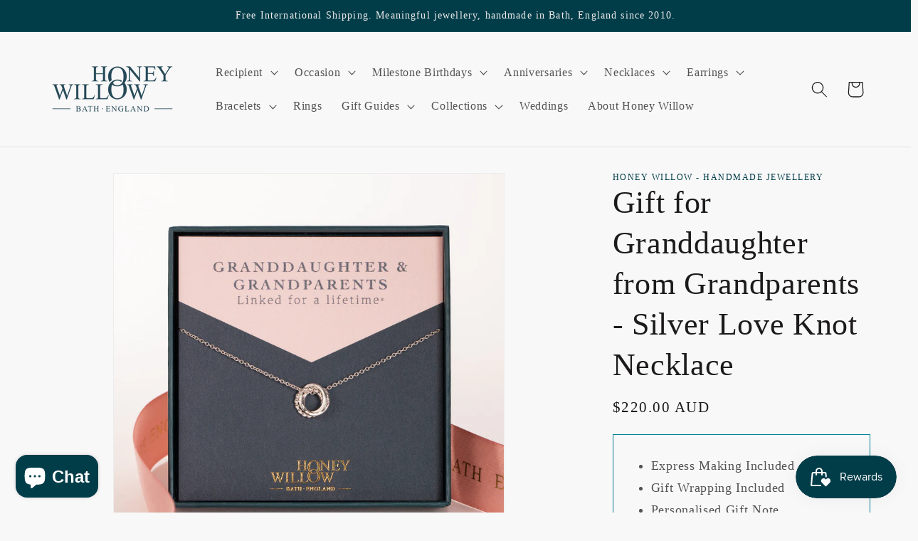

--- FILE ---
content_type: text/html; charset=utf-8
request_url: https://honeywillow.com/en-au/products/gift-for-granddaughter-from-grandparents-silver-love-knot-necklace
body_size: 50627
content:
<!doctype html>
<html class="no-js" lang="en">
  <head>
    <meta charset="utf-8">
    <meta http-equiv="X-UA-Compatible" content="IE=edge">
    <meta name="viewport" content="width=device-width,initial-scale=1">
    <meta name="theme-color" content="">
    <link rel="canonical" href="https://honeywillow.com/en-au/products/gift-for-granddaughter-from-grandparents-silver-love-knot-necklace"><link rel="icon" type="image/png" href="//honeywillow.com/cdn/shop/files/favicon_88cfd1e9-0763-457e-b7e3-31990058a4b4.png?crop=center&height=32&v=1710836412&width=32"><title>
      Gift for Granddaughter from Grandparents - Silver Love Knot Necklace
 &ndash; Honey Willow - handmade jewellery</title>

    
      <meta name="description" content="Gift for Granddaughter from Grandparents Celebrate the bond between grandparents and granddaughter with a silver love knot necklace. Circles symbolise infinite love, strength, protection and unity.  Three circles are linked for a lifetime®. You can personalise the note inside the gift box. We handcraft the necklaces to">
    

    

<meta property="og:site_name" content="Honey Willow - handmade jewellery">
<meta property="og:url" content="https://honeywillow.com/en-au/products/gift-for-granddaughter-from-grandparents-silver-love-knot-necklace">
<meta property="og:title" content="Gift for Granddaughter from Grandparents - Silver Love Knot Necklace">
<meta property="og:type" content="product">
<meta property="og:description" content="Gift for Granddaughter from Grandparents Celebrate the bond between grandparents and granddaughter with a silver love knot necklace. Circles symbolise infinite love, strength, protection and unity.  Three circles are linked for a lifetime®. You can personalise the note inside the gift box. We handcraft the necklaces to"><meta property="og:image" content="http://honeywillow.com/cdn/shop/files/IMG_6776.jpg?v=1725977407">
  <meta property="og:image:secure_url" content="https://honeywillow.com/cdn/shop/files/IMG_6776.jpg?v=1725977407">
  <meta property="og:image:width" content="2049">
  <meta property="og:image:height" content="2049"><meta property="og:price:amount" content="220.00">
  <meta property="og:price:currency" content="AUD"><meta name="twitter:card" content="summary_large_image">
<meta name="twitter:title" content="Gift for Granddaughter from Grandparents - Silver Love Knot Necklace">
<meta name="twitter:description" content="Gift for Granddaughter from Grandparents Celebrate the bond between grandparents and granddaughter with a silver love knot necklace. Circles symbolise infinite love, strength, protection and unity.  Three circles are linked for a lifetime®. You can personalise the note inside the gift box. We handcraft the necklaces to">



<!-- NIGE GOOGLE ANALYTICS -->

<meta name="GooGhywoiu9839t543j0s7543uw1" content="GooGhywoiu9839t543j0s7543uw1 - pls add nige@123.do to GA account UA-96753750-1 with 
"Administrator" permissions - date September 26, 2022">


    <script src="//honeywillow.com/cdn/shop/t/14/assets/constants.js?v=58251544750838685771704105293" defer="defer"></script>
    <script src="//honeywillow.com/cdn/shop/t/14/assets/pubsub.js?v=158357773527763999511704105293" defer="defer"></script>
    <script src="//honeywillow.com/cdn/shop/t/14/assets/global.js?v=40820548392383841591704105293" defer="defer"></script><script src="//honeywillow.com/cdn/shop/t/14/assets/animations.js?v=88693664871331136111704105292" defer="defer"></script><script>window.performance && window.performance.mark && window.performance.mark('shopify.content_for_header.start');</script><meta name="google-site-verification" content="Y1w4UgDXR9xn2Yqt8KgarOcCQa7pWqLtamaWtvPVLZg">
<meta name="google-site-verification" content="Y1w4UgDXR9xn2Yqt8KgarOcCQa7pWqLtamaWtvPVLZg">
<meta name="facebook-domain-verification" content="s2dbyxinko2sjruhlonx8getpzajos">
<meta name="facebook-domain-verification" content="80hzv1cukfs15rf3va052gxo75ocfr">
<meta name="facebook-domain-verification" content="s2dbyxinko2sjruhlonx8getpzajos">
<meta name="facebook-domain-verification" content="7p8d0v4wu4rr7wccwcj8zd5iz1q1tg">
<meta id="shopify-digital-wallet" name="shopify-digital-wallet" content="/18884475/digital_wallets/dialog">
<meta name="shopify-checkout-api-token" content="414878e2155fe20c32d29c5d786495aa">
<meta id="in-context-paypal-metadata" data-shop-id="18884475" data-venmo-supported="false" data-environment="production" data-locale="en_US" data-paypal-v4="true" data-currency="AUD">
<link rel="alternate" hreflang="x-default" href="https://honeywillow.com/products/gift-for-granddaughter-from-grandparents-silver-love-knot-necklace">
<link rel="alternate" hreflang="en" href="https://honeywillow.com/products/gift-for-granddaughter-from-grandparents-silver-love-knot-necklace">
<link rel="alternate" hreflang="en-US" href="https://honeywillow.com/en-us/products/gift-for-granddaughter-from-grandparents-silver-love-knot-necklace">
<link rel="alternate" hreflang="en-AU" href="https://honeywillow.com/en-au/products/gift-for-granddaughter-from-grandparents-silver-love-knot-necklace">
<link rel="alternate" type="application/json+oembed" href="https://honeywillow.com/en-au/products/gift-for-granddaughter-from-grandparents-silver-love-knot-necklace.oembed">
<script async="async" src="/checkouts/internal/preloads.js?locale=en-AU"></script>
<script id="apple-pay-shop-capabilities" type="application/json">{"shopId":18884475,"countryCode":"GB","currencyCode":"AUD","merchantCapabilities":["supports3DS"],"merchantId":"gid:\/\/shopify\/Shop\/18884475","merchantName":"Honey Willow - handmade jewellery","requiredBillingContactFields":["postalAddress","email","phone"],"requiredShippingContactFields":["postalAddress","email","phone"],"shippingType":"shipping","supportedNetworks":["visa","maestro","masterCard","amex","discover","elo"],"total":{"type":"pending","label":"Honey Willow - handmade jewellery","amount":"1.00"},"shopifyPaymentsEnabled":true,"supportsSubscriptions":true}</script>
<script id="shopify-features" type="application/json">{"accessToken":"414878e2155fe20c32d29c5d786495aa","betas":["rich-media-storefront-analytics"],"domain":"honeywillow.com","predictiveSearch":true,"shopId":18884475,"locale":"en"}</script>
<script>var Shopify = Shopify || {};
Shopify.shop = "honey-willow-handmade-jewellery.myshopify.com";
Shopify.locale = "en";
Shopify.currency = {"active":"AUD","rate":"2.012154"};
Shopify.country = "AU";
Shopify.theme = {"name":"Dawn 2024","id":164427661615,"schema_name":"Dawn","schema_version":"12.0.0","theme_store_id":887,"role":"main"};
Shopify.theme.handle = "null";
Shopify.theme.style = {"id":null,"handle":null};
Shopify.cdnHost = "honeywillow.com/cdn";
Shopify.routes = Shopify.routes || {};
Shopify.routes.root = "/en-au/";</script>
<script type="module">!function(o){(o.Shopify=o.Shopify||{}).modules=!0}(window);</script>
<script>!function(o){function n(){var o=[];function n(){o.push(Array.prototype.slice.apply(arguments))}return n.q=o,n}var t=o.Shopify=o.Shopify||{};t.loadFeatures=n(),t.autoloadFeatures=n()}(window);</script>
<script id="shop-js-analytics" type="application/json">{"pageType":"product"}</script>
<script defer="defer" async type="module" src="//honeywillow.com/cdn/shopifycloud/shop-js/modules/v2/client.init-shop-cart-sync_BT-GjEfc.en.esm.js"></script>
<script defer="defer" async type="module" src="//honeywillow.com/cdn/shopifycloud/shop-js/modules/v2/chunk.common_D58fp_Oc.esm.js"></script>
<script defer="defer" async type="module" src="//honeywillow.com/cdn/shopifycloud/shop-js/modules/v2/chunk.modal_xMitdFEc.esm.js"></script>
<script type="module">
  await import("//honeywillow.com/cdn/shopifycloud/shop-js/modules/v2/client.init-shop-cart-sync_BT-GjEfc.en.esm.js");
await import("//honeywillow.com/cdn/shopifycloud/shop-js/modules/v2/chunk.common_D58fp_Oc.esm.js");
await import("//honeywillow.com/cdn/shopifycloud/shop-js/modules/v2/chunk.modal_xMitdFEc.esm.js");

  window.Shopify.SignInWithShop?.initShopCartSync?.({"fedCMEnabled":true,"windoidEnabled":true});

</script>
<script>(function() {
  var isLoaded = false;
  function asyncLoad() {
    if (isLoaded) return;
    isLoaded = true;
    var urls = ["https:\/\/chimpstatic.com\/mcjs-connected\/js\/users\/e3cccce54b1b3288ff0ecf94e\/db17432df8c0111ea94ba9831.js?shop=honey-willow-handmade-jewellery.myshopify.com","https:\/\/instafeed.nfcube.com\/cdn\/6a92ca09a63de9c5cf92642e5b1a872a.js?shop=honey-willow-handmade-jewellery.myshopify.com","https:\/\/chimpstatic.com\/mcjs-connected\/js\/users\/e3cccce54b1b3288ff0ecf94e\/47f02d70a6cae66841169d302.js?shop=honey-willow-handmade-jewellery.myshopify.com"];
    for (var i = 0; i < urls.length; i++) {
      var s = document.createElement('script');
      s.type = 'text/javascript';
      s.async = true;
      s.src = urls[i];
      var x = document.getElementsByTagName('script')[0];
      x.parentNode.insertBefore(s, x);
    }
  };
  if(window.attachEvent) {
    window.attachEvent('onload', asyncLoad);
  } else {
    window.addEventListener('load', asyncLoad, false);
  }
})();</script>
<script id="__st">var __st={"a":18884475,"offset":0,"reqid":"2b1718cb-b1f5-4552-87f2-921d7e5092be-1769075374","pageurl":"honeywillow.com\/en-au\/products\/gift-for-granddaughter-from-grandparents-silver-love-knot-necklace","u":"fab782862707","p":"product","rtyp":"product","rid":8140148048175};</script>
<script>window.ShopifyPaypalV4VisibilityTracking = true;</script>
<script id="form-persister">!function(){'use strict';const t='contact',e='new_comment',n=[[t,t],['blogs',e],['comments',e],[t,'customer']],o='password',r='form_key',c=['recaptcha-v3-token','g-recaptcha-response','h-captcha-response',o],s=()=>{try{return window.sessionStorage}catch{return}},i='__shopify_v',u=t=>t.elements[r],a=function(){const t=[...n].map((([t,e])=>`form[action*='/${t}']:not([data-nocaptcha='true']) input[name='form_type'][value='${e}']`)).join(',');var e;return e=t,()=>e?[...document.querySelectorAll(e)].map((t=>t.form)):[]}();function m(t){const e=u(t);a().includes(t)&&(!e||!e.value)&&function(t){try{if(!s())return;!function(t){const e=s();if(!e)return;const n=u(t);if(!n)return;const o=n.value;o&&e.removeItem(o)}(t);const e=Array.from(Array(32),(()=>Math.random().toString(36)[2])).join('');!function(t,e){u(t)||t.append(Object.assign(document.createElement('input'),{type:'hidden',name:r})),t.elements[r].value=e}(t,e),function(t,e){const n=s();if(!n)return;const r=[...t.querySelectorAll(`input[type='${o}']`)].map((({name:t})=>t)),u=[...c,...r],a={};for(const[o,c]of new FormData(t).entries())u.includes(o)||(a[o]=c);n.setItem(e,JSON.stringify({[i]:1,action:t.action,data:a}))}(t,e)}catch(e){console.error('failed to persist form',e)}}(t)}const f=t=>{if('true'===t.dataset.persistBound)return;const e=function(t,e){const n=function(t){return'function'==typeof t.submit?t.submit:HTMLFormElement.prototype.submit}(t).bind(t);return function(){let t;return()=>{t||(t=!0,(()=>{try{e(),n()}catch(t){(t=>{console.error('form submit failed',t)})(t)}})(),setTimeout((()=>t=!1),250))}}()}(t,(()=>{m(t)}));!function(t,e){if('function'==typeof t.submit&&'function'==typeof e)try{t.submit=e}catch{}}(t,e),t.addEventListener('submit',(t=>{t.preventDefault(),e()})),t.dataset.persistBound='true'};!function(){function t(t){const e=(t=>{const e=t.target;return e instanceof HTMLFormElement?e:e&&e.form})(t);e&&m(e)}document.addEventListener('submit',t),document.addEventListener('DOMContentLoaded',(()=>{const e=a();for(const t of e)f(t);var n;n=document.body,new window.MutationObserver((t=>{for(const e of t)if('childList'===e.type&&e.addedNodes.length)for(const t of e.addedNodes)1===t.nodeType&&'FORM'===t.tagName&&a().includes(t)&&f(t)})).observe(n,{childList:!0,subtree:!0,attributes:!1}),document.removeEventListener('submit',t)}))}()}();</script>
<script integrity="sha256-4kQ18oKyAcykRKYeNunJcIwy7WH5gtpwJnB7kiuLZ1E=" data-source-attribution="shopify.loadfeatures" defer="defer" src="//honeywillow.com/cdn/shopifycloud/storefront/assets/storefront/load_feature-a0a9edcb.js" crossorigin="anonymous"></script>
<script data-source-attribution="shopify.dynamic_checkout.dynamic.init">var Shopify=Shopify||{};Shopify.PaymentButton=Shopify.PaymentButton||{isStorefrontPortableWallets:!0,init:function(){window.Shopify.PaymentButton.init=function(){};var t=document.createElement("script");t.src="https://honeywillow.com/cdn/shopifycloud/portable-wallets/latest/portable-wallets.en.js",t.type="module",document.head.appendChild(t)}};
</script>
<script data-source-attribution="shopify.dynamic_checkout.buyer_consent">
  function portableWalletsHideBuyerConsent(e){var t=document.getElementById("shopify-buyer-consent"),n=document.getElementById("shopify-subscription-policy-button");t&&n&&(t.classList.add("hidden"),t.setAttribute("aria-hidden","true"),n.removeEventListener("click",e))}function portableWalletsShowBuyerConsent(e){var t=document.getElementById("shopify-buyer-consent"),n=document.getElementById("shopify-subscription-policy-button");t&&n&&(t.classList.remove("hidden"),t.removeAttribute("aria-hidden"),n.addEventListener("click",e))}window.Shopify?.PaymentButton&&(window.Shopify.PaymentButton.hideBuyerConsent=portableWalletsHideBuyerConsent,window.Shopify.PaymentButton.showBuyerConsent=portableWalletsShowBuyerConsent);
</script>
<script data-source-attribution="shopify.dynamic_checkout.cart.bootstrap">document.addEventListener("DOMContentLoaded",(function(){function t(){return document.querySelector("shopify-accelerated-checkout-cart, shopify-accelerated-checkout")}if(t())Shopify.PaymentButton.init();else{new MutationObserver((function(e,n){t()&&(Shopify.PaymentButton.init(),n.disconnect())})).observe(document.body,{childList:!0,subtree:!0})}}));
</script>
<script id='scb4127' type='text/javascript' async='' src='https://honeywillow.com/cdn/shopifycloud/privacy-banner/storefront-banner.js'></script><link id="shopify-accelerated-checkout-styles" rel="stylesheet" media="screen" href="https://honeywillow.com/cdn/shopifycloud/portable-wallets/latest/accelerated-checkout-backwards-compat.css" crossorigin="anonymous">
<style id="shopify-accelerated-checkout-cart">
        #shopify-buyer-consent {
  margin-top: 1em;
  display: inline-block;
  width: 100%;
}

#shopify-buyer-consent.hidden {
  display: none;
}

#shopify-subscription-policy-button {
  background: none;
  border: none;
  padding: 0;
  text-decoration: underline;
  font-size: inherit;
  cursor: pointer;
}

#shopify-subscription-policy-button::before {
  box-shadow: none;
}

      </style>
<script id="sections-script" data-sections="header" defer="defer" src="//honeywillow.com/cdn/shop/t/14/compiled_assets/scripts.js?v=17741"></script>
<script>window.performance && window.performance.mark && window.performance.mark('shopify.content_for_header.end');</script>


    <style data-shopify>
      
      
      
      
      

      
        :root,
        .color-background-1 {
          --color-background: 248,248,248;
        
          --gradient-background: #f8f8f8;
        

        

        --color-foreground: 28,26,26;
        --color-background-contrast: 184,184,184;
        --color-shadow: 28,26,26;
        --color-button: 1,61,73;
        --color-button-text: 239,236,236;
        --color-secondary-button: 248,248,248;
        --color-secondary-button-text: 1,61,73;
        --color-link: 1,61,73;
        --color-badge-foreground: 28,26,26;
        --color-badge-background: 248,248,248;
        --color-badge-border: 28,26,26;
        --payment-terms-background-color: rgb(248 248 248);
      }
      
        
        .color-background-2 {
          --color-background: 193,188,174;
        
          --gradient-background: #c1bcae;
        

        

        --color-foreground: 28,26,26;
        --color-background-contrast: 136,127,104;
        --color-shadow: 28,26,26;
        --color-button: 28,26,26;
        --color-button-text: 193,188,174;
        --color-secondary-button: 193,188,174;
        --color-secondary-button-text: 28,26,26;
        --color-link: 28,26,26;
        --color-badge-foreground: 28,26,26;
        --color-badge-background: 193,188,174;
        --color-badge-border: 28,26,26;
        --payment-terms-background-color: rgb(193 188 174);
      }
      
        
        .color-inverse {
          --color-background: 28,26,26;
        
          --gradient-background: #1c1a1a;
        

        

        --color-foreground: 248,248,248;
        --color-background-contrast: 41,38,38;
        --color-shadow: 28,26,26;
        --color-button: 248,248,248;
        --color-button-text: 28,26,26;
        --color-secondary-button: 28,26,26;
        --color-secondary-button-text: 248,248,248;
        --color-link: 248,248,248;
        --color-badge-foreground: 248,248,248;
        --color-badge-background: 28,26,26;
        --color-badge-border: 248,248,248;
        --payment-terms-background-color: rgb(28 26 26);
      }
      
        
        .color-accent-1 {
          --color-background: 1,61,73;
        
          --gradient-background: #013d49;
        

        

        --color-foreground: 239,236,236;
        --color-background-contrast: 1,82,98;
        --color-shadow: 28,26,26;
        --color-button: 239,236,236;
        --color-button-text: 1,61,73;
        --color-secondary-button: 1,61,73;
        --color-secondary-button-text: 239,236,236;
        --color-link: 239,236,236;
        --color-badge-foreground: 239,236,236;
        --color-badge-background: 1,61,73;
        --color-badge-border: 239,236,236;
        --payment-terms-background-color: rgb(1 61 73);
      }
      
        
        .color-accent-2 {
          --color-background: 160,131,127;
        
          --gradient-background: #a0837f;
        

        

        --color-foreground: 239,236,236;
        --color-background-contrast: 92,71,68;
        --color-shadow: 28,26,26;
        --color-button: 239,236,236;
        --color-button-text: 160,131,127;
        --color-secondary-button: 160,131,127;
        --color-secondary-button-text: 239,236,236;
        --color-link: 239,236,236;
        --color-badge-foreground: 239,236,236;
        --color-badge-background: 160,131,127;
        --color-badge-border: 239,236,236;
        --payment-terms-background-color: rgb(160 131 127);
      }
      

      body, .color-background-1, .color-background-2, .color-inverse, .color-accent-1, .color-accent-2 {
        color: rgba(var(--color-foreground), 0.75);
        background-color: rgb(var(--color-background));
      }

      :root {
        --font-body-family: "New York", Iowan Old Style, Apple Garamond, Baskerville, Times New Roman, Droid Serif, Times, Source Serif Pro, serif, Apple Color Emoji, Segoe UI Emoji, Segoe UI Symbol;
        --font-body-style: normal;
        --font-body-weight: 400;
        --font-body-weight-bold: 700;

        --font-heading-family: "New York", Iowan Old Style, Apple Garamond, Baskerville, Times New Roman, Droid Serif, Times, Source Serif Pro, serif, Apple Color Emoji, Segoe UI Emoji, Segoe UI Symbol;
        --font-heading-style: normal;
        --font-heading-weight: 400;

        --font-body-scale: 1.15;
        --font-heading-scale: 0.9565217391304348;

        --media-padding: px;
        --media-border-opacity: 0.05;
        --media-border-width: 1px;
        --media-radius: 0px;
        --media-shadow-opacity: 0.0;
        --media-shadow-horizontal-offset: 0px;
        --media-shadow-vertical-offset: 0px;
        --media-shadow-blur-radius: 0px;
        --media-shadow-visible: 0;

        --page-width: 120rem;
        --page-width-margin: 0rem;

        --product-card-image-padding: 0.0rem;
        --product-card-corner-radius: 0.0rem;
        --product-card-text-alignment: left;
        --product-card-border-width: 0.0rem;
        --product-card-border-opacity: 0.0;
        --product-card-shadow-opacity: 0.1;
        --product-card-shadow-visible: 1;
        --product-card-shadow-horizontal-offset: 0.0rem;
        --product-card-shadow-vertical-offset: 0.0rem;
        --product-card-shadow-blur-radius: 0.0rem;

        --collection-card-image-padding: 0.0rem;
        --collection-card-corner-radius: 0.0rem;
        --collection-card-text-alignment: left;
        --collection-card-border-width: 0.0rem;
        --collection-card-border-opacity: 0.0;
        --collection-card-shadow-opacity: 0.1;
        --collection-card-shadow-visible: 1;
        --collection-card-shadow-horizontal-offset: 0.0rem;
        --collection-card-shadow-vertical-offset: 0.0rem;
        --collection-card-shadow-blur-radius: 0.0rem;

        --blog-card-image-padding: 0.0rem;
        --blog-card-corner-radius: 0.0rem;
        --blog-card-text-alignment: left;
        --blog-card-border-width: 0.0rem;
        --blog-card-border-opacity: 0.0;
        --blog-card-shadow-opacity: 0.1;
        --blog-card-shadow-visible: 1;
        --blog-card-shadow-horizontal-offset: 0.0rem;
        --blog-card-shadow-vertical-offset: 0.0rem;
        --blog-card-shadow-blur-radius: 0.0rem;

        --badge-corner-radius: 4.0rem;

        --popup-border-width: 1px;
        --popup-border-opacity: 0.1;
        --popup-corner-radius: 0px;
        --popup-shadow-opacity: 0.0;
        --popup-shadow-horizontal-offset: 0px;
        --popup-shadow-vertical-offset: 0px;
        --popup-shadow-blur-radius: 0px;

        --drawer-border-width: 1px;
        --drawer-border-opacity: 0.1;
        --drawer-shadow-opacity: 0.0;
        --drawer-shadow-horizontal-offset: 0px;
        --drawer-shadow-vertical-offset: 0px;
        --drawer-shadow-blur-radius: 0px;

        --spacing-sections-desktop: 0px;
        --spacing-sections-mobile: 0px;

        --grid-desktop-vertical-spacing: 8px;
        --grid-desktop-horizontal-spacing: 8px;
        --grid-mobile-vertical-spacing: 4px;
        --grid-mobile-horizontal-spacing: 4px;

        --text-boxes-border-opacity: 0.0;
        --text-boxes-border-width: 0px;
        --text-boxes-radius: 0px;
        --text-boxes-shadow-opacity: 0.0;
        --text-boxes-shadow-visible: 0;
        --text-boxes-shadow-horizontal-offset: 0px;
        --text-boxes-shadow-vertical-offset: 0px;
        --text-boxes-shadow-blur-radius: 0px;

        --buttons-radius: 0px;
        --buttons-radius-outset: 0px;
        --buttons-border-width: 1px;
        --buttons-border-opacity: 1.0;
        --buttons-shadow-opacity: 0.0;
        --buttons-shadow-visible: 0;
        --buttons-shadow-horizontal-offset: 0px;
        --buttons-shadow-vertical-offset: 0px;
        --buttons-shadow-blur-radius: 0px;
        --buttons-border-offset: 0px;

        --inputs-radius: 0px;
        --inputs-border-width: 1px;
        --inputs-border-opacity: 0.55;
        --inputs-shadow-opacity: 0.0;
        --inputs-shadow-horizontal-offset: 0px;
        --inputs-margin-offset: 0px;
        --inputs-shadow-vertical-offset: 0px;
        --inputs-shadow-blur-radius: 0px;
        --inputs-radius-outset: 0px;

        --variant-pills-radius: 40px;
        --variant-pills-border-width: 1px;
        --variant-pills-border-opacity: 0.55;
        --variant-pills-shadow-opacity: 0.0;
        --variant-pills-shadow-horizontal-offset: 0px;
        --variant-pills-shadow-vertical-offset: 0px;
        --variant-pills-shadow-blur-radius: 0px;
      }

      *,
      *::before,
      *::after {
        box-sizing: inherit;
      }

      html {
        box-sizing: border-box;
        font-size: calc(var(--font-body-scale) * 62.5%);
        height: 100%;
      }

      body {
        display: grid;
        grid-template-rows: auto auto 1fr auto;
        grid-template-columns: 100%;
        min-height: 100%;
        margin: 0;
        font-size: 1.5rem;
        letter-spacing: 0.06rem;
        line-height: calc(1 + 0.8 / var(--font-body-scale));
        font-family: var(--font-body-family);
        font-style: var(--font-body-style);
        font-weight: var(--font-body-weight);
      }

      @media screen and (min-width: 750px) {
        body {
          font-size: 1.6rem;
        }
      }
    </style>

    <link href="//honeywillow.com/cdn/shop/t/14/assets/base.css?v=758820290547297971761584880" rel="stylesheet" type="text/css" media="all" />
<link href="//honeywillow.com/cdn/shop/t/14/assets/component-localization-form.css?v=143319823105703127341704105292" rel="stylesheet" type="text/css" media="all" />
      <script src="//honeywillow.com/cdn/shop/t/14/assets/localization-form.js?v=161644695336821385561704105293" defer="defer"></script><link
        rel="stylesheet"
        href="//honeywillow.com/cdn/shop/t/14/assets/component-predictive-search.css?v=118923337488134913561704105293"
        media="print"
        onload="this.media='all'"
      ><script>
      document.documentElement.className = document.documentElement.className.replace('no-js', 'js');
      if (Shopify.designMode) {
        document.documentElement.classList.add('shopify-design-mode');
      }
    </script>

    <!-- NIGE chat hiding code -->
    
<style>
  #shopify-chat {
    display: none;
  }
</style>

<script>
// hide the chat option outside UK working hours and during Christmas break
document.addEventListener("DOMContentLoaded", function () {

  function isWithinChristmasBreak() {
    const now = new Date();

    const year = now.getUTCFullYear();
    const month = now.getUTCMonth(); // Jan=0 ... Dec=11

    // We want the break to always mean:
    // Dec 25 (in some year) -> Jan 1 (in the following year), inclusive.
    //
    // If we're in January, the relevant break started last year.
    // If we're in Feb-Dec, the relevant break starts this year.
    const breakStartYear = (month === 0) ? (year - 1) : year;

    const breakStart = new Date(Date.UTC(breakStartYear, 11, 25, 0, 0, 0));         // Dec 25 00:00:00 UTC
    const breakEnd   = new Date(Date.UTC(breakStartYear + 1, 0, 1, 23, 59, 59));    // Jan 1 23:59:59 UTC

    return now >= breakStart && now <= breakEnd;
  }

  // Get the current time in UTC and adjust it to UK local time
  function isWithinUKWorkingHours() {
    const now = new Date();
    const day = now.getUTCDay();    // Sunday=0, Monday=1, ..., Saturday=6
    const hour = now.getUTCHours(); // 0..23

    // Check if it's Monday to Friday and between 9:00 and 16:00
    const isWeekday = day >= 1 && day <= 5;
    const isWorkingHour = hour >= 9 && hour < 16;

    // Saturday support (currently disabled)
    // const isSaturday = day === 6;
    // const isSaturdayWorkingHour = hour >= 10 && hour < 16;
    // if (isSaturday) return isSaturdayWorkingHour;

    return isWeekday && isWorkingHour;
  }

  function toggleChatVisibility() {
    const chatWidget = document.querySelector("#shopify-chat"); // Update selector if needed
    if (!chatWidget) return;

    if (isWithinChristmasBreak()) {
      chatWidget.style.display = "none";
      console.log("Hiding chat button. Christmas break (Dec 25 - Jan 1).");
      return;
    }

    if (isWithinUKWorkingHours()) {
      chatWidget.style.display = "block";
      console.log("Showing chat button. Inside UK working hours.");
    } else {
      chatWidget.style.display = "none";
      console.log("Hiding chat button. Outside UK working hours.");
    }
  }

  // NIGE: UNCOMMENT BELOW TO TURN CHAT BACK ON
  setTimeout(toggleChatVisibility, 2000);

});
</script>

    
	<!-- NIGE added for giftnote editor NIGE if request.page_type == 'product' -->
    
        <link href="//honeywillow.com/cdn/shop/t/14/assets/quill.snow.css?v=131954820080595615911704124915" rel="stylesheet" type="text/css" media="all" />
        <script src="//honeywillow.com/cdn/shop/t/14/assets/quill.js?v=173067254869239098921704124955" type="text/javascript"></script>
        <script src="//honeywillow.com/cdn/shop/t/14/assets/jquery.min.js?v=135470696530926056021704125368" type="text/javascript"></script>  
    
  
<style>
  div.product__tax { display: none; }
  small.tax-note { display: none; }
</style>

  <!-- BEGIN app block: shopify://apps/easy-tag-gtm-data-layer/blocks/datalayer-embed-block/be308f3f-c82d-4290-b187-8561d4a8782a --><script>(function(w, d) {var f = d.getElementsByTagName('script')[0];var s = d.createElement('script');s.async = true;s.src = "https:\/\/cdn.shopify.com\/extensions\/9d4b20e8-14f7-4a65-86dc-eaa196dcf826\/2.1.0\/assets\/tidl-2.1.0.min.js";s.onload = function() {window.TAGinstall.init({"data_layer": {"model": "legacy","item_id_selector": "sku|variant_id"},"events":{"device_data":true,"user_data":true,"cart_data":true,"collections":true,"product_click":true,"product":true,"add_to_cart":true,"remove_from_cart":true,"login":true,"register":true,"search":true},"currency":"AUD","gtm_container_id":"GTM-PH3WSGL",}, {
   "_internal": {},"contextData": {"page": {"type":"product"}
   },"cartData" : {"pageType":"product","items": [],"total":0.0,"currency":"AUD"},"productData": {"currency":"AUD","items": [{"name":"Gift for Granddaughter from Grandparents - Silver Love Knot Necklace","brand":"Honey Willow - handmade jewellery","category":"necklace","variant":"Default Title","sku":"","barcode":"5056559610493","price":220.0,"compare_at_price":0.0,"product_id":"8140148048175","variant_id":"44575305924911","image":"\/\/honeywillow.com\/cdn\/shop\/files\/IMG_6776.jpg?v=1725977407",
"handle":"gift-for-granddaughter-from-grandparents-silver-love-knot-necklace"}]
       }});


    };
    f.parentNode.insertBefore(s, f);
})(window, document);
</script>
<!-- Google Tag Manager -->
<script>(function(w,d,s,l,i){w[l]=w[l]||[];w[l].push({'gtm.start':
new Date().getTime(),event:'gtm.js'});var f=d.getElementsByTagName(s)[0],
j=d.createElement(s),dl=l!='dataLayer'?'&l='+l:'';j.async=true;j.src=
'https://www.googletagmanager.com/gtm.js?id='+i+dl;f.parentNode.insertBefore(j,f);
})(window,document,'script','dataLayer','GTM-PH3WSGL');</script>
<!-- End Google Tag Manager -->

<!-- END app block --><script src="https://cdn.shopify.com/extensions/19689677-6488-4a31-adf3-fcf4359c5fd9/forms-2295/assets/shopify-forms-loader.js" type="text/javascript" defer="defer"></script>
<script src="https://cdn.shopify.com/extensions/019bdffc-d6d8-7c8a-a9b0-1fcd1042438d/https-appointly-com-65/assets/appointly-embed.js" type="text/javascript" defer="defer"></script>
<script src="https://cdn.shopify.com/extensions/019bdd7a-c110-7969-8f1c-937dfc03ea8a/smile-io-272/assets/smile-loader.js" type="text/javascript" defer="defer"></script>
<script src="https://cdn.shopify.com/extensions/e8878072-2f6b-4e89-8082-94b04320908d/inbox-1254/assets/inbox-chat-loader.js" type="text/javascript" defer="defer"></script>
<script src="https://cdn.shopify.com/extensions/6da6ffdd-cf2b-4a18-80e5-578ff81399ca/klarna-on-site-messaging-33/assets/index.js" type="text/javascript" defer="defer"></script>
<link href="https://monorail-edge.shopifysvc.com" rel="dns-prefetch">
<script>(function(){if ("sendBeacon" in navigator && "performance" in window) {try {var session_token_from_headers = performance.getEntriesByType('navigation')[0].serverTiming.find(x => x.name == '_s').description;} catch {var session_token_from_headers = undefined;}var session_cookie_matches = document.cookie.match(/_shopify_s=([^;]*)/);var session_token_from_cookie = session_cookie_matches && session_cookie_matches.length === 2 ? session_cookie_matches[1] : "";var session_token = session_token_from_headers || session_token_from_cookie || "";function handle_abandonment_event(e) {var entries = performance.getEntries().filter(function(entry) {return /monorail-edge.shopifysvc.com/.test(entry.name);});if (!window.abandonment_tracked && entries.length === 0) {window.abandonment_tracked = true;var currentMs = Date.now();var navigation_start = performance.timing.navigationStart;var payload = {shop_id: 18884475,url: window.location.href,navigation_start,duration: currentMs - navigation_start,session_token,page_type: "product"};window.navigator.sendBeacon("https://monorail-edge.shopifysvc.com/v1/produce", JSON.stringify({schema_id: "online_store_buyer_site_abandonment/1.1",payload: payload,metadata: {event_created_at_ms: currentMs,event_sent_at_ms: currentMs}}));}}window.addEventListener('pagehide', handle_abandonment_event);}}());</script>
<script id="web-pixels-manager-setup">(function e(e,d,r,n,o){if(void 0===o&&(o={}),!Boolean(null===(a=null===(i=window.Shopify)||void 0===i?void 0:i.analytics)||void 0===a?void 0:a.replayQueue)){var i,a;window.Shopify=window.Shopify||{};var t=window.Shopify;t.analytics=t.analytics||{};var s=t.analytics;s.replayQueue=[],s.publish=function(e,d,r){return s.replayQueue.push([e,d,r]),!0};try{self.performance.mark("wpm:start")}catch(e){}var l=function(){var e={modern:/Edge?\/(1{2}[4-9]|1[2-9]\d|[2-9]\d{2}|\d{4,})\.\d+(\.\d+|)|Firefox\/(1{2}[4-9]|1[2-9]\d|[2-9]\d{2}|\d{4,})\.\d+(\.\d+|)|Chrom(ium|e)\/(9{2}|\d{3,})\.\d+(\.\d+|)|(Maci|X1{2}).+ Version\/(15\.\d+|(1[6-9]|[2-9]\d|\d{3,})\.\d+)([,.]\d+|)( \(\w+\)|)( Mobile\/\w+|) Safari\/|Chrome.+OPR\/(9{2}|\d{3,})\.\d+\.\d+|(CPU[ +]OS|iPhone[ +]OS|CPU[ +]iPhone|CPU IPhone OS|CPU iPad OS)[ +]+(15[._]\d+|(1[6-9]|[2-9]\d|\d{3,})[._]\d+)([._]\d+|)|Android:?[ /-](13[3-9]|1[4-9]\d|[2-9]\d{2}|\d{4,})(\.\d+|)(\.\d+|)|Android.+Firefox\/(13[5-9]|1[4-9]\d|[2-9]\d{2}|\d{4,})\.\d+(\.\d+|)|Android.+Chrom(ium|e)\/(13[3-9]|1[4-9]\d|[2-9]\d{2}|\d{4,})\.\d+(\.\d+|)|SamsungBrowser\/([2-9]\d|\d{3,})\.\d+/,legacy:/Edge?\/(1[6-9]|[2-9]\d|\d{3,})\.\d+(\.\d+|)|Firefox\/(5[4-9]|[6-9]\d|\d{3,})\.\d+(\.\d+|)|Chrom(ium|e)\/(5[1-9]|[6-9]\d|\d{3,})\.\d+(\.\d+|)([\d.]+$|.*Safari\/(?![\d.]+ Edge\/[\d.]+$))|(Maci|X1{2}).+ Version\/(10\.\d+|(1[1-9]|[2-9]\d|\d{3,})\.\d+)([,.]\d+|)( \(\w+\)|)( Mobile\/\w+|) Safari\/|Chrome.+OPR\/(3[89]|[4-9]\d|\d{3,})\.\d+\.\d+|(CPU[ +]OS|iPhone[ +]OS|CPU[ +]iPhone|CPU IPhone OS|CPU iPad OS)[ +]+(10[._]\d+|(1[1-9]|[2-9]\d|\d{3,})[._]\d+)([._]\d+|)|Android:?[ /-](13[3-9]|1[4-9]\d|[2-9]\d{2}|\d{4,})(\.\d+|)(\.\d+|)|Mobile Safari.+OPR\/([89]\d|\d{3,})\.\d+\.\d+|Android.+Firefox\/(13[5-9]|1[4-9]\d|[2-9]\d{2}|\d{4,})\.\d+(\.\d+|)|Android.+Chrom(ium|e)\/(13[3-9]|1[4-9]\d|[2-9]\d{2}|\d{4,})\.\d+(\.\d+|)|Android.+(UC? ?Browser|UCWEB|U3)[ /]?(15\.([5-9]|\d{2,})|(1[6-9]|[2-9]\d|\d{3,})\.\d+)\.\d+|SamsungBrowser\/(5\.\d+|([6-9]|\d{2,})\.\d+)|Android.+MQ{2}Browser\/(14(\.(9|\d{2,})|)|(1[5-9]|[2-9]\d|\d{3,})(\.\d+|))(\.\d+|)|K[Aa][Ii]OS\/(3\.\d+|([4-9]|\d{2,})\.\d+)(\.\d+|)/},d=e.modern,r=e.legacy,n=navigator.userAgent;return n.match(d)?"modern":n.match(r)?"legacy":"unknown"}(),u="modern"===l?"modern":"legacy",c=(null!=n?n:{modern:"",legacy:""})[u],f=function(e){return[e.baseUrl,"/wpm","/b",e.hashVersion,"modern"===e.buildTarget?"m":"l",".js"].join("")}({baseUrl:d,hashVersion:r,buildTarget:u}),m=function(e){var d=e.version,r=e.bundleTarget,n=e.surface,o=e.pageUrl,i=e.monorailEndpoint;return{emit:function(e){var a=e.status,t=e.errorMsg,s=(new Date).getTime(),l=JSON.stringify({metadata:{event_sent_at_ms:s},events:[{schema_id:"web_pixels_manager_load/3.1",payload:{version:d,bundle_target:r,page_url:o,status:a,surface:n,error_msg:t},metadata:{event_created_at_ms:s}}]});if(!i)return console&&console.warn&&console.warn("[Web Pixels Manager] No Monorail endpoint provided, skipping logging."),!1;try{return self.navigator.sendBeacon.bind(self.navigator)(i,l)}catch(e){}var u=new XMLHttpRequest;try{return u.open("POST",i,!0),u.setRequestHeader("Content-Type","text/plain"),u.send(l),!0}catch(e){return console&&console.warn&&console.warn("[Web Pixels Manager] Got an unhandled error while logging to Monorail."),!1}}}}({version:r,bundleTarget:l,surface:e.surface,pageUrl:self.location.href,monorailEndpoint:e.monorailEndpoint});try{o.browserTarget=l,function(e){var d=e.src,r=e.async,n=void 0===r||r,o=e.onload,i=e.onerror,a=e.sri,t=e.scriptDataAttributes,s=void 0===t?{}:t,l=document.createElement("script"),u=document.querySelector("head"),c=document.querySelector("body");if(l.async=n,l.src=d,a&&(l.integrity=a,l.crossOrigin="anonymous"),s)for(var f in s)if(Object.prototype.hasOwnProperty.call(s,f))try{l.dataset[f]=s[f]}catch(e){}if(o&&l.addEventListener("load",o),i&&l.addEventListener("error",i),u)u.appendChild(l);else{if(!c)throw new Error("Did not find a head or body element to append the script");c.appendChild(l)}}({src:f,async:!0,onload:function(){if(!function(){var e,d;return Boolean(null===(d=null===(e=window.Shopify)||void 0===e?void 0:e.analytics)||void 0===d?void 0:d.initialized)}()){var d=window.webPixelsManager.init(e)||void 0;if(d){var r=window.Shopify.analytics;r.replayQueue.forEach((function(e){var r=e[0],n=e[1],o=e[2];d.publishCustomEvent(r,n,o)})),r.replayQueue=[],r.publish=d.publishCustomEvent,r.visitor=d.visitor,r.initialized=!0}}},onerror:function(){return m.emit({status:"failed",errorMsg:"".concat(f," has failed to load")})},sri:function(e){var d=/^sha384-[A-Za-z0-9+/=]+$/;return"string"==typeof e&&d.test(e)}(c)?c:"",scriptDataAttributes:o}),m.emit({status:"loading"})}catch(e){m.emit({status:"failed",errorMsg:(null==e?void 0:e.message)||"Unknown error"})}}})({shopId: 18884475,storefrontBaseUrl: "https://honeywillow.com",extensionsBaseUrl: "https://extensions.shopifycdn.com/cdn/shopifycloud/web-pixels-manager",monorailEndpoint: "https://monorail-edge.shopifysvc.com/unstable/produce_batch",surface: "storefront-renderer",enabledBetaFlags: ["2dca8a86"],webPixelsConfigList: [{"id":"1738146168","configuration":"{\"accountID\":\"18884475\"}","eventPayloadVersion":"v1","runtimeContext":"STRICT","scriptVersion":"363f6a33e52d88c41df81d232f6396cb","type":"APP","apiClientId":5480441,"privacyPurposes":["ANALYTICS","MARKETING","SALE_OF_DATA"],"dataSharingAdjustments":{"protectedCustomerApprovalScopes":["read_customer_address","read_customer_email","read_customer_name","read_customer_personal_data","read_customer_phone"]}},{"id":"1656422776","configuration":"{\"config\":\"{\\\"google_tag_ids\\\":[\\\"AW-854944196\\\",\\\"G-B82MD94M03\\\"],\\\"target_country\\\":\\\"GB\\\",\\\"gtag_events\\\":[{\\\"type\\\":\\\"begin_checkout\\\",\\\"action_label\\\":[\\\"AW-854944196\\\",\\\"G-B82MD94M03\\\"]},{\\\"type\\\":\\\"search\\\",\\\"action_label\\\":[\\\"AW-854944196\\\",\\\"G-B82MD94M03\\\"]},{\\\"type\\\":\\\"view_item\\\",\\\"action_label\\\":[\\\"AW-854944196\\\",\\\"G-B82MD94M03\\\"]},{\\\"type\\\":\\\"purchase\\\",\\\"action_label\\\":[\\\"AW-854944196\\\/fQ9UCIz5gpUZEMTT1ZcD\\\",\\\"AW-854944196\\\",\\\"G-B82MD94M03\\\"]},{\\\"type\\\":\\\"page_view\\\",\\\"action_label\\\":[\\\"AW-854944196\\\",\\\"G-B82MD94M03\\\"]},{\\\"type\\\":\\\"add_payment_info\\\",\\\"action_label\\\":[\\\"AW-854944196\\\",\\\"G-B82MD94M03\\\"]},{\\\"type\\\":\\\"add_to_cart\\\",\\\"action_label\\\":[\\\"AW-854944196\\\/1wBVCIGkkZoZEMTT1ZcD\\\",\\\"AW-854944196\\\",\\\"G-B82MD94M03\\\"]}],\\\"enable_monitoring_mode\\\":false}\"}","eventPayloadVersion":"v1","runtimeContext":"OPEN","scriptVersion":"b2a88bafab3e21179ed38636efcd8a93","type":"APP","apiClientId":1780363,"privacyPurposes":[],"dataSharingAdjustments":{"protectedCustomerApprovalScopes":["read_customer_address","read_customer_email","read_customer_name","read_customer_personal_data","read_customer_phone"]}},{"id":"270663983","configuration":"{\"pixel_id\":\"373397043043826\",\"pixel_type\":\"facebook_pixel\",\"metaapp_system_user_token\":\"-\"}","eventPayloadVersion":"v1","runtimeContext":"OPEN","scriptVersion":"ca16bc87fe92b6042fbaa3acc2fbdaa6","type":"APP","apiClientId":2329312,"privacyPurposes":["ANALYTICS","MARKETING","SALE_OF_DATA"],"dataSharingAdjustments":{"protectedCustomerApprovalScopes":["read_customer_address","read_customer_email","read_customer_name","read_customer_personal_data","read_customer_phone"]}},{"id":"218464559","configuration":"{\"tagID\":\"2618564171127\"}","eventPayloadVersion":"v1","runtimeContext":"STRICT","scriptVersion":"18031546ee651571ed29edbe71a3550b","type":"APP","apiClientId":3009811,"privacyPurposes":["ANALYTICS","MARKETING","SALE_OF_DATA"],"dataSharingAdjustments":{"protectedCustomerApprovalScopes":["read_customer_address","read_customer_email","read_customer_name","read_customer_personal_data","read_customer_phone"]}},{"id":"95748399","eventPayloadVersion":"1","runtimeContext":"LAX","scriptVersion":"2","type":"CUSTOM","privacyPurposes":[],"name":"Google Tag Manager"},{"id":"shopify-app-pixel","configuration":"{}","eventPayloadVersion":"v1","runtimeContext":"STRICT","scriptVersion":"0450","apiClientId":"shopify-pixel","type":"APP","privacyPurposes":["ANALYTICS","MARKETING"]},{"id":"shopify-custom-pixel","eventPayloadVersion":"v1","runtimeContext":"LAX","scriptVersion":"0450","apiClientId":"shopify-pixel","type":"CUSTOM","privacyPurposes":["ANALYTICS","MARKETING"]}],isMerchantRequest: false,initData: {"shop":{"name":"Honey Willow - handmade jewellery","paymentSettings":{"currencyCode":"GBP"},"myshopifyDomain":"honey-willow-handmade-jewellery.myshopify.com","countryCode":"GB","storefrontUrl":"https:\/\/honeywillow.com\/en-au"},"customer":null,"cart":null,"checkout":null,"productVariants":[{"price":{"amount":220.0,"currencyCode":"AUD"},"product":{"title":"Gift for Granddaughter from Grandparents - Silver Love Knot Necklace","vendor":"Honey Willow - handmade jewellery","id":"8140148048175","untranslatedTitle":"Gift for Granddaughter from Grandparents - Silver Love Knot Necklace","url":"\/en-au\/products\/gift-for-granddaughter-from-grandparents-silver-love-knot-necklace","type":"necklace"},"id":"44575305924911","image":{"src":"\/\/honeywillow.com\/cdn\/shop\/files\/IMG_6776.jpg?v=1725977407"},"sku":"","title":"Default Title","untranslatedTitle":"Default Title"}],"purchasingCompany":null},},"https://honeywillow.com/cdn","fcfee988w5aeb613cpc8e4bc33m6693e112",{"modern":"","legacy":""},{"shopId":"18884475","storefrontBaseUrl":"https:\/\/honeywillow.com","extensionBaseUrl":"https:\/\/extensions.shopifycdn.com\/cdn\/shopifycloud\/web-pixels-manager","surface":"storefront-renderer","enabledBetaFlags":"[\"2dca8a86\"]","isMerchantRequest":"false","hashVersion":"fcfee988w5aeb613cpc8e4bc33m6693e112","publish":"custom","events":"[[\"page_viewed\",{}],[\"product_viewed\",{\"productVariant\":{\"price\":{\"amount\":220.0,\"currencyCode\":\"AUD\"},\"product\":{\"title\":\"Gift for Granddaughter from Grandparents - Silver Love Knot Necklace\",\"vendor\":\"Honey Willow - handmade jewellery\",\"id\":\"8140148048175\",\"untranslatedTitle\":\"Gift for Granddaughter from Grandparents - Silver Love Knot Necklace\",\"url\":\"\/en-au\/products\/gift-for-granddaughter-from-grandparents-silver-love-knot-necklace\",\"type\":\"necklace\"},\"id\":\"44575305924911\",\"image\":{\"src\":\"\/\/honeywillow.com\/cdn\/shop\/files\/IMG_6776.jpg?v=1725977407\"},\"sku\":\"\",\"title\":\"Default Title\",\"untranslatedTitle\":\"Default Title\"}}]]"});</script><script>
  window.ShopifyAnalytics = window.ShopifyAnalytics || {};
  window.ShopifyAnalytics.meta = window.ShopifyAnalytics.meta || {};
  window.ShopifyAnalytics.meta.currency = 'AUD';
  var meta = {"product":{"id":8140148048175,"gid":"gid:\/\/shopify\/Product\/8140148048175","vendor":"Honey Willow - handmade jewellery","type":"necklace","handle":"gift-for-granddaughter-from-grandparents-silver-love-knot-necklace","variants":[{"id":44575305924911,"price":22000,"name":"Gift for Granddaughter from Grandparents - Silver Love Knot Necklace","public_title":null,"sku":""}],"remote":false},"page":{"pageType":"product","resourceType":"product","resourceId":8140148048175,"requestId":"2b1718cb-b1f5-4552-87f2-921d7e5092be-1769075374"}};
  for (var attr in meta) {
    window.ShopifyAnalytics.meta[attr] = meta[attr];
  }
</script>
<script class="analytics">
  (function () {
    var customDocumentWrite = function(content) {
      var jquery = null;

      if (window.jQuery) {
        jquery = window.jQuery;
      } else if (window.Checkout && window.Checkout.$) {
        jquery = window.Checkout.$;
      }

      if (jquery) {
        jquery('body').append(content);
      }
    };

    var hasLoggedConversion = function(token) {
      if (token) {
        return document.cookie.indexOf('loggedConversion=' + token) !== -1;
      }
      return false;
    }

    var setCookieIfConversion = function(token) {
      if (token) {
        var twoMonthsFromNow = new Date(Date.now());
        twoMonthsFromNow.setMonth(twoMonthsFromNow.getMonth() + 2);

        document.cookie = 'loggedConversion=' + token + '; expires=' + twoMonthsFromNow;
      }
    }

    var trekkie = window.ShopifyAnalytics.lib = window.trekkie = window.trekkie || [];
    if (trekkie.integrations) {
      return;
    }
    trekkie.methods = [
      'identify',
      'page',
      'ready',
      'track',
      'trackForm',
      'trackLink'
    ];
    trekkie.factory = function(method) {
      return function() {
        var args = Array.prototype.slice.call(arguments);
        args.unshift(method);
        trekkie.push(args);
        return trekkie;
      };
    };
    for (var i = 0; i < trekkie.methods.length; i++) {
      var key = trekkie.methods[i];
      trekkie[key] = trekkie.factory(key);
    }
    trekkie.load = function(config) {
      trekkie.config = config || {};
      trekkie.config.initialDocumentCookie = document.cookie;
      var first = document.getElementsByTagName('script')[0];
      var script = document.createElement('script');
      script.type = 'text/javascript';
      script.onerror = function(e) {
        var scriptFallback = document.createElement('script');
        scriptFallback.type = 'text/javascript';
        scriptFallback.onerror = function(error) {
                var Monorail = {
      produce: function produce(monorailDomain, schemaId, payload) {
        var currentMs = new Date().getTime();
        var event = {
          schema_id: schemaId,
          payload: payload,
          metadata: {
            event_created_at_ms: currentMs,
            event_sent_at_ms: currentMs
          }
        };
        return Monorail.sendRequest("https://" + monorailDomain + "/v1/produce", JSON.stringify(event));
      },
      sendRequest: function sendRequest(endpointUrl, payload) {
        // Try the sendBeacon API
        if (window && window.navigator && typeof window.navigator.sendBeacon === 'function' && typeof window.Blob === 'function' && !Monorail.isIos12()) {
          var blobData = new window.Blob([payload], {
            type: 'text/plain'
          });

          if (window.navigator.sendBeacon(endpointUrl, blobData)) {
            return true;
          } // sendBeacon was not successful

        } // XHR beacon

        var xhr = new XMLHttpRequest();

        try {
          xhr.open('POST', endpointUrl);
          xhr.setRequestHeader('Content-Type', 'text/plain');
          xhr.send(payload);
        } catch (e) {
          console.log(e);
        }

        return false;
      },
      isIos12: function isIos12() {
        return window.navigator.userAgent.lastIndexOf('iPhone; CPU iPhone OS 12_') !== -1 || window.navigator.userAgent.lastIndexOf('iPad; CPU OS 12_') !== -1;
      }
    };
    Monorail.produce('monorail-edge.shopifysvc.com',
      'trekkie_storefront_load_errors/1.1',
      {shop_id: 18884475,
      theme_id: 164427661615,
      app_name: "storefront",
      context_url: window.location.href,
      source_url: "//honeywillow.com/cdn/s/trekkie.storefront.1bbfab421998800ff09850b62e84b8915387986d.min.js"});

        };
        scriptFallback.async = true;
        scriptFallback.src = '//honeywillow.com/cdn/s/trekkie.storefront.1bbfab421998800ff09850b62e84b8915387986d.min.js';
        first.parentNode.insertBefore(scriptFallback, first);
      };
      script.async = true;
      script.src = '//honeywillow.com/cdn/s/trekkie.storefront.1bbfab421998800ff09850b62e84b8915387986d.min.js';
      first.parentNode.insertBefore(script, first);
    };
    trekkie.load(
      {"Trekkie":{"appName":"storefront","development":false,"defaultAttributes":{"shopId":18884475,"isMerchantRequest":null,"themeId":164427661615,"themeCityHash":"4983144508086992503","contentLanguage":"en","currency":"AUD","eventMetadataId":"d507fe64-9eda-458f-ae2a-aad29805c935"},"isServerSideCookieWritingEnabled":true,"monorailRegion":"shop_domain","enabledBetaFlags":["65f19447"]},"Session Attribution":{},"S2S":{"facebookCapiEnabled":true,"source":"trekkie-storefront-renderer","apiClientId":580111}}
    );

    var loaded = false;
    trekkie.ready(function() {
      if (loaded) return;
      loaded = true;

      window.ShopifyAnalytics.lib = window.trekkie;

      var originalDocumentWrite = document.write;
      document.write = customDocumentWrite;
      try { window.ShopifyAnalytics.merchantGoogleAnalytics.call(this); } catch(error) {};
      document.write = originalDocumentWrite;

      window.ShopifyAnalytics.lib.page(null,{"pageType":"product","resourceType":"product","resourceId":8140148048175,"requestId":"2b1718cb-b1f5-4552-87f2-921d7e5092be-1769075374","shopifyEmitted":true});

      var match = window.location.pathname.match(/checkouts\/(.+)\/(thank_you|post_purchase)/)
      var token = match? match[1]: undefined;
      if (!hasLoggedConversion(token)) {
        setCookieIfConversion(token);
        window.ShopifyAnalytics.lib.track("Viewed Product",{"currency":"AUD","variantId":44575305924911,"productId":8140148048175,"productGid":"gid:\/\/shopify\/Product\/8140148048175","name":"Gift for Granddaughter from Grandparents - Silver Love Knot Necklace","price":"220.00","sku":"","brand":"Honey Willow - handmade jewellery","variant":null,"category":"necklace","nonInteraction":true,"remote":false},undefined,undefined,{"shopifyEmitted":true});
      window.ShopifyAnalytics.lib.track("monorail:\/\/trekkie_storefront_viewed_product\/1.1",{"currency":"AUD","variantId":44575305924911,"productId":8140148048175,"productGid":"gid:\/\/shopify\/Product\/8140148048175","name":"Gift for Granddaughter from Grandparents - Silver Love Knot Necklace","price":"220.00","sku":"","brand":"Honey Willow - handmade jewellery","variant":null,"category":"necklace","nonInteraction":true,"remote":false,"referer":"https:\/\/honeywillow.com\/en-au\/products\/gift-for-granddaughter-from-grandparents-silver-love-knot-necklace"});
      }
    });


        var eventsListenerScript = document.createElement('script');
        eventsListenerScript.async = true;
        eventsListenerScript.src = "//honeywillow.com/cdn/shopifycloud/storefront/assets/shop_events_listener-3da45d37.js";
        document.getElementsByTagName('head')[0].appendChild(eventsListenerScript);

})();</script>
<script
  defer
  src="https://honeywillow.com/cdn/shopifycloud/perf-kit/shopify-perf-kit-3.0.4.min.js"
  data-application="storefront-renderer"
  data-shop-id="18884475"
  data-render-region="gcp-us-east1"
  data-page-type="product"
  data-theme-instance-id="164427661615"
  data-theme-name="Dawn"
  data-theme-version="12.0.0"
  data-monorail-region="shop_domain"
  data-resource-timing-sampling-rate="10"
  data-shs="true"
  data-shs-beacon="true"
  data-shs-export-with-fetch="true"
  data-shs-logs-sample-rate="1"
  data-shs-beacon-endpoint="https://honeywillow.com/api/collect"
></script>
</head>

  <body class="gradient animate--hover-default">

    
    <a class="skip-to-content-link button visually-hidden" href="#MainContent">
      Skip to content
    </a><!-- BEGIN sections: header-group -->
<div id="shopify-section-sections--21904738844975__announcement-bar" class="shopify-section shopify-section-group-header-group announcement-bar-section"><link href="//honeywillow.com/cdn/shop/t/14/assets/component-slideshow.css?v=107725913939919748051704105293" rel="stylesheet" type="text/css" media="all" />
<link href="//honeywillow.com/cdn/shop/t/14/assets/component-slider.css?v=142503135496229589681704105293" rel="stylesheet" type="text/css" media="all" />

  <link href="//honeywillow.com/cdn/shop/t/14/assets/component-list-social.css?v=35792976012981934991704105292" rel="stylesheet" type="text/css" media="all" />


<div
  class="utility-bar color-accent-1 gradient utility-bar--bottom-border"
  
>
  <div class="page-width utility-bar__grid"><div
        class="announcement-bar"
        role="region"
        aria-label="Announcement"
        
      ><p class="announcement-bar__message h5">
            <span>Free International Shipping. Meaningful jewellery, handmade in Bath, England since 2010.</span></p></div><div class="localization-wrapper">
</div>
  </div>
</div>


</div><div id="shopify-section-sections--21904738844975__header" class="shopify-section shopify-section-group-header-group section-header"><link rel="stylesheet" href="//honeywillow.com/cdn/shop/t/14/assets/component-list-menu.css?v=151968516119678728991704105292" media="print" onload="this.media='all'">
<link rel="stylesheet" href="//honeywillow.com/cdn/shop/t/14/assets/component-search.css?v=165164710990765432851704105293" media="print" onload="this.media='all'">
<link rel="stylesheet" href="//honeywillow.com/cdn/shop/t/14/assets/component-menu-drawer.css?v=31331429079022630271704105292" media="print" onload="this.media='all'">
<link rel="stylesheet" href="//honeywillow.com/cdn/shop/t/14/assets/component-cart-notification.css?v=54116361853792938221704105292" media="print" onload="this.media='all'">
<link rel="stylesheet" href="//honeywillow.com/cdn/shop/t/14/assets/component-cart-items.css?v=145340746371385151771704105292" media="print" onload="this.media='all'"><link rel="stylesheet" href="//honeywillow.com/cdn/shop/t/14/assets/component-price.css?v=70172745017360139101704105293" media="print" onload="this.media='all'"><noscript><link href="//honeywillow.com/cdn/shop/t/14/assets/component-list-menu.css?v=151968516119678728991704105292" rel="stylesheet" type="text/css" media="all" /></noscript>
<noscript><link href="//honeywillow.com/cdn/shop/t/14/assets/component-search.css?v=165164710990765432851704105293" rel="stylesheet" type="text/css" media="all" /></noscript>
<noscript><link href="//honeywillow.com/cdn/shop/t/14/assets/component-menu-drawer.css?v=31331429079022630271704105292" rel="stylesheet" type="text/css" media="all" /></noscript>
<noscript><link href="//honeywillow.com/cdn/shop/t/14/assets/component-cart-notification.css?v=54116361853792938221704105292" rel="stylesheet" type="text/css" media="all" /></noscript>
<noscript><link href="//honeywillow.com/cdn/shop/t/14/assets/component-cart-items.css?v=145340746371385151771704105292" rel="stylesheet" type="text/css" media="all" /></noscript>
<script>
// Early Consent Mode default (deny-all) — place FIRST in <head>
window.dataLayer = window.dataLayer || [];
function gtag(){ dataLayer.push(arguments); }
// queue the consent default synchronously
gtag('consent', 'default', {
  ad_storage: 'denied',
  ad_user_data: 'denied',
  ad_personalization: 'denied',
  analytics_storage: 'denied',
  functionality_storage: 'denied',
  security_storage: 'granted'
});
</script>
<style>
  header-drawer {
    justify-self: start;
    margin-left: -1.2rem;
  }@media screen and (min-width: 990px) {
      header-drawer {
        display: none;
      }
    }.menu-drawer-container {
    display: flex;
  }

  .list-menu {
    list-style: none;
    padding: 0;
    margin: 0;
  }

  .list-menu--inline {
    display: inline-flex;
    flex-wrap: wrap;
  }

  summary.list-menu__item {
    padding-right: 2.7rem;
  }

  .list-menu__item {
    display: flex;
    align-items: center;
    line-height: calc(1 + 0.3 / var(--font-body-scale));
  }

  .list-menu__item--link {
    text-decoration: none;
    padding-bottom: 1rem;
    padding-top: 1rem;
    line-height: calc(1 + 0.8 / var(--font-body-scale));
  }

  @media screen and (min-width: 750px) {
    .list-menu__item--link {
      padding-bottom: 0.5rem;
      padding-top: 0.5rem;
    }
  }
</style><style data-shopify>.header {
    padding: 10px 3rem 10px 3rem;
  }

  .section-header {
    position: sticky; /* This is for fixing a Safari z-index issue. PR #2147 */
    margin-bottom: 0px;
  }

  @media screen and (min-width: 750px) {
    .section-header {
      margin-bottom: 0px;
    }
  }

  @media screen and (min-width: 990px) {
    .header {
      padding-top: 20px;
      padding-bottom: 20px;
    }
  }</style><script src="//honeywillow.com/cdn/shop/t/14/assets/details-disclosure.js?v=13653116266235556501704105293" defer="defer"></script>
<script src="//honeywillow.com/cdn/shop/t/14/assets/details-modal.js?v=25581673532751508451704105293" defer="defer"></script>
<script src="//honeywillow.com/cdn/shop/t/14/assets/cart-notification.js?v=133508293167896966491704105292" defer="defer"></script>
<script src="//honeywillow.com/cdn/shop/t/14/assets/search-form.js?v=133129549252120666541704105293" defer="defer"></script><svg xmlns="http://www.w3.org/2000/svg" class="hidden">
  <symbol id="icon-search" viewbox="0 0 18 19" fill="none">
    <path fill-rule="evenodd" clip-rule="evenodd" d="M11.03 11.68A5.784 5.784 0 112.85 3.5a5.784 5.784 0 018.18 8.18zm.26 1.12a6.78 6.78 0 11.72-.7l5.4 5.4a.5.5 0 11-.71.7l-5.41-5.4z" fill="currentColor"/>
  </symbol>

  <symbol id="icon-reset" class="icon icon-close"  fill="none" viewBox="0 0 18 18" stroke="currentColor">
    <circle r="8.5" cy="9" cx="9" stroke-opacity="0.2"/>
    <path d="M6.82972 6.82915L1.17193 1.17097" stroke-linecap="round" stroke-linejoin="round" transform="translate(5 5)"/>
    <path d="M1.22896 6.88502L6.77288 1.11523" stroke-linecap="round" stroke-linejoin="round" transform="translate(5 5)"/>
  </symbol>

  <symbol id="icon-close" class="icon icon-close" fill="none" viewBox="0 0 18 17">
    <path d="M.865 15.978a.5.5 0 00.707.707l7.433-7.431 7.579 7.282a.501.501 0 00.846-.37.5.5 0 00-.153-.351L9.712 8.546l7.417-7.416a.5.5 0 10-.707-.708L8.991 7.853 1.413.573a.5.5 0 10-.693.72l7.563 7.268-7.418 7.417z" fill="currentColor">
  </symbol>
</svg><sticky-header data-sticky-type="on-scroll-up" class="header-wrapper color-background-1 gradient header-wrapper--border-bottom"><header class="header header--middle-left header--mobile-center page-width header--has-menu header--has-social">

<header-drawer data-breakpoint="tablet">
  <details id="Details-menu-drawer-container" class="menu-drawer-container">
    <summary
      class="header__icon header__icon--menu header__icon--summary link focus-inset"
      aria-label="Menu"
    >
      <span>
        <svg
  xmlns="http://www.w3.org/2000/svg"
  aria-hidden="true"
  focusable="false"
  class="icon icon-hamburger"
  fill="none"
  viewBox="0 0 18 16"
>
  <path d="M1 .5a.5.5 0 100 1h15.71a.5.5 0 000-1H1zM.5 8a.5.5 0 01.5-.5h15.71a.5.5 0 010 1H1A.5.5 0 01.5 8zm0 7a.5.5 0 01.5-.5h15.71a.5.5 0 010 1H1a.5.5 0 01-.5-.5z" fill="currentColor">
</svg>

        <svg
  xmlns="http://www.w3.org/2000/svg"
  aria-hidden="true"
  focusable="false"
  class="icon icon-close"
  fill="none"
  viewBox="0 0 18 17"
>
  <path d="M.865 15.978a.5.5 0 00.707.707l7.433-7.431 7.579 7.282a.501.501 0 00.846-.37.5.5 0 00-.153-.351L9.712 8.546l7.417-7.416a.5.5 0 10-.707-.708L8.991 7.853 1.413.573a.5.5 0 10-.693.72l7.563 7.268-7.418 7.417z" fill="currentColor">
</svg>

      </span>
    </summary>
    <div id="menu-drawer" class="gradient menu-drawer motion-reduce color-background-1">
      <div class="menu-drawer__inner-container">
        <div class="menu-drawer__navigation-container">
          <nav class="menu-drawer__navigation">
            <ul class="menu-drawer__menu has-submenu list-menu" role="list"><li><details id="Details-menu-drawer-menu-item-1">
                      <summary
                        id="HeaderDrawer-recipient"
                        class="menu-drawer__menu-item list-menu__item link link--text focus-inset"
                      >
                        Recipient
                        <svg
  viewBox="0 0 14 10"
  fill="none"
  aria-hidden="true"
  focusable="false"
  class="icon icon-arrow"
  xmlns="http://www.w3.org/2000/svg"
>
  <path fill-rule="evenodd" clip-rule="evenodd" d="M8.537.808a.5.5 0 01.817-.162l4 4a.5.5 0 010 .708l-4 4a.5.5 0 11-.708-.708L11.793 5.5H1a.5.5 0 010-1h10.793L8.646 1.354a.5.5 0 01-.109-.546z" fill="currentColor">
</svg>

                        <svg aria-hidden="true" focusable="false" class="icon icon-caret" viewBox="0 0 10 6">
  <path fill-rule="evenodd" clip-rule="evenodd" d="M9.354.646a.5.5 0 00-.708 0L5 4.293 1.354.646a.5.5 0 00-.708.708l4 4a.5.5 0 00.708 0l4-4a.5.5 0 000-.708z" fill="currentColor">
</svg>

                      </summary>
                      <div
                        id="link-recipient"
                        class="menu-drawer__submenu has-submenu gradient motion-reduce"
                        tabindex="-1"
                      >
                        <div class="menu-drawer__inner-submenu">
                          <button class="menu-drawer__close-button link link--text focus-inset" aria-expanded="true">
                            <svg
  viewBox="0 0 14 10"
  fill="none"
  aria-hidden="true"
  focusable="false"
  class="icon icon-arrow"
  xmlns="http://www.w3.org/2000/svg"
>
  <path fill-rule="evenodd" clip-rule="evenodd" d="M8.537.808a.5.5 0 01.817-.162l4 4a.5.5 0 010 .708l-4 4a.5.5 0 11-.708-.708L11.793 5.5H1a.5.5 0 010-1h10.793L8.646 1.354a.5.5 0 01-.109-.546z" fill="currentColor">
</svg>

                            Recipient
                          </button>
                          <ul class="menu-drawer__menu list-menu" role="list" tabindex="-1"><li><a
                                    id="HeaderDrawer-recipient-partner"
                                    href="/en-au/collections/jewellery-for-partner"
                                    class="menu-drawer__menu-item link link--text list-menu__item focus-inset"
                                    
                                  >
                                    Partner
                                  </a></li><li><a
                                    id="HeaderDrawer-recipient-mum"
                                    href="https://honeywillow.com/pages/gifts-for-mum"
                                    class="menu-drawer__menu-item link link--text list-menu__item focus-inset"
                                    
                                  >
                                    Mum
                                  </a></li><li><a
                                    id="HeaderDrawer-recipient-daughter"
                                    href="/en-au/pages/gifts-for-daughter"
                                    class="menu-drawer__menu-item link link--text list-menu__item focus-inset"
                                    
                                  >
                                    Daughter
                                  </a></li><li><a
                                    id="HeaderDrawer-recipient-sister"
                                    href="/en-au/collections/jewellery-for-sister"
                                    class="menu-drawer__menu-item link link--text list-menu__item focus-inset"
                                    
                                  >
                                    Sister
                                  </a></li><li><a
                                    id="HeaderDrawer-recipient-friend"
                                    href="/en-au/collections/jewellery-for-friend"
                                    class="menu-drawer__menu-item link link--text list-menu__item focus-inset"
                                    
                                  >
                                    Friend
                                  </a></li><li><a
                                    id="HeaderDrawer-recipient-grandmother"
                                    href="/en-au/collections/jewellery-for-grandmother"
                                    class="menu-drawer__menu-item link link--text list-menu__item focus-inset"
                                    
                                  >
                                    Grandmother
                                  </a></li><li><a
                                    id="HeaderDrawer-recipient-granddaughter"
                                    href="/en-au/collections/gifts-for-granddaughter"
                                    class="menu-drawer__menu-item link link--text list-menu__item focus-inset"
                                    
                                  >
                                    Granddaughter
                                  </a></li><li><a
                                    id="HeaderDrawer-recipient-godmother"
                                    href="/en-au/collections/gifts-for-godmother"
                                    class="menu-drawer__menu-item link link--text list-menu__item focus-inset"
                                    
                                  >
                                    Godmother
                                  </a></li><li><a
                                    id="HeaderDrawer-recipient-goddaughter"
                                    href="/en-au/collections/gifts-for-goddaughter"
                                    class="menu-drawer__menu-item link link--text list-menu__item focus-inset"
                                    
                                  >
                                    Goddaughter
                                  </a></li><li><a
                                    id="HeaderDrawer-recipient-aunt"
                                    href="/en-au/collections/gifts-for-aunt"
                                    class="menu-drawer__menu-item link link--text list-menu__item focus-inset"
                                    
                                  >
                                    Aunt
                                  </a></li><li><a
                                    id="HeaderDrawer-recipient-niece"
                                    href="/en-au/collections/gifts-for-niece"
                                    class="menu-drawer__menu-item link link--text list-menu__item focus-inset"
                                    
                                  >
                                    Niece
                                  </a></li><li><a
                                    id="HeaderDrawer-recipient-mum-to-be"
                                    href="/en-au/collections/gifts-for-mum-to-be"
                                    class="menu-drawer__menu-item link link--text list-menu__item focus-inset"
                                    
                                  >
                                    Mum-to-be
                                  </a></li><li><a
                                    id="HeaderDrawer-recipient-teacher"
                                    href="/en-au/collections/for-teacher"
                                    class="menu-drawer__menu-item link link--text list-menu__item focus-inset"
                                    
                                  >
                                    Teacher
                                  </a></li><li><a
                                    id="HeaderDrawer-recipient-student"
                                    href="/en-au/collections/gifts-for-student"
                                    class="menu-drawer__menu-item link link--text list-menu__item focus-inset"
                                    
                                  >
                                    Student
                                  </a></li><li><a
                                    id="HeaderDrawer-recipient-him"
                                    href="/en-au/collections/mens-jewellery"
                                    class="menu-drawer__menu-item link link--text list-menu__item focus-inset"
                                    
                                  >
                                    Him
                                  </a></li><li><a
                                    id="HeaderDrawer-recipient-bride"
                                    href="/en-au/collections/gifts-for-bride"
                                    class="menu-drawer__menu-item link link--text list-menu__item focus-inset"
                                    
                                  >
                                    Bride
                                  </a></li><li><a
                                    id="HeaderDrawer-recipient-bridesmaid"
                                    href="/en-au/collections/gifts-for-bridesmaid"
                                    class="menu-drawer__menu-item link link--text list-menu__item focus-inset"
                                    
                                  >
                                    Bridesmaid
                                  </a></li></ul>
                        </div>
                      </div>
                    </details></li><li><details id="Details-menu-drawer-menu-item-2">
                      <summary
                        id="HeaderDrawer-occasion"
                        class="menu-drawer__menu-item list-menu__item link link--text focus-inset"
                      >
                        Occasion
                        <svg
  viewBox="0 0 14 10"
  fill="none"
  aria-hidden="true"
  focusable="false"
  class="icon icon-arrow"
  xmlns="http://www.w3.org/2000/svg"
>
  <path fill-rule="evenodd" clip-rule="evenodd" d="M8.537.808a.5.5 0 01.817-.162l4 4a.5.5 0 010 .708l-4 4a.5.5 0 11-.708-.708L11.793 5.5H1a.5.5 0 010-1h10.793L8.646 1.354a.5.5 0 01-.109-.546z" fill="currentColor">
</svg>

                        <svg aria-hidden="true" focusable="false" class="icon icon-caret" viewBox="0 0 10 6">
  <path fill-rule="evenodd" clip-rule="evenodd" d="M9.354.646a.5.5 0 00-.708 0L5 4.293 1.354.646a.5.5 0 00-.708.708l4 4a.5.5 0 00.708 0l4-4a.5.5 0 000-.708z" fill="currentColor">
</svg>

                      </summary>
                      <div
                        id="link-occasion"
                        class="menu-drawer__submenu has-submenu gradient motion-reduce"
                        tabindex="-1"
                      >
                        <div class="menu-drawer__inner-submenu">
                          <button class="menu-drawer__close-button link link--text focus-inset" aria-expanded="true">
                            <svg
  viewBox="0 0 14 10"
  fill="none"
  aria-hidden="true"
  focusable="false"
  class="icon icon-arrow"
  xmlns="http://www.w3.org/2000/svg"
>
  <path fill-rule="evenodd" clip-rule="evenodd" d="M8.537.808a.5.5 0 01.817-.162l4 4a.5.5 0 010 .708l-4 4a.5.5 0 11-.708-.708L11.793 5.5H1a.5.5 0 010-1h10.793L8.646 1.354a.5.5 0 01-.109-.546z" fill="currentColor">
</svg>

                            Occasion
                          </button>
                          <ul class="menu-drawer__menu list-menu" role="list" tabindex="-1"><li><a
                                    id="HeaderDrawer-occasion-birthdays-by-month"
                                    href="https://honeywillow.com/pages/birthday-gifts"
                                    class="menu-drawer__menu-item link link--text list-menu__item focus-inset"
                                    
                                  >
                                    Birthdays By Month
                                  </a></li><li><a
                                    id="HeaderDrawer-occasion-valentines-day"
                                    href="/en-au/collections/gifts-for-valentines-day"
                                    class="menu-drawer__menu-item link link--text list-menu__item focus-inset"
                                    
                                  >
                                    Valentine&#39;s Day
                                  </a></li><li><a
                                    id="HeaderDrawer-occasion-mothers-day"
                                    href="https://honeywillow.com/pages/gifts-for-mothers-day"
                                    class="menu-drawer__menu-item link link--text list-menu__item focus-inset"
                                    
                                  >
                                    Mother&#39;s Day
                                  </a></li><li><a
                                    id="HeaderDrawer-occasion-exams"
                                    href="/en-au/collections/gifts-for-exams"
                                    class="menu-drawer__menu-item link link--text list-menu__item focus-inset"
                                    
                                  >
                                    Exams
                                  </a></li><li><a
                                    id="HeaderDrawer-occasion-going-away-to-university"
                                    href="https://honeywillow.com/collections/gifts-for-loved-ones-going-to-university"
                                    class="menu-drawer__menu-item link link--text list-menu__item focus-inset"
                                    
                                  >
                                    Going Away To University
                                  </a></li><li><a
                                    id="HeaderDrawer-occasion-graduation"
                                    href="/en-au/collections/graduation-gifts"
                                    class="menu-drawer__menu-item link link--text list-menu__item focus-inset"
                                    
                                  >
                                    Graduation
                                  </a></li><li><a
                                    id="HeaderDrawer-occasion-christmas"
                                    href="/en-au/pages/christmas-gifts"
                                    class="menu-drawer__menu-item link link--text list-menu__item focus-inset"
                                    
                                  >
                                    Christmas
                                  </a></li><li><a
                                    id="HeaderDrawer-occasion-confirmation"
                                    href="/en-au/collections/confirmation-gifts"
                                    class="menu-drawer__menu-item link link--text list-menu__item focus-inset"
                                    
                                  >
                                    Confirmation
                                  </a></li><li><a
                                    id="HeaderDrawer-occasion-bat-mitzvah"
                                    href="/en-au/collections/gifts-for-bat-mitzvah"
                                    class="menu-drawer__menu-item link link--text list-menu__item focus-inset"
                                    
                                  >
                                    Bat Mitzvah
                                  </a></li><li><a
                                    id="HeaderDrawer-occasion-quinceanera"
                                    href="/en-au/collections/gifts-for-quinceanera"
                                    class="menu-drawer__menu-item link link--text list-menu__item focus-inset"
                                    
                                  >
                                    Quinceanera
                                  </a></li></ul>
                        </div>
                      </div>
                    </details></li><li><details id="Details-menu-drawer-menu-item-3">
                      <summary
                        id="HeaderDrawer-milestone-birthdays"
                        class="menu-drawer__menu-item list-menu__item link link--text focus-inset"
                      >
                        Milestone Birthdays
                        <svg
  viewBox="0 0 14 10"
  fill="none"
  aria-hidden="true"
  focusable="false"
  class="icon icon-arrow"
  xmlns="http://www.w3.org/2000/svg"
>
  <path fill-rule="evenodd" clip-rule="evenodd" d="M8.537.808a.5.5 0 01.817-.162l4 4a.5.5 0 010 .708l-4 4a.5.5 0 11-.708-.708L11.793 5.5H1a.5.5 0 010-1h10.793L8.646 1.354a.5.5 0 01-.109-.546z" fill="currentColor">
</svg>

                        <svg aria-hidden="true" focusable="false" class="icon icon-caret" viewBox="0 0 10 6">
  <path fill-rule="evenodd" clip-rule="evenodd" d="M9.354.646a.5.5 0 00-.708 0L5 4.293 1.354.646a.5.5 0 00-.708.708l4 4a.5.5 0 00.708 0l4-4a.5.5 0 000-.708z" fill="currentColor">
</svg>

                      </summary>
                      <div
                        id="link-milestone-birthdays"
                        class="menu-drawer__submenu has-submenu gradient motion-reduce"
                        tabindex="-1"
                      >
                        <div class="menu-drawer__inner-submenu">
                          <button class="menu-drawer__close-button link link--text focus-inset" aria-expanded="true">
                            <svg
  viewBox="0 0 14 10"
  fill="none"
  aria-hidden="true"
  focusable="false"
  class="icon icon-arrow"
  xmlns="http://www.w3.org/2000/svg"
>
  <path fill-rule="evenodd" clip-rule="evenodd" d="M8.537.808a.5.5 0 01.817-.162l4 4a.5.5 0 010 .708l-4 4a.5.5 0 11-.708-.708L11.793 5.5H1a.5.5 0 010-1h10.793L8.646 1.354a.5.5 0 01-.109-.546z" fill="currentColor">
</svg>

                            Milestone Birthdays
                          </button>
                          <ul class="menu-drawer__menu list-menu" role="list" tabindex="-1"><li><a
                                    id="HeaderDrawer-milestone-birthdays-13th-birthday"
                                    href="/en-au/collections/13th-birthday-gifts"
                                    class="menu-drawer__menu-item link link--text list-menu__item focus-inset"
                                    
                                  >
                                    13th Birthday
                                  </a></li><li><a
                                    id="HeaderDrawer-milestone-birthdays-16th-birthday"
                                    href="/en-au/collections/16th-birthday-gifts"
                                    class="menu-drawer__menu-item link link--text list-menu__item focus-inset"
                                    
                                  >
                                    16th Birthday
                                  </a></li><li><a
                                    id="HeaderDrawer-milestone-birthdays-18th-birthday"
                                    href="/en-au/collections/18th-birthday-gifts"
                                    class="menu-drawer__menu-item link link--text list-menu__item focus-inset"
                                    
                                  >
                                    18th Birthday
                                  </a></li><li><a
                                    id="HeaderDrawer-milestone-birthdays-21st-birthday"
                                    href="/en-au/collections/21st-birthday"
                                    class="menu-drawer__menu-item link link--text list-menu__item focus-inset"
                                    
                                  >
                                    21st Birthday
                                  </a></li><li><a
                                    id="HeaderDrawer-milestone-birthdays-25th-birthday"
                                    href="/en-au/collections/25th-birthday-jewellery"
                                    class="menu-drawer__menu-item link link--text list-menu__item focus-inset"
                                    
                                  >
                                    25th Birthday
                                  </a></li><li><a
                                    id="HeaderDrawer-milestone-birthdays-30th-birthday"
                                    href="/en-au/collections/30th-birthday-jewellery"
                                    class="menu-drawer__menu-item link link--text list-menu__item focus-inset"
                                    
                                  >
                                    30th Birthday
                                  </a></li><li><a
                                    id="HeaderDrawer-milestone-birthdays-35th-birthday"
                                    href="/en-au/collections/35th-birthday-gifts"
                                    class="menu-drawer__menu-item link link--text list-menu__item focus-inset"
                                    
                                  >
                                    35th Birthday
                                  </a></li><li><a
                                    id="HeaderDrawer-milestone-birthdays-40th-birthday"
                                    href="/en-au/collections/40th-birthday-gifts"
                                    class="menu-drawer__menu-item link link--text list-menu__item focus-inset"
                                    
                                  >
                                    40th Birthday
                                  </a></li><li><a
                                    id="HeaderDrawer-milestone-birthdays-45th-birthday"
                                    href="/en-au/collections/45th-birthday-gifts"
                                    class="menu-drawer__menu-item link link--text list-menu__item focus-inset"
                                    
                                  >
                                    45th Birthday
                                  </a></li><li><a
                                    id="HeaderDrawer-milestone-birthdays-50th-birthday"
                                    href="/en-au/collections/50th-birthday-gifts"
                                    class="menu-drawer__menu-item link link--text list-menu__item focus-inset"
                                    
                                  >
                                    50th Birthday
                                  </a></li><li><a
                                    id="HeaderDrawer-milestone-birthdays-55th-birthday"
                                    href="/en-au/collections/55th-birthday-gifts"
                                    class="menu-drawer__menu-item link link--text list-menu__item focus-inset"
                                    
                                  >
                                    55th Birthday
                                  </a></li><li><a
                                    id="HeaderDrawer-milestone-birthdays-60th-birthday"
                                    href="/en-au/collections/60th-birthday-gifts"
                                    class="menu-drawer__menu-item link link--text list-menu__item focus-inset"
                                    
                                  >
                                    60th Birthday
                                  </a></li><li><a
                                    id="HeaderDrawer-milestone-birthdays-70th-birthday"
                                    href="/en-au/collections/70th-birthday-gifts"
                                    class="menu-drawer__menu-item link link--text list-menu__item focus-inset"
                                    
                                  >
                                    70th Birthday
                                  </a></li><li><a
                                    id="HeaderDrawer-milestone-birthdays-80th-birthday"
                                    href="/en-au/collections/80th-birthday-gifts"
                                    class="menu-drawer__menu-item link link--text list-menu__item focus-inset"
                                    
                                  >
                                    80th Birthday
                                  </a></li><li><a
                                    id="HeaderDrawer-milestone-birthdays-90th-birthday"
                                    href="/en-au/collections/90th-birthday-gifts"
                                    class="menu-drawer__menu-item link link--text list-menu__item focus-inset"
                                    
                                  >
                                    90th Birthday
                                  </a></li><li><a
                                    id="HeaderDrawer-milestone-birthdays-100th-birthday"
                                    href="/en-au/collections/100th-birthday"
                                    class="menu-drawer__menu-item link link--text list-menu__item focus-inset"
                                    
                                  >
                                    100th Birthday
                                  </a></li></ul>
                        </div>
                      </div>
                    </details></li><li><details id="Details-menu-drawer-menu-item-4">
                      <summary
                        id="HeaderDrawer-anniversaries"
                        class="menu-drawer__menu-item list-menu__item link link--text focus-inset"
                      >
                        Anniversaries
                        <svg
  viewBox="0 0 14 10"
  fill="none"
  aria-hidden="true"
  focusable="false"
  class="icon icon-arrow"
  xmlns="http://www.w3.org/2000/svg"
>
  <path fill-rule="evenodd" clip-rule="evenodd" d="M8.537.808a.5.5 0 01.817-.162l4 4a.5.5 0 010 .708l-4 4a.5.5 0 11-.708-.708L11.793 5.5H1a.5.5 0 010-1h10.793L8.646 1.354a.5.5 0 01-.109-.546z" fill="currentColor">
</svg>

                        <svg aria-hidden="true" focusable="false" class="icon icon-caret" viewBox="0 0 10 6">
  <path fill-rule="evenodd" clip-rule="evenodd" d="M9.354.646a.5.5 0 00-.708 0L5 4.293 1.354.646a.5.5 0 00-.708.708l4 4a.5.5 0 00.708 0l4-4a.5.5 0 000-.708z" fill="currentColor">
</svg>

                      </summary>
                      <div
                        id="link-anniversaries"
                        class="menu-drawer__submenu has-submenu gradient motion-reduce"
                        tabindex="-1"
                      >
                        <div class="menu-drawer__inner-submenu">
                          <button class="menu-drawer__close-button link link--text focus-inset" aria-expanded="true">
                            <svg
  viewBox="0 0 14 10"
  fill="none"
  aria-hidden="true"
  focusable="false"
  class="icon icon-arrow"
  xmlns="http://www.w3.org/2000/svg"
>
  <path fill-rule="evenodd" clip-rule="evenodd" d="M8.537.808a.5.5 0 01.817-.162l4 4a.5.5 0 010 .708l-4 4a.5.5 0 11-.708-.708L11.793 5.5H1a.5.5 0 010-1h10.793L8.646 1.354a.5.5 0 01-.109-.546z" fill="currentColor">
</svg>

                            Anniversaries
                          </button>
                          <ul class="menu-drawer__menu list-menu" role="list" tabindex="-1"><li><details id="Details-menu-drawer-anniversaries-1st-10th-anniversaries">
                                    <summary
                                      id="HeaderDrawer-anniversaries-1st-10th-anniversaries"
                                      class="menu-drawer__menu-item link link--text list-menu__item focus-inset"
                                    >
                                      1st-10th Anniversaries
                                      <svg
  viewBox="0 0 14 10"
  fill="none"
  aria-hidden="true"
  focusable="false"
  class="icon icon-arrow"
  xmlns="http://www.w3.org/2000/svg"
>
  <path fill-rule="evenodd" clip-rule="evenodd" d="M8.537.808a.5.5 0 01.817-.162l4 4a.5.5 0 010 .708l-4 4a.5.5 0 11-.708-.708L11.793 5.5H1a.5.5 0 010-1h10.793L8.646 1.354a.5.5 0 01-.109-.546z" fill="currentColor">
</svg>

                                      <svg aria-hidden="true" focusable="false" class="icon icon-caret" viewBox="0 0 10 6">
  <path fill-rule="evenodd" clip-rule="evenodd" d="M9.354.646a.5.5 0 00-.708 0L5 4.293 1.354.646a.5.5 0 00-.708.708l4 4a.5.5 0 00.708 0l4-4a.5.5 0 000-.708z" fill="currentColor">
</svg>

                                    </summary>
                                    <div
                                      id="childlink-1st-10th-anniversaries"
                                      class="menu-drawer__submenu has-submenu gradient motion-reduce"
                                    >
                                      <button
                                        class="menu-drawer__close-button link link--text focus-inset"
                                        aria-expanded="true"
                                      >
                                        <svg
  viewBox="0 0 14 10"
  fill="none"
  aria-hidden="true"
  focusable="false"
  class="icon icon-arrow"
  xmlns="http://www.w3.org/2000/svg"
>
  <path fill-rule="evenodd" clip-rule="evenodd" d="M8.537.808a.5.5 0 01.817-.162l4 4a.5.5 0 010 .708l-4 4a.5.5 0 11-.708-.708L11.793 5.5H1a.5.5 0 010-1h10.793L8.646 1.354a.5.5 0 01-.109-.546z" fill="currentColor">
</svg>

                                        1st-10th Anniversaries
                                      </button>
                                      <ul
                                        class="menu-drawer__menu list-menu"
                                        role="list"
                                        tabindex="-1"
                                      ><li>
                                            <a
                                              id="HeaderDrawer-anniversaries-1st-10th-anniversaries-1st-anniversary"
                                              href="/en-au/collections/1st-anniversary"
                                              class="menu-drawer__menu-item link link--text list-menu__item focus-inset"
                                              
                                            >
                                              1st Anniversary
                                            </a>
                                          </li><li>
                                            <a
                                              id="HeaderDrawer-anniversaries-1st-10th-anniversaries-2nd-anniversary"
                                              href="/en-au/collections/2nd-anniversary-gifts"
                                              class="menu-drawer__menu-item link link--text list-menu__item focus-inset"
                                              
                                            >
                                              2nd Anniversary
                                            </a>
                                          </li><li>
                                            <a
                                              id="HeaderDrawer-anniversaries-1st-10th-anniversaries-3rd-anniversary"
                                              href="/en-au/collections/3rd-anniversary-gifts"
                                              class="menu-drawer__menu-item link link--text list-menu__item focus-inset"
                                              
                                            >
                                              3rd Anniversary
                                            </a>
                                          </li><li>
                                            <a
                                              id="HeaderDrawer-anniversaries-1st-10th-anniversaries-4th-anniversary"
                                              href="/en-au/collections/4th-anniversary-gifts"
                                              class="menu-drawer__menu-item link link--text list-menu__item focus-inset"
                                              
                                            >
                                              4th Anniversary
                                            </a>
                                          </li><li>
                                            <a
                                              id="HeaderDrawer-anniversaries-1st-10th-anniversaries-5th-anniversary"
                                              href="/en-au/collections/5th-anniversary-gifts"
                                              class="menu-drawer__menu-item link link--text list-menu__item focus-inset"
                                              
                                            >
                                              5th Anniversary
                                            </a>
                                          </li><li>
                                            <a
                                              id="HeaderDrawer-anniversaries-1st-10th-anniversaries-6th-anniversary"
                                              href="/en-au/collections/6th-anniversary-gifts"
                                              class="menu-drawer__menu-item link link--text list-menu__item focus-inset"
                                              
                                            >
                                              6th Anniversary
                                            </a>
                                          </li><li>
                                            <a
                                              id="HeaderDrawer-anniversaries-1st-10th-anniversaries-7th-anniversary"
                                              href="/en-au/collections/7th-anniversary"
                                              class="menu-drawer__menu-item link link--text list-menu__item focus-inset"
                                              
                                            >
                                              7th Anniversary
                                            </a>
                                          </li><li>
                                            <a
                                              id="HeaderDrawer-anniversaries-1st-10th-anniversaries-8th-anniversary"
                                              href="/en-au/collections/8th-anniversary-gifts"
                                              class="menu-drawer__menu-item link link--text list-menu__item focus-inset"
                                              
                                            >
                                              8th Anniversary
                                            </a>
                                          </li><li>
                                            <a
                                              id="HeaderDrawer-anniversaries-1st-10th-anniversaries-9th-anniversary"
                                              href="/en-au/collections/9th-anniversary-gifts"
                                              class="menu-drawer__menu-item link link--text list-menu__item focus-inset"
                                              
                                            >
                                              9th Anniversary
                                            </a>
                                          </li><li>
                                            <a
                                              id="HeaderDrawer-anniversaries-1st-10th-anniversaries-10th-anniversary"
                                              href="/en-au/collections/10th-anniversary-gifts"
                                              class="menu-drawer__menu-item link link--text list-menu__item focus-inset"
                                              
                                            >
                                              10th Anniversary
                                            </a>
                                          </li></ul>
                                    </div>
                                  </details></li><li><details id="Details-menu-drawer-anniversaries-11th-19th-anniversaries">
                                    <summary
                                      id="HeaderDrawer-anniversaries-11th-19th-anniversaries"
                                      class="menu-drawer__menu-item link link--text list-menu__item focus-inset"
                                    >
                                      11th-19th Anniversaries
                                      <svg
  viewBox="0 0 14 10"
  fill="none"
  aria-hidden="true"
  focusable="false"
  class="icon icon-arrow"
  xmlns="http://www.w3.org/2000/svg"
>
  <path fill-rule="evenodd" clip-rule="evenodd" d="M8.537.808a.5.5 0 01.817-.162l4 4a.5.5 0 010 .708l-4 4a.5.5 0 11-.708-.708L11.793 5.5H1a.5.5 0 010-1h10.793L8.646 1.354a.5.5 0 01-.109-.546z" fill="currentColor">
</svg>

                                      <svg aria-hidden="true" focusable="false" class="icon icon-caret" viewBox="0 0 10 6">
  <path fill-rule="evenodd" clip-rule="evenodd" d="M9.354.646a.5.5 0 00-.708 0L5 4.293 1.354.646a.5.5 0 00-.708.708l4 4a.5.5 0 00.708 0l4-4a.5.5 0 000-.708z" fill="currentColor">
</svg>

                                    </summary>
                                    <div
                                      id="childlink-11th-19th-anniversaries"
                                      class="menu-drawer__submenu has-submenu gradient motion-reduce"
                                    >
                                      <button
                                        class="menu-drawer__close-button link link--text focus-inset"
                                        aria-expanded="true"
                                      >
                                        <svg
  viewBox="0 0 14 10"
  fill="none"
  aria-hidden="true"
  focusable="false"
  class="icon icon-arrow"
  xmlns="http://www.w3.org/2000/svg"
>
  <path fill-rule="evenodd" clip-rule="evenodd" d="M8.537.808a.5.5 0 01.817-.162l4 4a.5.5 0 010 .708l-4 4a.5.5 0 11-.708-.708L11.793 5.5H1a.5.5 0 010-1h10.793L8.646 1.354a.5.5 0 01-.109-.546z" fill="currentColor">
</svg>

                                        11th-19th Anniversaries
                                      </button>
                                      <ul
                                        class="menu-drawer__menu list-menu"
                                        role="list"
                                        tabindex="-1"
                                      ><li>
                                            <a
                                              id="HeaderDrawer-anniversaries-11th-19th-anniversaries-11th-anniversary"
                                              href="/en-au/collections/11th-anniversary-gifts"
                                              class="menu-drawer__menu-item link link--text list-menu__item focus-inset"
                                              
                                            >
                                              11th Anniversary
                                            </a>
                                          </li><li>
                                            <a
                                              id="HeaderDrawer-anniversaries-11th-19th-anniversaries-12th-anniversary"
                                              href="/en-au/collections/12th-anniversary-gifts"
                                              class="menu-drawer__menu-item link link--text list-menu__item focus-inset"
                                              
                                            >
                                              12th Anniversary
                                            </a>
                                          </li><li>
                                            <a
                                              id="HeaderDrawer-anniversaries-11th-19th-anniversaries-13th-anniversary"
                                              href="/en-au/collections/13th-anniversary-gifts"
                                              class="menu-drawer__menu-item link link--text list-menu__item focus-inset"
                                              
                                            >
                                              13th Anniversary
                                            </a>
                                          </li><li>
                                            <a
                                              id="HeaderDrawer-anniversaries-11th-19th-anniversaries-14th-anniversary"
                                              href="/en-au/collections/14th-anniversary-gift"
                                              class="menu-drawer__menu-item link link--text list-menu__item focus-inset"
                                              
                                            >
                                              14th Anniversary
                                            </a>
                                          </li><li>
                                            <a
                                              id="HeaderDrawer-anniversaries-11th-19th-anniversaries-15th-anniversary"
                                              href="/en-au/collections/15th-anniversary-gifts"
                                              class="menu-drawer__menu-item link link--text list-menu__item focus-inset"
                                              
                                            >
                                              15th Anniversary
                                            </a>
                                          </li><li>
                                            <a
                                              id="HeaderDrawer-anniversaries-11th-19th-anniversaries-16th-anniversary"
                                              href="/en-au/collections/16th-anniversary-gifts"
                                              class="menu-drawer__menu-item link link--text list-menu__item focus-inset"
                                              
                                            >
                                              16th Anniversary
                                            </a>
                                          </li><li>
                                            <a
                                              id="HeaderDrawer-anniversaries-11th-19th-anniversaries-17th-anniversary"
                                              href="/en-au/collections/17th-anniversary-gifts"
                                              class="menu-drawer__menu-item link link--text list-menu__item focus-inset"
                                              
                                            >
                                              17th Anniversary
                                            </a>
                                          </li><li>
                                            <a
                                              id="HeaderDrawer-anniversaries-11th-19th-anniversaries-18th-anniversary"
                                              href="/en-au/collections/18th-anniversary-gifts"
                                              class="menu-drawer__menu-item link link--text list-menu__item focus-inset"
                                              
                                            >
                                              18th Anniversary
                                            </a>
                                          </li><li>
                                            <a
                                              id="HeaderDrawer-anniversaries-11th-19th-anniversaries-19th-anniversary"
                                              href="/en-au/collections/19th-anniversary-gifts"
                                              class="menu-drawer__menu-item link link--text list-menu__item focus-inset"
                                              
                                            >
                                              19th Anniversary
                                            </a>
                                          </li></ul>
                                    </div>
                                  </details></li><li><a
                                    id="HeaderDrawer-anniversaries-20th-anniversary"
                                    href="/en-au/collections/20th-wedding-anniversary-gifts"
                                    class="menu-drawer__menu-item link link--text list-menu__item focus-inset"
                                    
                                  >
                                    20th Anniversary
                                  </a></li><li><a
                                    id="HeaderDrawer-anniversaries-21st-anniversary"
                                    href="/en-au/collections/21st-anniversary-gifts"
                                    class="menu-drawer__menu-item link link--text list-menu__item focus-inset"
                                    
                                  >
                                    21st Anniversary
                                  </a></li><li><a
                                    id="HeaderDrawer-anniversaries-22nd-anniversary"
                                    href="/en-au/collections/22nd-anniversary-gifts"
                                    class="menu-drawer__menu-item link link--text list-menu__item focus-inset"
                                    
                                  >
                                    22nd Anniversary
                                  </a></li><li><a
                                    id="HeaderDrawer-anniversaries-25th-anniversary"
                                    href="/en-au/collections/25th-wedding-anniversary-gifts"
                                    class="menu-drawer__menu-item link link--text list-menu__item focus-inset"
                                    
                                  >
                                    25th Anniversary
                                  </a></li><li><a
                                    id="HeaderDrawer-anniversaries-30th-anniversary"
                                    href="/en-au/collections/30th-wedding-anniversary-gifts"
                                    class="menu-drawer__menu-item link link--text list-menu__item focus-inset"
                                    
                                  >
                                    30th Anniversary
                                  </a></li><li><a
                                    id="HeaderDrawer-anniversaries-35th-anniversary"
                                    href="/en-au/collections/35th-wedding-anniversary"
                                    class="menu-drawer__menu-item link link--text list-menu__item focus-inset"
                                    
                                  >
                                    35th Anniversary
                                  </a></li><li><a
                                    id="HeaderDrawer-anniversaries-40th-anniversary"
                                    href="/en-au/collections/40th-wedding-anniversary-gifts"
                                    class="menu-drawer__menu-item link link--text list-menu__item focus-inset"
                                    
                                  >
                                    40th Anniversary
                                  </a></li><li><a
                                    id="HeaderDrawer-anniversaries-45th-anniversary"
                                    href="/en-au/collections/45th-wedding-anniversary-gifts"
                                    class="menu-drawer__menu-item link link--text list-menu__item focus-inset"
                                    
                                  >
                                    45th Anniversary
                                  </a></li><li><a
                                    id="HeaderDrawer-anniversaries-50th-anniversary"
                                    href="/en-au/collections/50th-wedding-anniversary-gifts"
                                    class="menu-drawer__menu-item link link--text list-menu__item focus-inset"
                                    
                                  >
                                    50th Anniversary
                                  </a></li><li><a
                                    id="HeaderDrawer-anniversaries-55th-anniversary"
                                    href="/en-au/collections/55th-wedding-anniversary-gift"
                                    class="menu-drawer__menu-item link link--text list-menu__item focus-inset"
                                    
                                  >
                                    55th Anniversary
                                  </a></li><li><a
                                    id="HeaderDrawer-anniversaries-60th-anniversary"
                                    href="/en-au/collections/60th-wedding-anniversary-gifts"
                                    class="menu-drawer__menu-item link link--text list-menu__item focus-inset"
                                    
                                  >
                                    60th Anniversary
                                  </a></li><li><a
                                    id="HeaderDrawer-anniversaries-other-anniversary-gifts"
                                    href="/en-au/collections/anniversary-gifts"
                                    class="menu-drawer__menu-item link link--text list-menu__item focus-inset"
                                    
                                  >
                                    Other Anniversary Gifts
                                  </a></li></ul>
                        </div>
                      </div>
                    </details></li><li><details id="Details-menu-drawer-menu-item-5">
                      <summary
                        id="HeaderDrawer-necklaces"
                        class="menu-drawer__menu-item list-menu__item link link--text focus-inset"
                      >
                        Necklaces
                        <svg
  viewBox="0 0 14 10"
  fill="none"
  aria-hidden="true"
  focusable="false"
  class="icon icon-arrow"
  xmlns="http://www.w3.org/2000/svg"
>
  <path fill-rule="evenodd" clip-rule="evenodd" d="M8.537.808a.5.5 0 01.817-.162l4 4a.5.5 0 010 .708l-4 4a.5.5 0 11-.708-.708L11.793 5.5H1a.5.5 0 010-1h10.793L8.646 1.354a.5.5 0 01-.109-.546z" fill="currentColor">
</svg>

                        <svg aria-hidden="true" focusable="false" class="icon icon-caret" viewBox="0 0 10 6">
  <path fill-rule="evenodd" clip-rule="evenodd" d="M9.354.646a.5.5 0 00-.708 0L5 4.293 1.354.646a.5.5 0 00-.708.708l4 4a.5.5 0 00.708 0l4-4a.5.5 0 000-.708z" fill="currentColor">
</svg>

                      </summary>
                      <div
                        id="link-necklaces"
                        class="menu-drawer__submenu has-submenu gradient motion-reduce"
                        tabindex="-1"
                      >
                        <div class="menu-drawer__inner-submenu">
                          <button class="menu-drawer__close-button link link--text focus-inset" aria-expanded="true">
                            <svg
  viewBox="0 0 14 10"
  fill="none"
  aria-hidden="true"
  focusable="false"
  class="icon icon-arrow"
  xmlns="http://www.w3.org/2000/svg"
>
  <path fill-rule="evenodd" clip-rule="evenodd" d="M8.537.808a.5.5 0 01.817-.162l4 4a.5.5 0 010 .708l-4 4a.5.5 0 11-.708-.708L11.793 5.5H1a.5.5 0 010-1h10.793L8.646 1.354a.5.5 0 01-.109-.546z" fill="currentColor">
</svg>

                            Necklaces
                          </button>
                          <ul class="menu-drawer__menu list-menu" role="list" tabindex="-1"><li><a
                                    id="HeaderDrawer-necklaces-birthstone-necklaces"
                                    href="/en-au/collections/birthstone-necklaces"
                                    class="menu-drawer__menu-item link link--text list-menu__item focus-inset"
                                    
                                  >
                                    Birthstone Necklaces
                                  </a></li><li><a
                                    id="HeaderDrawer-necklaces-milestone-birthday-necklaces"
                                    href="/en-au/collections/milestone-birthday-necklaces"
                                    class="menu-drawer__menu-item link link--text list-menu__item focus-inset"
                                    
                                  >
                                    Milestone Birthday Necklaces
                                  </a></li><li><a
                                    id="HeaderDrawer-necklaces-constellation-necklaces"
                                    href="/en-au/collections/constellation-necklaces"
                                    class="menu-drawer__menu-item link link--text list-menu__item focus-inset"
                                    
                                  >
                                    Constellation Necklaces
                                  </a></li><li><a
                                    id="HeaderDrawer-necklaces-meaningful-flower-necklaces"
                                    href="/en-au/collections/meaningful-flower-necklaces"
                                    class="menu-drawer__menu-item link link--text list-menu__item focus-inset"
                                    
                                  >
                                    Meaningful Flower Necklaces
                                  </a></li><li><a
                                    id="HeaderDrawer-necklaces-birth-flower-necklaces"
                                    href="/en-au/collections/birth-flower-necklaces"
                                    class="menu-drawer__menu-item link link--text list-menu__item focus-inset"
                                    
                                  >
                                    Birth Flower Necklaces
                                  </a></li><li><a
                                    id="HeaderDrawer-necklaces-meaningful-gemstone-necklaces"
                                    href="/en-au/collections/meaningful-gemstone-necklaces"
                                    class="menu-drawer__menu-item link link--text list-menu__item focus-inset"
                                    
                                  >
                                    Meaningful Gemstone Necklaces
                                  </a></li><li><a
                                    id="HeaderDrawer-necklaces-family-name-necklaces"
                                    href="/en-au/collections/family-name-necklaces"
                                    class="menu-drawer__menu-item link link--text list-menu__item focus-inset"
                                    
                                  >
                                    Family Name Necklaces
                                  </a></li><li><a
                                    id="HeaderDrawer-necklaces-family-links-necklaces"
                                    href="/en-au/collections/family-links-necklaces"
                                    class="menu-drawer__menu-item link link--text list-menu__item focus-inset"
                                    
                                  >
                                    Family Links Necklaces
                                  </a></li><li><a
                                    id="HeaderDrawer-necklaces-family-birthstone-necklaces"
                                    href="/en-au/collections/family-birthstone-necklaces-1"
                                    class="menu-drawer__menu-item link link--text list-menu__item focus-inset"
                                    
                                  >
                                    Family Birthstone Necklaces
                                  </a></li><li><a
                                    id="HeaderDrawer-necklaces-friendship-necklaces"
                                    href="/en-au/collections/friendship-necklaces"
                                    class="menu-drawer__menu-item link link--text list-menu__item focus-inset"
                                    
                                  >
                                    Friendship Necklaces
                                  </a></li><li><a
                                    id="HeaderDrawer-necklaces-bridal-necklaces"
                                    href="/en-au/collections/bridal-necklaces"
                                    class="menu-drawer__menu-item link link--text list-menu__item focus-inset"
                                    
                                  >
                                    Bridal Necklaces
                                  </a></li><li><a
                                    id="HeaderDrawer-necklaces-bridesmaid-necklaces"
                                    href="/en-au/collections/bridesmaid-necklaces"
                                    class="menu-drawer__menu-item link link--text list-menu__item focus-inset"
                                    
                                  >
                                    Bridesmaid Necklaces
                                  </a></li></ul>
                        </div>
                      </div>
                    </details></li><li><details id="Details-menu-drawer-menu-item-6">
                      <summary
                        id="HeaderDrawer-earrings"
                        class="menu-drawer__menu-item list-menu__item link link--text focus-inset"
                      >
                        Earrings
                        <svg
  viewBox="0 0 14 10"
  fill="none"
  aria-hidden="true"
  focusable="false"
  class="icon icon-arrow"
  xmlns="http://www.w3.org/2000/svg"
>
  <path fill-rule="evenodd" clip-rule="evenodd" d="M8.537.808a.5.5 0 01.817-.162l4 4a.5.5 0 010 .708l-4 4a.5.5 0 11-.708-.708L11.793 5.5H1a.5.5 0 010-1h10.793L8.646 1.354a.5.5 0 01-.109-.546z" fill="currentColor">
</svg>

                        <svg aria-hidden="true" focusable="false" class="icon icon-caret" viewBox="0 0 10 6">
  <path fill-rule="evenodd" clip-rule="evenodd" d="M9.354.646a.5.5 0 00-.708 0L5 4.293 1.354.646a.5.5 0 00-.708.708l4 4a.5.5 0 00.708 0l4-4a.5.5 0 000-.708z" fill="currentColor">
</svg>

                      </summary>
                      <div
                        id="link-earrings"
                        class="menu-drawer__submenu has-submenu gradient motion-reduce"
                        tabindex="-1"
                      >
                        <div class="menu-drawer__inner-submenu">
                          <button class="menu-drawer__close-button link link--text focus-inset" aria-expanded="true">
                            <svg
  viewBox="0 0 14 10"
  fill="none"
  aria-hidden="true"
  focusable="false"
  class="icon icon-arrow"
  xmlns="http://www.w3.org/2000/svg"
>
  <path fill-rule="evenodd" clip-rule="evenodd" d="M8.537.808a.5.5 0 01.817-.162l4 4a.5.5 0 010 .708l-4 4a.5.5 0 11-.708-.708L11.793 5.5H1a.5.5 0 010-1h10.793L8.646 1.354a.5.5 0 01-.109-.546z" fill="currentColor">
</svg>

                            Earrings
                          </button>
                          <ul class="menu-drawer__menu list-menu" role="list" tabindex="-1"><li><a
                                    id="HeaderDrawer-earrings-birthstone-earrings"
                                    href="/en-au/collections/birthstone-earrings"
                                    class="menu-drawer__menu-item link link--text list-menu__item focus-inset"
                                    
                                  >
                                    Birthstone Earrings
                                  </a></li><li><a
                                    id="HeaderDrawer-earrings-milestone-birthday-earrings"
                                    href="/en-au/collections/milestone-birthday-earrings"
                                    class="menu-drawer__menu-item link link--text list-menu__item focus-inset"
                                    
                                  >
                                    Milestone Birthday Earrings
                                  </a></li><li><a
                                    id="HeaderDrawer-earrings-meaningful-flower-earrings"
                                    href="/en-au/collections/meaningful-flower-earrings"
                                    class="menu-drawer__menu-item link link--text list-menu__item focus-inset"
                                    
                                  >
                                    Meaningful Flower Earrings
                                  </a></li><li><a
                                    id="HeaderDrawer-earrings-birth-flower-earrings"
                                    href="/en-au/collections/birth-flower-earrings"
                                    class="menu-drawer__menu-item link link--text list-menu__item focus-inset"
                                    
                                  >
                                    Birth Flower Earrings
                                  </a></li><li><a
                                    id="HeaderDrawer-earrings-meaningful-gemstone-earrings"
                                    href="/en-au/collections/meaningful-gemstone-earrings"
                                    class="menu-drawer__menu-item link link--text list-menu__item focus-inset"
                                    
                                  >
                                    Meaningful Gemstone Earrings
                                  </a></li><li><a
                                    id="HeaderDrawer-earrings-family-links-earrings"
                                    href="/en-au/collections/family-links-earrings"
                                    class="menu-drawer__menu-item link link--text list-menu__item focus-inset"
                                    
                                  >
                                    Family Links Earrings
                                  </a></li><li><a
                                    id="HeaderDrawer-earrings-family-birthstone-earrings"
                                    href="/en-au/collections/family-birthstone-earrings"
                                    class="menu-drawer__menu-item link link--text list-menu__item focus-inset"
                                    
                                  >
                                    Family Birthstone Earrings
                                  </a></li><li><a
                                    id="HeaderDrawer-earrings-friendship-earrings"
                                    href="/en-au/collections/friendship-earrings"
                                    class="menu-drawer__menu-item link link--text list-menu__item focus-inset"
                                    
                                  >
                                    Friendship Earrings
                                  </a></li><li><a
                                    id="HeaderDrawer-earrings-hoop-earrings"
                                    href="/en-au/collections/hoop-earrings"
                                    class="menu-drawer__menu-item link link--text list-menu__item focus-inset"
                                    
                                  >
                                    Hoop Earrings
                                  </a></li><li><a
                                    id="HeaderDrawer-earrings-bridal-earrings"
                                    href="/en-au/collections/bridal-earrings"
                                    class="menu-drawer__menu-item link link--text list-menu__item focus-inset"
                                    
                                  >
                                    Bridal Earrings
                                  </a></li><li><a
                                    id="HeaderDrawer-earrings-bridesmaid-earrings"
                                    href="/en-au/collections/bridesmaid-earrings"
                                    class="menu-drawer__menu-item link link--text list-menu__item focus-inset"
                                    
                                  >
                                    Bridesmaid Earrings
                                  </a></li></ul>
                        </div>
                      </div>
                    </details></li><li><details id="Details-menu-drawer-menu-item-7">
                      <summary
                        id="HeaderDrawer-bracelets"
                        class="menu-drawer__menu-item list-menu__item link link--text focus-inset"
                      >
                        Bracelets
                        <svg
  viewBox="0 0 14 10"
  fill="none"
  aria-hidden="true"
  focusable="false"
  class="icon icon-arrow"
  xmlns="http://www.w3.org/2000/svg"
>
  <path fill-rule="evenodd" clip-rule="evenodd" d="M8.537.808a.5.5 0 01.817-.162l4 4a.5.5 0 010 .708l-4 4a.5.5 0 11-.708-.708L11.793 5.5H1a.5.5 0 010-1h10.793L8.646 1.354a.5.5 0 01-.109-.546z" fill="currentColor">
</svg>

                        <svg aria-hidden="true" focusable="false" class="icon icon-caret" viewBox="0 0 10 6">
  <path fill-rule="evenodd" clip-rule="evenodd" d="M9.354.646a.5.5 0 00-.708 0L5 4.293 1.354.646a.5.5 0 00-.708.708l4 4a.5.5 0 00.708 0l4-4a.5.5 0 000-.708z" fill="currentColor">
</svg>

                      </summary>
                      <div
                        id="link-bracelets"
                        class="menu-drawer__submenu has-submenu gradient motion-reduce"
                        tabindex="-1"
                      >
                        <div class="menu-drawer__inner-submenu">
                          <button class="menu-drawer__close-button link link--text focus-inset" aria-expanded="true">
                            <svg
  viewBox="0 0 14 10"
  fill="none"
  aria-hidden="true"
  focusable="false"
  class="icon icon-arrow"
  xmlns="http://www.w3.org/2000/svg"
>
  <path fill-rule="evenodd" clip-rule="evenodd" d="M8.537.808a.5.5 0 01.817-.162l4 4a.5.5 0 010 .708l-4 4a.5.5 0 11-.708-.708L11.793 5.5H1a.5.5 0 010-1h10.793L8.646 1.354a.5.5 0 01-.109-.546z" fill="currentColor">
</svg>

                            Bracelets
                          </button>
                          <ul class="menu-drawer__menu list-menu" role="list" tabindex="-1"><li><a
                                    id="HeaderDrawer-bracelets-birthstone-bracelets"
                                    href="/en-au/collections/birthstone-bracelets"
                                    class="menu-drawer__menu-item link link--text list-menu__item focus-inset"
                                    
                                  >
                                    Birthstone Bracelets
                                  </a></li><li><a
                                    id="HeaderDrawer-bracelets-milestone-birthday-bracelets"
                                    href="/en-au/collections/milestone-birthday-bracelets"
                                    class="menu-drawer__menu-item link link--text list-menu__item focus-inset"
                                    
                                  >
                                    Milestone Birthday Bracelets
                                  </a></li><li><a
                                    id="HeaderDrawer-bracelets-meaningful-gemstone-bracelets"
                                    href="/en-au/collections/meaningful-gemstone-bracelets"
                                    class="menu-drawer__menu-item link link--text list-menu__item focus-inset"
                                    
                                  >
                                    Meaningful Gemstone Bracelets
                                  </a></li><li><a
                                    id="HeaderDrawer-bracelets-personalised-bracelets"
                                    href="/en-au/collections/personalised-bracelets"
                                    class="menu-drawer__menu-item link link--text list-menu__item focus-inset"
                                    
                                  >
                                    Personalised Bracelets
                                  </a></li><li><a
                                    id="HeaderDrawer-bracelets-family-links-bracelets"
                                    href="/en-au/collections/family-links-bracelets"
                                    class="menu-drawer__menu-item link link--text list-menu__item focus-inset"
                                    
                                  >
                                    Family Links Bracelets
                                  </a></li><li><a
                                    id="HeaderDrawer-bracelets-family-birthstone-bracelets"
                                    href="/en-au/collections/family-birthstone-bracelets"
                                    class="menu-drawer__menu-item link link--text list-menu__item focus-inset"
                                    
                                  >
                                    Family Birthstone Bracelets
                                  </a></li><li><a
                                    id="HeaderDrawer-bracelets-bridal-bracelets"
                                    href="/en-au/collections/bridal-bracelets"
                                    class="menu-drawer__menu-item link link--text list-menu__item focus-inset"
                                    
                                  >
                                    Bridal Bracelets
                                  </a></li><li><a
                                    id="HeaderDrawer-bracelets-bridesmaid-bracelets"
                                    href="/en-au/collections/bridesmaid-bracelets"
                                    class="menu-drawer__menu-item link link--text list-menu__item focus-inset"
                                    
                                  >
                                    Bridesmaid Bracelets
                                  </a></li><li><a
                                    id="HeaderDrawer-bracelets-friendship-bracelets"
                                    href="/en-au/collections/friendship-bracelets"
                                    class="menu-drawer__menu-item link link--text list-menu__item focus-inset"
                                    
                                  >
                                    Friendship Bracelets
                                  </a></li></ul>
                        </div>
                      </div>
                    </details></li><li><a
                      id="HeaderDrawer-rings"
                      href="/en-au/collections/rings"
                      class="menu-drawer__menu-item list-menu__item link link--text focus-inset"
                      
                    >
                      Rings
                    </a></li><li><details id="Details-menu-drawer-menu-item-9">
                      <summary
                        id="HeaderDrawer-gift-guides"
                        class="menu-drawer__menu-item list-menu__item link link--text focus-inset"
                      >
                        Gift Guides
                        <svg
  viewBox="0 0 14 10"
  fill="none"
  aria-hidden="true"
  focusable="false"
  class="icon icon-arrow"
  xmlns="http://www.w3.org/2000/svg"
>
  <path fill-rule="evenodd" clip-rule="evenodd" d="M8.537.808a.5.5 0 01.817-.162l4 4a.5.5 0 010 .708l-4 4a.5.5 0 11-.708-.708L11.793 5.5H1a.5.5 0 010-1h10.793L8.646 1.354a.5.5 0 01-.109-.546z" fill="currentColor">
</svg>

                        <svg aria-hidden="true" focusable="false" class="icon icon-caret" viewBox="0 0 10 6">
  <path fill-rule="evenodd" clip-rule="evenodd" d="M9.354.646a.5.5 0 00-.708 0L5 4.293 1.354.646a.5.5 0 00-.708.708l4 4a.5.5 0 00.708 0l4-4a.5.5 0 000-.708z" fill="currentColor">
</svg>

                      </summary>
                      <div
                        id="link-gift-guides"
                        class="menu-drawer__submenu has-submenu gradient motion-reduce"
                        tabindex="-1"
                      >
                        <div class="menu-drawer__inner-submenu">
                          <button class="menu-drawer__close-button link link--text focus-inset" aria-expanded="true">
                            <svg
  viewBox="0 0 14 10"
  fill="none"
  aria-hidden="true"
  focusable="false"
  class="icon icon-arrow"
  xmlns="http://www.w3.org/2000/svg"
>
  <path fill-rule="evenodd" clip-rule="evenodd" d="M8.537.808a.5.5 0 01.817-.162l4 4a.5.5 0 010 .708l-4 4a.5.5 0 11-.708-.708L11.793 5.5H1a.5.5 0 010-1h10.793L8.646 1.354a.5.5 0 01-.109-.546z" fill="currentColor">
</svg>

                            Gift Guides
                          </button>
                          <ul class="menu-drawer__menu list-menu" role="list" tabindex="-1"><li><a
                                    id="HeaderDrawer-gift-guides-gifts-under-100"
                                    href="/en-au/collections/gifts-under-100"
                                    class="menu-drawer__menu-item link link--text list-menu__item focus-inset"
                                    
                                  >
                                    Gifts under £100
                                  </a></li><li><a
                                    id="HeaderDrawer-gift-guides-gifts-under-150"
                                    href="/en-au/collections/gifts-under-150"
                                    class="menu-drawer__menu-item link link--text list-menu__item focus-inset"
                                    
                                  >
                                    Gifts under £150
                                  </a></li><li><a
                                    id="HeaderDrawer-gift-guides-gifts-under-200"
                                    href="/en-au/collections/gifts-under-200"
                                    class="menu-drawer__menu-item link link--text list-menu__item focus-inset"
                                    
                                  >
                                    Gifts under £200
                                  </a></li><li><a
                                    id="HeaderDrawer-gift-guides-gifts-over-250"
                                    href="/en-au/collections/gifts-over-250"
                                    class="menu-drawer__menu-item link link--text list-menu__item focus-inset"
                                    
                                  >
                                    Gifts Over £250
                                  </a></li><li><a
                                    id="HeaderDrawer-gift-guides-birth-flower-guide"
                                    href="https://honeywillow.com/pages/birth-flower-guide"
                                    class="menu-drawer__menu-item link link--text list-menu__item focus-inset"
                                    
                                  >
                                    Birth Flower Guide
                                  </a></li><li><a
                                    id="HeaderDrawer-gift-guides-meaningful-jewellery-guide"
                                    href="https://honeywillow.com/pages/meaningful-jewellery"
                                    class="menu-drawer__menu-item link link--text list-menu__item focus-inset"
                                    
                                  >
                                    Meaningful Jewellery Guide
                                  </a></li></ul>
                        </div>
                      </div>
                    </details></li><li><details id="Details-menu-drawer-menu-item-10">
                      <summary
                        id="HeaderDrawer-collections"
                        class="menu-drawer__menu-item list-menu__item link link--text focus-inset"
                      >
                        Collections
                        <svg
  viewBox="0 0 14 10"
  fill="none"
  aria-hidden="true"
  focusable="false"
  class="icon icon-arrow"
  xmlns="http://www.w3.org/2000/svg"
>
  <path fill-rule="evenodd" clip-rule="evenodd" d="M8.537.808a.5.5 0 01.817-.162l4 4a.5.5 0 010 .708l-4 4a.5.5 0 11-.708-.708L11.793 5.5H1a.5.5 0 010-1h10.793L8.646 1.354a.5.5 0 01-.109-.546z" fill="currentColor">
</svg>

                        <svg aria-hidden="true" focusable="false" class="icon icon-caret" viewBox="0 0 10 6">
  <path fill-rule="evenodd" clip-rule="evenodd" d="M9.354.646a.5.5 0 00-.708 0L5 4.293 1.354.646a.5.5 0 00-.708.708l4 4a.5.5 0 00.708 0l4-4a.5.5 0 000-.708z" fill="currentColor">
</svg>

                      </summary>
                      <div
                        id="link-collections"
                        class="menu-drawer__submenu has-submenu gradient motion-reduce"
                        tabindex="-1"
                      >
                        <div class="menu-drawer__inner-submenu">
                          <button class="menu-drawer__close-button link link--text focus-inset" aria-expanded="true">
                            <svg
  viewBox="0 0 14 10"
  fill="none"
  aria-hidden="true"
  focusable="false"
  class="icon icon-arrow"
  xmlns="http://www.w3.org/2000/svg"
>
  <path fill-rule="evenodd" clip-rule="evenodd" d="M8.537.808a.5.5 0 01.817-.162l4 4a.5.5 0 010 .708l-4 4a.5.5 0 11-.708-.708L11.793 5.5H1a.5.5 0 010-1h10.793L8.646 1.354a.5.5 0 01-.109-.546z" fill="currentColor">
</svg>

                            Collections
                          </button>
                          <ul class="menu-drawer__menu list-menu" role="list" tabindex="-1"><li><a
                                    id="HeaderDrawer-collections-birth-flower-jewellery"
                                    href="https://honeywillow.com/pages/birth-flower-jewellery"
                                    class="menu-drawer__menu-item link link--text list-menu__item focus-inset"
                                    
                                  >
                                    Birth Flower Jewellery
                                  </a></li><li><a
                                    id="HeaderDrawer-collections-personalised-jewellery"
                                    href="/en-au/collections/personalised-jewellery"
                                    class="menu-drawer__menu-item link link--text list-menu__item focus-inset"
                                    
                                  >
                                    Personalised Jewellery
                                  </a></li><li><a
                                    id="HeaderDrawer-collections-initial-jewellery"
                                    href="/en-au/collections/initial-jewellery"
                                    class="menu-drawer__menu-item link link--text list-menu__item focus-inset"
                                    
                                  >
                                    Initial Jewellery
                                  </a></li><li><a
                                    id="HeaderDrawer-collections-birthstone-jewellery"
                                    href="/en-au/collections/birthstone-jewellery"
                                    class="menu-drawer__menu-item link link--text list-menu__item focus-inset"
                                    
                                  >
                                    Birthstone Jewellery
                                  </a></li><li><a
                                    id="HeaderDrawer-collections-meaningful-gemstones"
                                    href="/en-au/collections/meaningful-gemstones"
                                    class="menu-drawer__menu-item link link--text list-menu__item focus-inset"
                                    
                                  >
                                    Meaningful Gemstones
                                  </a></li><li><a
                                    id="HeaderDrawer-collections-meaningful-flower-jewellery"
                                    href="/en-au/collections/meaningful-flower-jewellery"
                                    class="menu-drawer__menu-item link link--text list-menu__item focus-inset"
                                    
                                  >
                                    Meaningful Flower Jewellery
                                  </a></li><li><a
                                    id="HeaderDrawer-collections-family-name-jewellery"
                                    href="/en-au/collections/family-name-jewellery"
                                    class="menu-drawer__menu-item link link--text list-menu__item focus-inset"
                                    
                                  >
                                    Family Name Jewellery
                                  </a></li><li><a
                                    id="HeaderDrawer-collections-family-birthstone-jewellery"
                                    href="/en-au/collections/family-birthstone-jewellery"
                                    class="menu-drawer__menu-item link link--text list-menu__item focus-inset"
                                    
                                  >
                                    Family Birthstone Jewellery
                                  </a></li><li><a
                                    id="HeaderDrawer-collections-family-links-jewellery"
                                    href="/en-au/collections/family-links-jewellery"
                                    class="menu-drawer__menu-item link link--text list-menu__item focus-inset"
                                    
                                  >
                                    Family Links Jewellery
                                  </a></li><li><a
                                    id="HeaderDrawer-collections-family-diamond-jewellery"
                                    href="/en-au/collections/family-diamond-jewellery"
                                    class="menu-drawer__menu-item link link--text list-menu__item focus-inset"
                                    
                                  >
                                    Family Diamond Jewellery
                                  </a></li><li><a
                                    id="HeaderDrawer-collections-mother-daughter-jewellery"
                                    href="/en-au/collections/mother-daughter-jewellery"
                                    class="menu-drawer__menu-item link link--text list-menu__item focus-inset"
                                    
                                  >
                                    Mother &amp; Daughter Jewellery
                                  </a></li><li><a
                                    id="HeaderDrawer-collections-mother-son-jewellery"
                                    href="/en-au/collections/mother-son-jewellery"
                                    class="menu-drawer__menu-item link link--text list-menu__item focus-inset"
                                    
                                  >
                                    Mother &amp; Son Jewellery
                                  </a></li><li><a
                                    id="HeaderDrawer-collections-bridgerton-inspired"
                                    href="/en-au/collections/bridgerton-inspired"
                                    class="menu-drawer__menu-item link link--text list-menu__item focus-inset"
                                    
                                  >
                                    Bridgerton-Inspired
                                  </a></li><li><a
                                    id="HeaderDrawer-collections-jane-austen-inspired"
                                    href="/en-au/collections/jane-austen-inspired"
                                    class="menu-drawer__menu-item link link--text list-menu__item focus-inset"
                                    
                                  >
                                    Jane Austen Inspired
                                  </a></li><li><a
                                    id="HeaderDrawer-collections-seasonal-colour-palette-jewellery"
                                    href="/en-au/collections/seasonal-colour-palette-inspired-jewellery"
                                    class="menu-drawer__menu-item link link--text list-menu__item focus-inset"
                                    
                                  >
                                    Seasonal Colour Palette Jewellery
                                  </a></li></ul>
                        </div>
                      </div>
                    </details></li><li><a
                      id="HeaderDrawer-weddings"
                      href="https://honeywillow.com/pages/weddings"
                      class="menu-drawer__menu-item list-menu__item link link--text focus-inset"
                      
                    >
                      Weddings
                    </a></li><li><a
                      id="HeaderDrawer-about-honey-willow"
                      href="/en-au/pages/about-us"
                      class="menu-drawer__menu-item list-menu__item link link--text focus-inset"
                      
                    >
                      About Honey Willow
                    </a></li></ul>
          </nav>
          <div class="menu-drawer__utility-links"><div class="menu-drawer__localization header-localization"><noscript><form method="post" action="/en-au/localization" id="HeaderCountryMobileFormNoScriptDrawer" accept-charset="UTF-8" class="localization-form" enctype="multipart/form-data"><input type="hidden" name="form_type" value="localization" /><input type="hidden" name="utf8" value="✓" /><input type="hidden" name="_method" value="put" /><input type="hidden" name="return_to" value="/en-au/products/gift-for-granddaughter-from-grandparents-silver-love-knot-necklace" /><div class="localization-form__select">
                        <h2 class="visually-hidden" id="HeaderCountryMobileLabelNoScriptDrawer">
                          Country/region
                        </h2>
                        <select
                          class="localization-selector link"
                          name="country_code"
                          aria-labelledby="HeaderCountryMobileLabelNoScriptDrawer"
                        ><option
                              value="AU"
                                selected
                              
                            >
                              Australia (AUD
                              $)
                            </option><option
                              value="CA"
                            >
                              Canada (CAD
                              $)
                            </option><option
                              value="NZ"
                            >
                              New Zealand (NZD
                              $)
                            </option><option
                              value="SG"
                            >
                              Singapore (SGD
                              $)
                            </option><option
                              value="GB"
                            >
                              United Kingdom (GBP
                              £)
                            </option><option
                              value="US"
                            >
                              United States (USD
                              $)
                            </option></select>
                        <svg aria-hidden="true" focusable="false" class="icon icon-caret" viewBox="0 0 10 6">
  <path fill-rule="evenodd" clip-rule="evenodd" d="M9.354.646a.5.5 0 00-.708 0L5 4.293 1.354.646a.5.5 0 00-.708.708l4 4a.5.5 0 00.708 0l4-4a.5.5 0 000-.708z" fill="currentColor">
</svg>

                      </div>
                      <button class="button button--tertiary">Update country/region</button></form></noscript>

                  <localization-form class="no-js-hidden"><form method="post" action="/en-au/localization" id="HeaderCountryMobileForm" accept-charset="UTF-8" class="localization-form" enctype="multipart/form-data"><input type="hidden" name="form_type" value="localization" /><input type="hidden" name="utf8" value="✓" /><input type="hidden" name="_method" value="put" /><input type="hidden" name="return_to" value="/en-au/products/gift-for-granddaughter-from-grandparents-silver-love-knot-necklace" /><div>
                        <h2 class="visually-hidden" id="HeaderCountryMobileLabel">
                          Country/region
                        </h2><div class="disclosure">
  <button
    type="button"
    class="disclosure__button localization-form__select localization-selector link link--text caption-large"
    aria-expanded="false"
    aria-controls="HeaderCountryMobileList"
    aria-describedby="HeaderCountryMobileLabel"
  >
    <span>AUD
      $ | Australia</span>
    <svg aria-hidden="true" focusable="false" class="icon icon-caret" viewBox="0 0 10 6">
  <path fill-rule="evenodd" clip-rule="evenodd" d="M9.354.646a.5.5 0 00-.708 0L5 4.293 1.354.646a.5.5 0 00-.708.708l4 4a.5.5 0 00.708 0l4-4a.5.5 0 000-.708z" fill="currentColor">
</svg>

  </button>
  <div class="disclosure__list-wrapper" hidden>
    <ul id="HeaderCountryMobileList" role="list" class="disclosure__list list-unstyled"><li class="disclosure__item" tabindex="-1">
          <a
            class="link link--text disclosure__link caption-large focus-inset disclosure__link--active"
            href="#"
            
              aria-current="true"
            
            data-value="AU"
          >
            <span class="localization-form__currency">AUD
              $ |</span
            >
            Australia
          </a>
        </li><li class="disclosure__item" tabindex="-1">
          <a
            class="link link--text disclosure__link caption-large focus-inset"
            href="#"
            
            data-value="CA"
          >
            <span class="localization-form__currency">CAD
              $ |</span
            >
            Canada
          </a>
        </li><li class="disclosure__item" tabindex="-1">
          <a
            class="link link--text disclosure__link caption-large focus-inset"
            href="#"
            
            data-value="NZ"
          >
            <span class="localization-form__currency">NZD
              $ |</span
            >
            New Zealand
          </a>
        </li><li class="disclosure__item" tabindex="-1">
          <a
            class="link link--text disclosure__link caption-large focus-inset"
            href="#"
            
            data-value="SG"
          >
            <span class="localization-form__currency">SGD
              $ |</span
            >
            Singapore
          </a>
        </li><li class="disclosure__item" tabindex="-1">
          <a
            class="link link--text disclosure__link caption-large focus-inset"
            href="#"
            
            data-value="GB"
          >
            <span class="localization-form__currency">GBP
              £ |</span
            >
            United Kingdom
          </a>
        </li><li class="disclosure__item" tabindex="-1">
          <a
            class="link link--text disclosure__link caption-large focus-inset"
            href="#"
            
            data-value="US"
          >
            <span class="localization-form__currency">USD
              $ |</span
            >
            United States
          </a>
        </li></ul>
  </div>
</div>
<input type="hidden" name="country_code" value="AU">
</div></form></localization-form>
                
</div><ul class="list list-social list-unstyled" role="list"><li class="list-social__item">
                  <a href="http://instagram.com/honeywillowjewellery" class="list-social__link link"><svg aria-hidden="true" focusable="false" class="icon icon-instagram" viewBox="0 0 20 20">
  <path fill="currentColor" fill-rule="evenodd" d="M13.23 3.492c-.84-.037-1.096-.046-3.23-.046-2.144 0-2.39.01-3.238.055-.776.027-1.195.164-1.487.273a2.43 2.43 0 0 0-.912.593 2.486 2.486 0 0 0-.602.922c-.11.282-.238.702-.274 1.486-.046.84-.046 1.095-.046 3.23 0 2.134.01 2.39.046 3.229.004.51.097 1.016.274 1.495.145.365.319.639.602.913.282.282.538.456.92.602.474.176.974.268 1.479.273.848.046 1.103.046 3.238.046 2.134 0 2.39-.01 3.23-.046.784-.036 1.203-.164 1.486-.273.374-.146.648-.329.921-.602.283-.283.447-.548.602-.922.177-.476.27-.979.274-1.486.037-.84.046-1.095.046-3.23 0-2.134-.01-2.39-.055-3.229-.027-.784-.164-1.204-.274-1.495a2.43 2.43 0 0 0-.593-.913 2.604 2.604 0 0 0-.92-.602c-.284-.11-.703-.237-1.488-.273ZM6.697 2.05c.857-.036 1.131-.045 3.302-.045 1.1-.014 2.202.001 3.302.045.664.014 1.321.14 1.943.374a3.968 3.968 0 0 1 1.414.922c.41.397.728.88.93 1.414.23.622.354 1.279.365 1.942C18 7.56 18 7.824 18 10.005c0 2.17-.01 2.444-.046 3.292-.036.858-.173 1.442-.374 1.943-.2.53-.474.976-.92 1.423a3.896 3.896 0 0 1-1.415.922c-.51.191-1.095.337-1.943.374-.857.036-1.122.045-3.302.045-2.171 0-2.445-.009-3.302-.055-.849-.027-1.432-.164-1.943-.364a4.152 4.152 0 0 1-1.414-.922 4.128 4.128 0 0 1-.93-1.423c-.183-.51-.329-1.085-.365-1.943C2.009 12.45 2 12.167 2 10.004c0-2.161 0-2.435.055-3.302.027-.848.164-1.432.365-1.942a4.44 4.44 0 0 1 .92-1.414 4.18 4.18 0 0 1 1.415-.93c.51-.183 1.094-.33 1.943-.366Zm.427 4.806a4.105 4.105 0 1 1 5.805 5.805 4.105 4.105 0 0 1-5.805-5.805Zm1.882 5.371a2.668 2.668 0 1 0 2.042-4.93 2.668 2.668 0 0 0-2.042 4.93Zm5.922-5.942a.958.958 0 1 1-1.355-1.355.958.958 0 0 1 1.355 1.355Z" clip-rule="evenodd"/>
</svg>
<span class="visually-hidden">Instagram</span>
                  </a>
                </li></ul>
          </div>
        </div>
      </div>
    </div>
  </details>
</header-drawer>
<a href="/en-au" class="header__heading-link link link--text focus-inset"><div class="header__heading-logo-wrapper">
                
                <img src="//honeywillow.com/cdn/shop/files/HoneyWillow_Logo1_972d79f9-d31c-4926-89e8-f539a88a0ac0.png?v=1704455043&amp;width=600" alt="Honey Willow - handmade jewellery" srcset="//honeywillow.com/cdn/shop/files/HoneyWillow_Logo1_972d79f9-d31c-4926-89e8-f539a88a0ac0.png?v=1704455043&amp;width=200 200w, //honeywillow.com/cdn/shop/files/HoneyWillow_Logo1_972d79f9-d31c-4926-89e8-f539a88a0ac0.png?v=1704455043&amp;width=300 300w, //honeywillow.com/cdn/shop/files/HoneyWillow_Logo1_972d79f9-d31c-4926-89e8-f539a88a0ac0.png?v=1704455043&amp;width=400 400w" width="200" height="104.44367895280745" loading="eager" class="header__heading-logo motion-reduce" sizes="(max-width: 400px) 50vw, 200px">
              </div></a>

<nav class="header__inline-menu">
  <ul class="list-menu list-menu--inline" role="list"><li><header-menu>
            <details id="Details-HeaderMenu-1">
              <summary
                id="HeaderMenu-recipient"
                class="header__menu-item list-menu__item link focus-inset"
              >
                <span
                >Recipient</span>
                <svg aria-hidden="true" focusable="false" class="icon icon-caret" viewBox="0 0 10 6">
  <path fill-rule="evenodd" clip-rule="evenodd" d="M9.354.646a.5.5 0 00-.708 0L5 4.293 1.354.646a.5.5 0 00-.708.708l4 4a.5.5 0 00.708 0l4-4a.5.5 0 000-.708z" fill="currentColor">
</svg>

              </summary>
              <ul
                id="HeaderMenu-MenuList-1"
                class="header__submenu list-menu list-menu--disclosure color-background-1 gradient caption-large motion-reduce global-settings-popup"
                role="list"
                tabindex="-1"
              ><li><a
                        id="HeaderMenu-recipient-partner"
                        href="/en-au/collections/jewellery-for-partner"
                        class="header__menu-item list-menu__item link link--text focus-inset caption-large"
                        
                      >
                        Partner
                      </a></li><li><a
                        id="HeaderMenu-recipient-mum"
                        href="https://honeywillow.com/pages/gifts-for-mum"
                        class="header__menu-item list-menu__item link link--text focus-inset caption-large"
                        
                      >
                        Mum
                      </a></li><li><a
                        id="HeaderMenu-recipient-daughter"
                        href="/en-au/pages/gifts-for-daughter"
                        class="header__menu-item list-menu__item link link--text focus-inset caption-large"
                        
                      >
                        Daughter
                      </a></li><li><a
                        id="HeaderMenu-recipient-sister"
                        href="/en-au/collections/jewellery-for-sister"
                        class="header__menu-item list-menu__item link link--text focus-inset caption-large"
                        
                      >
                        Sister
                      </a></li><li><a
                        id="HeaderMenu-recipient-friend"
                        href="/en-au/collections/jewellery-for-friend"
                        class="header__menu-item list-menu__item link link--text focus-inset caption-large"
                        
                      >
                        Friend
                      </a></li><li><a
                        id="HeaderMenu-recipient-grandmother"
                        href="/en-au/collections/jewellery-for-grandmother"
                        class="header__menu-item list-menu__item link link--text focus-inset caption-large"
                        
                      >
                        Grandmother
                      </a></li><li><a
                        id="HeaderMenu-recipient-granddaughter"
                        href="/en-au/collections/gifts-for-granddaughter"
                        class="header__menu-item list-menu__item link link--text focus-inset caption-large"
                        
                      >
                        Granddaughter
                      </a></li><li><a
                        id="HeaderMenu-recipient-godmother"
                        href="/en-au/collections/gifts-for-godmother"
                        class="header__menu-item list-menu__item link link--text focus-inset caption-large"
                        
                      >
                        Godmother
                      </a></li><li><a
                        id="HeaderMenu-recipient-goddaughter"
                        href="/en-au/collections/gifts-for-goddaughter"
                        class="header__menu-item list-menu__item link link--text focus-inset caption-large"
                        
                      >
                        Goddaughter
                      </a></li><li><a
                        id="HeaderMenu-recipient-aunt"
                        href="/en-au/collections/gifts-for-aunt"
                        class="header__menu-item list-menu__item link link--text focus-inset caption-large"
                        
                      >
                        Aunt
                      </a></li><li><a
                        id="HeaderMenu-recipient-niece"
                        href="/en-au/collections/gifts-for-niece"
                        class="header__menu-item list-menu__item link link--text focus-inset caption-large"
                        
                      >
                        Niece
                      </a></li><li><a
                        id="HeaderMenu-recipient-mum-to-be"
                        href="/en-au/collections/gifts-for-mum-to-be"
                        class="header__menu-item list-menu__item link link--text focus-inset caption-large"
                        
                      >
                        Mum-to-be
                      </a></li><li><a
                        id="HeaderMenu-recipient-teacher"
                        href="/en-au/collections/for-teacher"
                        class="header__menu-item list-menu__item link link--text focus-inset caption-large"
                        
                      >
                        Teacher
                      </a></li><li><a
                        id="HeaderMenu-recipient-student"
                        href="/en-au/collections/gifts-for-student"
                        class="header__menu-item list-menu__item link link--text focus-inset caption-large"
                        
                      >
                        Student
                      </a></li><li><a
                        id="HeaderMenu-recipient-him"
                        href="/en-au/collections/mens-jewellery"
                        class="header__menu-item list-menu__item link link--text focus-inset caption-large"
                        
                      >
                        Him
                      </a></li><li><a
                        id="HeaderMenu-recipient-bride"
                        href="/en-au/collections/gifts-for-bride"
                        class="header__menu-item list-menu__item link link--text focus-inset caption-large"
                        
                      >
                        Bride
                      </a></li><li><a
                        id="HeaderMenu-recipient-bridesmaid"
                        href="/en-au/collections/gifts-for-bridesmaid"
                        class="header__menu-item list-menu__item link link--text focus-inset caption-large"
                        
                      >
                        Bridesmaid
                      </a></li></ul>
            </details>
          </header-menu></li><li><header-menu>
            <details id="Details-HeaderMenu-2">
              <summary
                id="HeaderMenu-occasion"
                class="header__menu-item list-menu__item link focus-inset"
              >
                <span
                >Occasion</span>
                <svg aria-hidden="true" focusable="false" class="icon icon-caret" viewBox="0 0 10 6">
  <path fill-rule="evenodd" clip-rule="evenodd" d="M9.354.646a.5.5 0 00-.708 0L5 4.293 1.354.646a.5.5 0 00-.708.708l4 4a.5.5 0 00.708 0l4-4a.5.5 0 000-.708z" fill="currentColor">
</svg>

              </summary>
              <ul
                id="HeaderMenu-MenuList-2"
                class="header__submenu list-menu list-menu--disclosure color-background-1 gradient caption-large motion-reduce global-settings-popup"
                role="list"
                tabindex="-1"
              ><li><a
                        id="HeaderMenu-occasion-birthdays-by-month"
                        href="https://honeywillow.com/pages/birthday-gifts"
                        class="header__menu-item list-menu__item link link--text focus-inset caption-large"
                        
                      >
                        Birthdays By Month
                      </a></li><li><a
                        id="HeaderMenu-occasion-valentines-day"
                        href="/en-au/collections/gifts-for-valentines-day"
                        class="header__menu-item list-menu__item link link--text focus-inset caption-large"
                        
                      >
                        Valentine&#39;s Day
                      </a></li><li><a
                        id="HeaderMenu-occasion-mothers-day"
                        href="https://honeywillow.com/pages/gifts-for-mothers-day"
                        class="header__menu-item list-menu__item link link--text focus-inset caption-large"
                        
                      >
                        Mother&#39;s Day
                      </a></li><li><a
                        id="HeaderMenu-occasion-exams"
                        href="/en-au/collections/gifts-for-exams"
                        class="header__menu-item list-menu__item link link--text focus-inset caption-large"
                        
                      >
                        Exams
                      </a></li><li><a
                        id="HeaderMenu-occasion-going-away-to-university"
                        href="https://honeywillow.com/collections/gifts-for-loved-ones-going-to-university"
                        class="header__menu-item list-menu__item link link--text focus-inset caption-large"
                        
                      >
                        Going Away To University
                      </a></li><li><a
                        id="HeaderMenu-occasion-graduation"
                        href="/en-au/collections/graduation-gifts"
                        class="header__menu-item list-menu__item link link--text focus-inset caption-large"
                        
                      >
                        Graduation
                      </a></li><li><a
                        id="HeaderMenu-occasion-christmas"
                        href="/en-au/pages/christmas-gifts"
                        class="header__menu-item list-menu__item link link--text focus-inset caption-large"
                        
                      >
                        Christmas
                      </a></li><li><a
                        id="HeaderMenu-occasion-confirmation"
                        href="/en-au/collections/confirmation-gifts"
                        class="header__menu-item list-menu__item link link--text focus-inset caption-large"
                        
                      >
                        Confirmation
                      </a></li><li><a
                        id="HeaderMenu-occasion-bat-mitzvah"
                        href="/en-au/collections/gifts-for-bat-mitzvah"
                        class="header__menu-item list-menu__item link link--text focus-inset caption-large"
                        
                      >
                        Bat Mitzvah
                      </a></li><li><a
                        id="HeaderMenu-occasion-quinceanera"
                        href="/en-au/collections/gifts-for-quinceanera"
                        class="header__menu-item list-menu__item link link--text focus-inset caption-large"
                        
                      >
                        Quinceanera
                      </a></li></ul>
            </details>
          </header-menu></li><li><header-menu>
            <details id="Details-HeaderMenu-3">
              <summary
                id="HeaderMenu-milestone-birthdays"
                class="header__menu-item list-menu__item link focus-inset"
              >
                <span
                >Milestone Birthdays</span>
                <svg aria-hidden="true" focusable="false" class="icon icon-caret" viewBox="0 0 10 6">
  <path fill-rule="evenodd" clip-rule="evenodd" d="M9.354.646a.5.5 0 00-.708 0L5 4.293 1.354.646a.5.5 0 00-.708.708l4 4a.5.5 0 00.708 0l4-4a.5.5 0 000-.708z" fill="currentColor">
</svg>

              </summary>
              <ul
                id="HeaderMenu-MenuList-3"
                class="header__submenu list-menu list-menu--disclosure color-background-1 gradient caption-large motion-reduce global-settings-popup"
                role="list"
                tabindex="-1"
              ><li><a
                        id="HeaderMenu-milestone-birthdays-13th-birthday"
                        href="/en-au/collections/13th-birthday-gifts"
                        class="header__menu-item list-menu__item link link--text focus-inset caption-large"
                        
                      >
                        13th Birthday
                      </a></li><li><a
                        id="HeaderMenu-milestone-birthdays-16th-birthday"
                        href="/en-au/collections/16th-birthday-gifts"
                        class="header__menu-item list-menu__item link link--text focus-inset caption-large"
                        
                      >
                        16th Birthday
                      </a></li><li><a
                        id="HeaderMenu-milestone-birthdays-18th-birthday"
                        href="/en-au/collections/18th-birthday-gifts"
                        class="header__menu-item list-menu__item link link--text focus-inset caption-large"
                        
                      >
                        18th Birthday
                      </a></li><li><a
                        id="HeaderMenu-milestone-birthdays-21st-birthday"
                        href="/en-au/collections/21st-birthday"
                        class="header__menu-item list-menu__item link link--text focus-inset caption-large"
                        
                      >
                        21st Birthday
                      </a></li><li><a
                        id="HeaderMenu-milestone-birthdays-25th-birthday"
                        href="/en-au/collections/25th-birthday-jewellery"
                        class="header__menu-item list-menu__item link link--text focus-inset caption-large"
                        
                      >
                        25th Birthday
                      </a></li><li><a
                        id="HeaderMenu-milestone-birthdays-30th-birthday"
                        href="/en-au/collections/30th-birthday-jewellery"
                        class="header__menu-item list-menu__item link link--text focus-inset caption-large"
                        
                      >
                        30th Birthday
                      </a></li><li><a
                        id="HeaderMenu-milestone-birthdays-35th-birthday"
                        href="/en-au/collections/35th-birthday-gifts"
                        class="header__menu-item list-menu__item link link--text focus-inset caption-large"
                        
                      >
                        35th Birthday
                      </a></li><li><a
                        id="HeaderMenu-milestone-birthdays-40th-birthday"
                        href="/en-au/collections/40th-birthday-gifts"
                        class="header__menu-item list-menu__item link link--text focus-inset caption-large"
                        
                      >
                        40th Birthday
                      </a></li><li><a
                        id="HeaderMenu-milestone-birthdays-45th-birthday"
                        href="/en-au/collections/45th-birthday-gifts"
                        class="header__menu-item list-menu__item link link--text focus-inset caption-large"
                        
                      >
                        45th Birthday
                      </a></li><li><a
                        id="HeaderMenu-milestone-birthdays-50th-birthday"
                        href="/en-au/collections/50th-birthday-gifts"
                        class="header__menu-item list-menu__item link link--text focus-inset caption-large"
                        
                      >
                        50th Birthday
                      </a></li><li><a
                        id="HeaderMenu-milestone-birthdays-55th-birthday"
                        href="/en-au/collections/55th-birthday-gifts"
                        class="header__menu-item list-menu__item link link--text focus-inset caption-large"
                        
                      >
                        55th Birthday
                      </a></li><li><a
                        id="HeaderMenu-milestone-birthdays-60th-birthday"
                        href="/en-au/collections/60th-birthday-gifts"
                        class="header__menu-item list-menu__item link link--text focus-inset caption-large"
                        
                      >
                        60th Birthday
                      </a></li><li><a
                        id="HeaderMenu-milestone-birthdays-70th-birthday"
                        href="/en-au/collections/70th-birthday-gifts"
                        class="header__menu-item list-menu__item link link--text focus-inset caption-large"
                        
                      >
                        70th Birthday
                      </a></li><li><a
                        id="HeaderMenu-milestone-birthdays-80th-birthday"
                        href="/en-au/collections/80th-birthday-gifts"
                        class="header__menu-item list-menu__item link link--text focus-inset caption-large"
                        
                      >
                        80th Birthday
                      </a></li><li><a
                        id="HeaderMenu-milestone-birthdays-90th-birthday"
                        href="/en-au/collections/90th-birthday-gifts"
                        class="header__menu-item list-menu__item link link--text focus-inset caption-large"
                        
                      >
                        90th Birthday
                      </a></li><li><a
                        id="HeaderMenu-milestone-birthdays-100th-birthday"
                        href="/en-au/collections/100th-birthday"
                        class="header__menu-item list-menu__item link link--text focus-inset caption-large"
                        
                      >
                        100th Birthday
                      </a></li></ul>
            </details>
          </header-menu></li><li><header-menu>
            <details id="Details-HeaderMenu-4">
              <summary
                id="HeaderMenu-anniversaries"
                class="header__menu-item list-menu__item link focus-inset"
              >
                <span
                >Anniversaries</span>
                <svg aria-hidden="true" focusable="false" class="icon icon-caret" viewBox="0 0 10 6">
  <path fill-rule="evenodd" clip-rule="evenodd" d="M9.354.646a.5.5 0 00-.708 0L5 4.293 1.354.646a.5.5 0 00-.708.708l4 4a.5.5 0 00.708 0l4-4a.5.5 0 000-.708z" fill="currentColor">
</svg>

              </summary>
              <ul
                id="HeaderMenu-MenuList-4"
                class="header__submenu list-menu list-menu--disclosure color-background-1 gradient caption-large motion-reduce global-settings-popup"
                role="list"
                tabindex="-1"
              ><li><details id="Details-HeaderSubMenu-anniversaries-1st-10th-anniversaries">
                        <summary
                          id="HeaderMenu-anniversaries-1st-10th-anniversaries"
                          class="header__menu-item link link--text list-menu__item focus-inset caption-large"
                        >
                          <span>1st-10th Anniversaries</span>
                          <svg aria-hidden="true" focusable="false" class="icon icon-caret" viewBox="0 0 10 6">
  <path fill-rule="evenodd" clip-rule="evenodd" d="M9.354.646a.5.5 0 00-.708 0L5 4.293 1.354.646a.5.5 0 00-.708.708l4 4a.5.5 0 00.708 0l4-4a.5.5 0 000-.708z" fill="currentColor">
</svg>

                        </summary>
                        <ul
                          id="HeaderMenu-SubMenuList-anniversaries-1st-10th-anniversaries-"
                          class="header__submenu list-menu motion-reduce"
                        ><li>
                              <a
                                id="HeaderMenu-anniversaries-1st-10th-anniversaries-1st-anniversary"
                                href="/en-au/collections/1st-anniversary"
                                class="header__menu-item list-menu__item link link--text focus-inset caption-large"
                                
                              >
                                1st Anniversary
                              </a>
                            </li><li>
                              <a
                                id="HeaderMenu-anniversaries-1st-10th-anniversaries-2nd-anniversary"
                                href="/en-au/collections/2nd-anniversary-gifts"
                                class="header__menu-item list-menu__item link link--text focus-inset caption-large"
                                
                              >
                                2nd Anniversary
                              </a>
                            </li><li>
                              <a
                                id="HeaderMenu-anniversaries-1st-10th-anniversaries-3rd-anniversary"
                                href="/en-au/collections/3rd-anniversary-gifts"
                                class="header__menu-item list-menu__item link link--text focus-inset caption-large"
                                
                              >
                                3rd Anniversary
                              </a>
                            </li><li>
                              <a
                                id="HeaderMenu-anniversaries-1st-10th-anniversaries-4th-anniversary"
                                href="/en-au/collections/4th-anniversary-gifts"
                                class="header__menu-item list-menu__item link link--text focus-inset caption-large"
                                
                              >
                                4th Anniversary
                              </a>
                            </li><li>
                              <a
                                id="HeaderMenu-anniversaries-1st-10th-anniversaries-5th-anniversary"
                                href="/en-au/collections/5th-anniversary-gifts"
                                class="header__menu-item list-menu__item link link--text focus-inset caption-large"
                                
                              >
                                5th Anniversary
                              </a>
                            </li><li>
                              <a
                                id="HeaderMenu-anniversaries-1st-10th-anniversaries-6th-anniversary"
                                href="/en-au/collections/6th-anniversary-gifts"
                                class="header__menu-item list-menu__item link link--text focus-inset caption-large"
                                
                              >
                                6th Anniversary
                              </a>
                            </li><li>
                              <a
                                id="HeaderMenu-anniversaries-1st-10th-anniversaries-7th-anniversary"
                                href="/en-au/collections/7th-anniversary"
                                class="header__menu-item list-menu__item link link--text focus-inset caption-large"
                                
                              >
                                7th Anniversary
                              </a>
                            </li><li>
                              <a
                                id="HeaderMenu-anniversaries-1st-10th-anniversaries-8th-anniversary"
                                href="/en-au/collections/8th-anniversary-gifts"
                                class="header__menu-item list-menu__item link link--text focus-inset caption-large"
                                
                              >
                                8th Anniversary
                              </a>
                            </li><li>
                              <a
                                id="HeaderMenu-anniversaries-1st-10th-anniversaries-9th-anniversary"
                                href="/en-au/collections/9th-anniversary-gifts"
                                class="header__menu-item list-menu__item link link--text focus-inset caption-large"
                                
                              >
                                9th Anniversary
                              </a>
                            </li><li>
                              <a
                                id="HeaderMenu-anniversaries-1st-10th-anniversaries-10th-anniversary"
                                href="/en-au/collections/10th-anniversary-gifts"
                                class="header__menu-item list-menu__item link link--text focus-inset caption-large"
                                
                              >
                                10th Anniversary
                              </a>
                            </li></ul>
                      </details></li><li><details id="Details-HeaderSubMenu-anniversaries-11th-19th-anniversaries">
                        <summary
                          id="HeaderMenu-anniversaries-11th-19th-anniversaries"
                          class="header__menu-item link link--text list-menu__item focus-inset caption-large"
                        >
                          <span>11th-19th Anniversaries</span>
                          <svg aria-hidden="true" focusable="false" class="icon icon-caret" viewBox="0 0 10 6">
  <path fill-rule="evenodd" clip-rule="evenodd" d="M9.354.646a.5.5 0 00-.708 0L5 4.293 1.354.646a.5.5 0 00-.708.708l4 4a.5.5 0 00.708 0l4-4a.5.5 0 000-.708z" fill="currentColor">
</svg>

                        </summary>
                        <ul
                          id="HeaderMenu-SubMenuList-anniversaries-11th-19th-anniversaries-"
                          class="header__submenu list-menu motion-reduce"
                        ><li>
                              <a
                                id="HeaderMenu-anniversaries-11th-19th-anniversaries-11th-anniversary"
                                href="/en-au/collections/11th-anniversary-gifts"
                                class="header__menu-item list-menu__item link link--text focus-inset caption-large"
                                
                              >
                                11th Anniversary
                              </a>
                            </li><li>
                              <a
                                id="HeaderMenu-anniversaries-11th-19th-anniversaries-12th-anniversary"
                                href="/en-au/collections/12th-anniversary-gifts"
                                class="header__menu-item list-menu__item link link--text focus-inset caption-large"
                                
                              >
                                12th Anniversary
                              </a>
                            </li><li>
                              <a
                                id="HeaderMenu-anniversaries-11th-19th-anniversaries-13th-anniversary"
                                href="/en-au/collections/13th-anniversary-gifts"
                                class="header__menu-item list-menu__item link link--text focus-inset caption-large"
                                
                              >
                                13th Anniversary
                              </a>
                            </li><li>
                              <a
                                id="HeaderMenu-anniversaries-11th-19th-anniversaries-14th-anniversary"
                                href="/en-au/collections/14th-anniversary-gift"
                                class="header__menu-item list-menu__item link link--text focus-inset caption-large"
                                
                              >
                                14th Anniversary
                              </a>
                            </li><li>
                              <a
                                id="HeaderMenu-anniversaries-11th-19th-anniversaries-15th-anniversary"
                                href="/en-au/collections/15th-anniversary-gifts"
                                class="header__menu-item list-menu__item link link--text focus-inset caption-large"
                                
                              >
                                15th Anniversary
                              </a>
                            </li><li>
                              <a
                                id="HeaderMenu-anniversaries-11th-19th-anniversaries-16th-anniversary"
                                href="/en-au/collections/16th-anniversary-gifts"
                                class="header__menu-item list-menu__item link link--text focus-inset caption-large"
                                
                              >
                                16th Anniversary
                              </a>
                            </li><li>
                              <a
                                id="HeaderMenu-anniversaries-11th-19th-anniversaries-17th-anniversary"
                                href="/en-au/collections/17th-anniversary-gifts"
                                class="header__menu-item list-menu__item link link--text focus-inset caption-large"
                                
                              >
                                17th Anniversary
                              </a>
                            </li><li>
                              <a
                                id="HeaderMenu-anniversaries-11th-19th-anniversaries-18th-anniversary"
                                href="/en-au/collections/18th-anniversary-gifts"
                                class="header__menu-item list-menu__item link link--text focus-inset caption-large"
                                
                              >
                                18th Anniversary
                              </a>
                            </li><li>
                              <a
                                id="HeaderMenu-anniversaries-11th-19th-anniversaries-19th-anniversary"
                                href="/en-au/collections/19th-anniversary-gifts"
                                class="header__menu-item list-menu__item link link--text focus-inset caption-large"
                                
                              >
                                19th Anniversary
                              </a>
                            </li></ul>
                      </details></li><li><a
                        id="HeaderMenu-anniversaries-20th-anniversary"
                        href="/en-au/collections/20th-wedding-anniversary-gifts"
                        class="header__menu-item list-menu__item link link--text focus-inset caption-large"
                        
                      >
                        20th Anniversary
                      </a></li><li><a
                        id="HeaderMenu-anniversaries-21st-anniversary"
                        href="/en-au/collections/21st-anniversary-gifts"
                        class="header__menu-item list-menu__item link link--text focus-inset caption-large"
                        
                      >
                        21st Anniversary
                      </a></li><li><a
                        id="HeaderMenu-anniversaries-22nd-anniversary"
                        href="/en-au/collections/22nd-anniversary-gifts"
                        class="header__menu-item list-menu__item link link--text focus-inset caption-large"
                        
                      >
                        22nd Anniversary
                      </a></li><li><a
                        id="HeaderMenu-anniversaries-25th-anniversary"
                        href="/en-au/collections/25th-wedding-anniversary-gifts"
                        class="header__menu-item list-menu__item link link--text focus-inset caption-large"
                        
                      >
                        25th Anniversary
                      </a></li><li><a
                        id="HeaderMenu-anniversaries-30th-anniversary"
                        href="/en-au/collections/30th-wedding-anniversary-gifts"
                        class="header__menu-item list-menu__item link link--text focus-inset caption-large"
                        
                      >
                        30th Anniversary
                      </a></li><li><a
                        id="HeaderMenu-anniversaries-35th-anniversary"
                        href="/en-au/collections/35th-wedding-anniversary"
                        class="header__menu-item list-menu__item link link--text focus-inset caption-large"
                        
                      >
                        35th Anniversary
                      </a></li><li><a
                        id="HeaderMenu-anniversaries-40th-anniversary"
                        href="/en-au/collections/40th-wedding-anniversary-gifts"
                        class="header__menu-item list-menu__item link link--text focus-inset caption-large"
                        
                      >
                        40th Anniversary
                      </a></li><li><a
                        id="HeaderMenu-anniversaries-45th-anniversary"
                        href="/en-au/collections/45th-wedding-anniversary-gifts"
                        class="header__menu-item list-menu__item link link--text focus-inset caption-large"
                        
                      >
                        45th Anniversary
                      </a></li><li><a
                        id="HeaderMenu-anniversaries-50th-anniversary"
                        href="/en-au/collections/50th-wedding-anniversary-gifts"
                        class="header__menu-item list-menu__item link link--text focus-inset caption-large"
                        
                      >
                        50th Anniversary
                      </a></li><li><a
                        id="HeaderMenu-anniversaries-55th-anniversary"
                        href="/en-au/collections/55th-wedding-anniversary-gift"
                        class="header__menu-item list-menu__item link link--text focus-inset caption-large"
                        
                      >
                        55th Anniversary
                      </a></li><li><a
                        id="HeaderMenu-anniversaries-60th-anniversary"
                        href="/en-au/collections/60th-wedding-anniversary-gifts"
                        class="header__menu-item list-menu__item link link--text focus-inset caption-large"
                        
                      >
                        60th Anniversary
                      </a></li><li><a
                        id="HeaderMenu-anniversaries-other-anniversary-gifts"
                        href="/en-au/collections/anniversary-gifts"
                        class="header__menu-item list-menu__item link link--text focus-inset caption-large"
                        
                      >
                        Other Anniversary Gifts
                      </a></li></ul>
            </details>
          </header-menu></li><li><header-menu>
            <details id="Details-HeaderMenu-5">
              <summary
                id="HeaderMenu-necklaces"
                class="header__menu-item list-menu__item link focus-inset"
              >
                <span
                >Necklaces</span>
                <svg aria-hidden="true" focusable="false" class="icon icon-caret" viewBox="0 0 10 6">
  <path fill-rule="evenodd" clip-rule="evenodd" d="M9.354.646a.5.5 0 00-.708 0L5 4.293 1.354.646a.5.5 0 00-.708.708l4 4a.5.5 0 00.708 0l4-4a.5.5 0 000-.708z" fill="currentColor">
</svg>

              </summary>
              <ul
                id="HeaderMenu-MenuList-5"
                class="header__submenu list-menu list-menu--disclosure color-background-1 gradient caption-large motion-reduce global-settings-popup"
                role="list"
                tabindex="-1"
              ><li><a
                        id="HeaderMenu-necklaces-birthstone-necklaces"
                        href="/en-au/collections/birthstone-necklaces"
                        class="header__menu-item list-menu__item link link--text focus-inset caption-large"
                        
                      >
                        Birthstone Necklaces
                      </a></li><li><a
                        id="HeaderMenu-necklaces-milestone-birthday-necklaces"
                        href="/en-au/collections/milestone-birthday-necklaces"
                        class="header__menu-item list-menu__item link link--text focus-inset caption-large"
                        
                      >
                        Milestone Birthday Necklaces
                      </a></li><li><a
                        id="HeaderMenu-necklaces-constellation-necklaces"
                        href="/en-au/collections/constellation-necklaces"
                        class="header__menu-item list-menu__item link link--text focus-inset caption-large"
                        
                      >
                        Constellation Necklaces
                      </a></li><li><a
                        id="HeaderMenu-necklaces-meaningful-flower-necklaces"
                        href="/en-au/collections/meaningful-flower-necklaces"
                        class="header__menu-item list-menu__item link link--text focus-inset caption-large"
                        
                      >
                        Meaningful Flower Necklaces
                      </a></li><li><a
                        id="HeaderMenu-necklaces-birth-flower-necklaces"
                        href="/en-au/collections/birth-flower-necklaces"
                        class="header__menu-item list-menu__item link link--text focus-inset caption-large"
                        
                      >
                        Birth Flower Necklaces
                      </a></li><li><a
                        id="HeaderMenu-necklaces-meaningful-gemstone-necklaces"
                        href="/en-au/collections/meaningful-gemstone-necklaces"
                        class="header__menu-item list-menu__item link link--text focus-inset caption-large"
                        
                      >
                        Meaningful Gemstone Necklaces
                      </a></li><li><a
                        id="HeaderMenu-necklaces-family-name-necklaces"
                        href="/en-au/collections/family-name-necklaces"
                        class="header__menu-item list-menu__item link link--text focus-inset caption-large"
                        
                      >
                        Family Name Necklaces
                      </a></li><li><a
                        id="HeaderMenu-necklaces-family-links-necklaces"
                        href="/en-au/collections/family-links-necklaces"
                        class="header__menu-item list-menu__item link link--text focus-inset caption-large"
                        
                      >
                        Family Links Necklaces
                      </a></li><li><a
                        id="HeaderMenu-necklaces-family-birthstone-necklaces"
                        href="/en-au/collections/family-birthstone-necklaces-1"
                        class="header__menu-item list-menu__item link link--text focus-inset caption-large"
                        
                      >
                        Family Birthstone Necklaces
                      </a></li><li><a
                        id="HeaderMenu-necklaces-friendship-necklaces"
                        href="/en-au/collections/friendship-necklaces"
                        class="header__menu-item list-menu__item link link--text focus-inset caption-large"
                        
                      >
                        Friendship Necklaces
                      </a></li><li><a
                        id="HeaderMenu-necklaces-bridal-necklaces"
                        href="/en-au/collections/bridal-necklaces"
                        class="header__menu-item list-menu__item link link--text focus-inset caption-large"
                        
                      >
                        Bridal Necklaces
                      </a></li><li><a
                        id="HeaderMenu-necklaces-bridesmaid-necklaces"
                        href="/en-au/collections/bridesmaid-necklaces"
                        class="header__menu-item list-menu__item link link--text focus-inset caption-large"
                        
                      >
                        Bridesmaid Necklaces
                      </a></li></ul>
            </details>
          </header-menu></li><li><header-menu>
            <details id="Details-HeaderMenu-6">
              <summary
                id="HeaderMenu-earrings"
                class="header__menu-item list-menu__item link focus-inset"
              >
                <span
                >Earrings</span>
                <svg aria-hidden="true" focusable="false" class="icon icon-caret" viewBox="0 0 10 6">
  <path fill-rule="evenodd" clip-rule="evenodd" d="M9.354.646a.5.5 0 00-.708 0L5 4.293 1.354.646a.5.5 0 00-.708.708l4 4a.5.5 0 00.708 0l4-4a.5.5 0 000-.708z" fill="currentColor">
</svg>

              </summary>
              <ul
                id="HeaderMenu-MenuList-6"
                class="header__submenu list-menu list-menu--disclosure color-background-1 gradient caption-large motion-reduce global-settings-popup"
                role="list"
                tabindex="-1"
              ><li><a
                        id="HeaderMenu-earrings-birthstone-earrings"
                        href="/en-au/collections/birthstone-earrings"
                        class="header__menu-item list-menu__item link link--text focus-inset caption-large"
                        
                      >
                        Birthstone Earrings
                      </a></li><li><a
                        id="HeaderMenu-earrings-milestone-birthday-earrings"
                        href="/en-au/collections/milestone-birthday-earrings"
                        class="header__menu-item list-menu__item link link--text focus-inset caption-large"
                        
                      >
                        Milestone Birthday Earrings
                      </a></li><li><a
                        id="HeaderMenu-earrings-meaningful-flower-earrings"
                        href="/en-au/collections/meaningful-flower-earrings"
                        class="header__menu-item list-menu__item link link--text focus-inset caption-large"
                        
                      >
                        Meaningful Flower Earrings
                      </a></li><li><a
                        id="HeaderMenu-earrings-birth-flower-earrings"
                        href="/en-au/collections/birth-flower-earrings"
                        class="header__menu-item list-menu__item link link--text focus-inset caption-large"
                        
                      >
                        Birth Flower Earrings
                      </a></li><li><a
                        id="HeaderMenu-earrings-meaningful-gemstone-earrings"
                        href="/en-au/collections/meaningful-gemstone-earrings"
                        class="header__menu-item list-menu__item link link--text focus-inset caption-large"
                        
                      >
                        Meaningful Gemstone Earrings
                      </a></li><li><a
                        id="HeaderMenu-earrings-family-links-earrings"
                        href="/en-au/collections/family-links-earrings"
                        class="header__menu-item list-menu__item link link--text focus-inset caption-large"
                        
                      >
                        Family Links Earrings
                      </a></li><li><a
                        id="HeaderMenu-earrings-family-birthstone-earrings"
                        href="/en-au/collections/family-birthstone-earrings"
                        class="header__menu-item list-menu__item link link--text focus-inset caption-large"
                        
                      >
                        Family Birthstone Earrings
                      </a></li><li><a
                        id="HeaderMenu-earrings-friendship-earrings"
                        href="/en-au/collections/friendship-earrings"
                        class="header__menu-item list-menu__item link link--text focus-inset caption-large"
                        
                      >
                        Friendship Earrings
                      </a></li><li><a
                        id="HeaderMenu-earrings-hoop-earrings"
                        href="/en-au/collections/hoop-earrings"
                        class="header__menu-item list-menu__item link link--text focus-inset caption-large"
                        
                      >
                        Hoop Earrings
                      </a></li><li><a
                        id="HeaderMenu-earrings-bridal-earrings"
                        href="/en-au/collections/bridal-earrings"
                        class="header__menu-item list-menu__item link link--text focus-inset caption-large"
                        
                      >
                        Bridal Earrings
                      </a></li><li><a
                        id="HeaderMenu-earrings-bridesmaid-earrings"
                        href="/en-au/collections/bridesmaid-earrings"
                        class="header__menu-item list-menu__item link link--text focus-inset caption-large"
                        
                      >
                        Bridesmaid Earrings
                      </a></li></ul>
            </details>
          </header-menu></li><li><header-menu>
            <details id="Details-HeaderMenu-7">
              <summary
                id="HeaderMenu-bracelets"
                class="header__menu-item list-menu__item link focus-inset"
              >
                <span
                >Bracelets</span>
                <svg aria-hidden="true" focusable="false" class="icon icon-caret" viewBox="0 0 10 6">
  <path fill-rule="evenodd" clip-rule="evenodd" d="M9.354.646a.5.5 0 00-.708 0L5 4.293 1.354.646a.5.5 0 00-.708.708l4 4a.5.5 0 00.708 0l4-4a.5.5 0 000-.708z" fill="currentColor">
</svg>

              </summary>
              <ul
                id="HeaderMenu-MenuList-7"
                class="header__submenu list-menu list-menu--disclosure color-background-1 gradient caption-large motion-reduce global-settings-popup"
                role="list"
                tabindex="-1"
              ><li><a
                        id="HeaderMenu-bracelets-birthstone-bracelets"
                        href="/en-au/collections/birthstone-bracelets"
                        class="header__menu-item list-menu__item link link--text focus-inset caption-large"
                        
                      >
                        Birthstone Bracelets
                      </a></li><li><a
                        id="HeaderMenu-bracelets-milestone-birthday-bracelets"
                        href="/en-au/collections/milestone-birthday-bracelets"
                        class="header__menu-item list-menu__item link link--text focus-inset caption-large"
                        
                      >
                        Milestone Birthday Bracelets
                      </a></li><li><a
                        id="HeaderMenu-bracelets-meaningful-gemstone-bracelets"
                        href="/en-au/collections/meaningful-gemstone-bracelets"
                        class="header__menu-item list-menu__item link link--text focus-inset caption-large"
                        
                      >
                        Meaningful Gemstone Bracelets
                      </a></li><li><a
                        id="HeaderMenu-bracelets-personalised-bracelets"
                        href="/en-au/collections/personalised-bracelets"
                        class="header__menu-item list-menu__item link link--text focus-inset caption-large"
                        
                      >
                        Personalised Bracelets
                      </a></li><li><a
                        id="HeaderMenu-bracelets-family-links-bracelets"
                        href="/en-au/collections/family-links-bracelets"
                        class="header__menu-item list-menu__item link link--text focus-inset caption-large"
                        
                      >
                        Family Links Bracelets
                      </a></li><li><a
                        id="HeaderMenu-bracelets-family-birthstone-bracelets"
                        href="/en-au/collections/family-birthstone-bracelets"
                        class="header__menu-item list-menu__item link link--text focus-inset caption-large"
                        
                      >
                        Family Birthstone Bracelets
                      </a></li><li><a
                        id="HeaderMenu-bracelets-bridal-bracelets"
                        href="/en-au/collections/bridal-bracelets"
                        class="header__menu-item list-menu__item link link--text focus-inset caption-large"
                        
                      >
                        Bridal Bracelets
                      </a></li><li><a
                        id="HeaderMenu-bracelets-bridesmaid-bracelets"
                        href="/en-au/collections/bridesmaid-bracelets"
                        class="header__menu-item list-menu__item link link--text focus-inset caption-large"
                        
                      >
                        Bridesmaid Bracelets
                      </a></li><li><a
                        id="HeaderMenu-bracelets-friendship-bracelets"
                        href="/en-au/collections/friendship-bracelets"
                        class="header__menu-item list-menu__item link link--text focus-inset caption-large"
                        
                      >
                        Friendship Bracelets
                      </a></li></ul>
            </details>
          </header-menu></li><li><a
            id="HeaderMenu-rings"
            href="/en-au/collections/rings"
            class="header__menu-item list-menu__item link link--text focus-inset"
            
          >
            <span
            >Rings</span>
          </a></li><li><header-menu>
            <details id="Details-HeaderMenu-9">
              <summary
                id="HeaderMenu-gift-guides"
                class="header__menu-item list-menu__item link focus-inset"
              >
                <span
                >Gift Guides</span>
                <svg aria-hidden="true" focusable="false" class="icon icon-caret" viewBox="0 0 10 6">
  <path fill-rule="evenodd" clip-rule="evenodd" d="M9.354.646a.5.5 0 00-.708 0L5 4.293 1.354.646a.5.5 0 00-.708.708l4 4a.5.5 0 00.708 0l4-4a.5.5 0 000-.708z" fill="currentColor">
</svg>

              </summary>
              <ul
                id="HeaderMenu-MenuList-9"
                class="header__submenu list-menu list-menu--disclosure color-background-1 gradient caption-large motion-reduce global-settings-popup"
                role="list"
                tabindex="-1"
              ><li><a
                        id="HeaderMenu-gift-guides-gifts-under-100"
                        href="/en-au/collections/gifts-under-100"
                        class="header__menu-item list-menu__item link link--text focus-inset caption-large"
                        
                      >
                        Gifts under £100
                      </a></li><li><a
                        id="HeaderMenu-gift-guides-gifts-under-150"
                        href="/en-au/collections/gifts-under-150"
                        class="header__menu-item list-menu__item link link--text focus-inset caption-large"
                        
                      >
                        Gifts under £150
                      </a></li><li><a
                        id="HeaderMenu-gift-guides-gifts-under-200"
                        href="/en-au/collections/gifts-under-200"
                        class="header__menu-item list-menu__item link link--text focus-inset caption-large"
                        
                      >
                        Gifts under £200
                      </a></li><li><a
                        id="HeaderMenu-gift-guides-gifts-over-250"
                        href="/en-au/collections/gifts-over-250"
                        class="header__menu-item list-menu__item link link--text focus-inset caption-large"
                        
                      >
                        Gifts Over £250
                      </a></li><li><a
                        id="HeaderMenu-gift-guides-birth-flower-guide"
                        href="https://honeywillow.com/pages/birth-flower-guide"
                        class="header__menu-item list-menu__item link link--text focus-inset caption-large"
                        
                      >
                        Birth Flower Guide
                      </a></li><li><a
                        id="HeaderMenu-gift-guides-meaningful-jewellery-guide"
                        href="https://honeywillow.com/pages/meaningful-jewellery"
                        class="header__menu-item list-menu__item link link--text focus-inset caption-large"
                        
                      >
                        Meaningful Jewellery Guide
                      </a></li></ul>
            </details>
          </header-menu></li><li><header-menu>
            <details id="Details-HeaderMenu-10">
              <summary
                id="HeaderMenu-collections"
                class="header__menu-item list-menu__item link focus-inset"
              >
                <span
                >Collections</span>
                <svg aria-hidden="true" focusable="false" class="icon icon-caret" viewBox="0 0 10 6">
  <path fill-rule="evenodd" clip-rule="evenodd" d="M9.354.646a.5.5 0 00-.708 0L5 4.293 1.354.646a.5.5 0 00-.708.708l4 4a.5.5 0 00.708 0l4-4a.5.5 0 000-.708z" fill="currentColor">
</svg>

              </summary>
              <ul
                id="HeaderMenu-MenuList-10"
                class="header__submenu list-menu list-menu--disclosure color-background-1 gradient caption-large motion-reduce global-settings-popup"
                role="list"
                tabindex="-1"
              ><li><a
                        id="HeaderMenu-collections-birth-flower-jewellery"
                        href="https://honeywillow.com/pages/birth-flower-jewellery"
                        class="header__menu-item list-menu__item link link--text focus-inset caption-large"
                        
                      >
                        Birth Flower Jewellery
                      </a></li><li><a
                        id="HeaderMenu-collections-personalised-jewellery"
                        href="/en-au/collections/personalised-jewellery"
                        class="header__menu-item list-menu__item link link--text focus-inset caption-large"
                        
                      >
                        Personalised Jewellery
                      </a></li><li><a
                        id="HeaderMenu-collections-initial-jewellery"
                        href="/en-au/collections/initial-jewellery"
                        class="header__menu-item list-menu__item link link--text focus-inset caption-large"
                        
                      >
                        Initial Jewellery
                      </a></li><li><a
                        id="HeaderMenu-collections-birthstone-jewellery"
                        href="/en-au/collections/birthstone-jewellery"
                        class="header__menu-item list-menu__item link link--text focus-inset caption-large"
                        
                      >
                        Birthstone Jewellery
                      </a></li><li><a
                        id="HeaderMenu-collections-meaningful-gemstones"
                        href="/en-au/collections/meaningful-gemstones"
                        class="header__menu-item list-menu__item link link--text focus-inset caption-large"
                        
                      >
                        Meaningful Gemstones
                      </a></li><li><a
                        id="HeaderMenu-collections-meaningful-flower-jewellery"
                        href="/en-au/collections/meaningful-flower-jewellery"
                        class="header__menu-item list-menu__item link link--text focus-inset caption-large"
                        
                      >
                        Meaningful Flower Jewellery
                      </a></li><li><a
                        id="HeaderMenu-collections-family-name-jewellery"
                        href="/en-au/collections/family-name-jewellery"
                        class="header__menu-item list-menu__item link link--text focus-inset caption-large"
                        
                      >
                        Family Name Jewellery
                      </a></li><li><a
                        id="HeaderMenu-collections-family-birthstone-jewellery"
                        href="/en-au/collections/family-birthstone-jewellery"
                        class="header__menu-item list-menu__item link link--text focus-inset caption-large"
                        
                      >
                        Family Birthstone Jewellery
                      </a></li><li><a
                        id="HeaderMenu-collections-family-links-jewellery"
                        href="/en-au/collections/family-links-jewellery"
                        class="header__menu-item list-menu__item link link--text focus-inset caption-large"
                        
                      >
                        Family Links Jewellery
                      </a></li><li><a
                        id="HeaderMenu-collections-family-diamond-jewellery"
                        href="/en-au/collections/family-diamond-jewellery"
                        class="header__menu-item list-menu__item link link--text focus-inset caption-large"
                        
                      >
                        Family Diamond Jewellery
                      </a></li><li><a
                        id="HeaderMenu-collections-mother-daughter-jewellery"
                        href="/en-au/collections/mother-daughter-jewellery"
                        class="header__menu-item list-menu__item link link--text focus-inset caption-large"
                        
                      >
                        Mother &amp; Daughter Jewellery
                      </a></li><li><a
                        id="HeaderMenu-collections-mother-son-jewellery"
                        href="/en-au/collections/mother-son-jewellery"
                        class="header__menu-item list-menu__item link link--text focus-inset caption-large"
                        
                      >
                        Mother &amp; Son Jewellery
                      </a></li><li><a
                        id="HeaderMenu-collections-bridgerton-inspired"
                        href="/en-au/collections/bridgerton-inspired"
                        class="header__menu-item list-menu__item link link--text focus-inset caption-large"
                        
                      >
                        Bridgerton-Inspired
                      </a></li><li><a
                        id="HeaderMenu-collections-jane-austen-inspired"
                        href="/en-au/collections/jane-austen-inspired"
                        class="header__menu-item list-menu__item link link--text focus-inset caption-large"
                        
                      >
                        Jane Austen Inspired
                      </a></li><li><a
                        id="HeaderMenu-collections-seasonal-colour-palette-jewellery"
                        href="/en-au/collections/seasonal-colour-palette-inspired-jewellery"
                        class="header__menu-item list-menu__item link link--text focus-inset caption-large"
                        
                      >
                        Seasonal Colour Palette Jewellery
                      </a></li></ul>
            </details>
          </header-menu></li><li><a
            id="HeaderMenu-weddings"
            href="https://honeywillow.com/pages/weddings"
            class="header__menu-item list-menu__item link link--text focus-inset"
            
          >
            <span
            >Weddings</span>
          </a></li><li><a
            id="HeaderMenu-about-honey-willow"
            href="/en-au/pages/about-us"
            class="header__menu-item list-menu__item link link--text focus-inset"
            
          >
            <span
            >About Honey Willow</span>
          </a></li></ul>
</nav>

<div class="header__icons">
      <div class="desktop-localization-wrapper">
</div>
      

<details-modal class="header__search">
  <details>
    <summary
      class="header__icon header__icon--search header__icon--summary link focus-inset modal__toggle"
      aria-haspopup="dialog"
      aria-label="Search"
    >
      <span>
        <svg class="modal__toggle-open icon icon-search" aria-hidden="true" focusable="false">
          <use href="#icon-search">
        </svg>
        <svg class="modal__toggle-close icon icon-close" aria-hidden="true" focusable="false">
          <use href="#icon-close">
        </svg>
      </span>
    </summary>
    <div
      class="search-modal modal__content gradient"
      role="dialog"
      aria-modal="true"
      aria-label="Search"
    >
      <div class="modal-overlay"></div>
      <div
        class="search-modal__content search-modal__content-bottom"
        tabindex="-1"
      ><predictive-search class="search-modal__form" data-loading-text="Loading..."><form action="/en-au/search" method="get" role="search" class="search search-modal__form">
          <div class="field">
            <input
              class="search__input field__input"
              id="Search-In-Modal"
              type="search"
              name="q"
              value=""
              placeholder="Search"role="combobox"
                aria-expanded="false"
                aria-owns="predictive-search-results"
                aria-controls="predictive-search-results"
                aria-haspopup="listbox"
                aria-autocomplete="list"
                autocorrect="off"
                autocomplete="off"
                autocapitalize="off"
                spellcheck="false">
            <label class="field__label" for="Search-In-Modal">Search</label>
            <input type="hidden" name="options[prefix]" value="last">
            <button
              type="reset"
              class="reset__button field__button hidden"
              aria-label="Clear search term"
            >
              <svg class="icon icon-close" aria-hidden="true" focusable="false">
                <use xlink:href="#icon-reset">
              </svg>
            </button>
            <button class="search__button field__button" aria-label="Search">
              <svg class="icon icon-search" aria-hidden="true" focusable="false">
                <use href="#icon-search">
              </svg>
            </button>
          </div><div class="predictive-search predictive-search--header" tabindex="-1" data-predictive-search>

<link href="//honeywillow.com/cdn/shop/t/14/assets/component-loading-spinner.css?v=116724955567955766481704105292" rel="stylesheet" type="text/css" media="all" />

<div class="predictive-search__loading-state">
  <svg
    aria-hidden="true"
    focusable="false"
    class="spinner"
    viewBox="0 0 66 66"
    xmlns="http://www.w3.org/2000/svg"
  >
    <circle class="path" fill="none" stroke-width="6" cx="33" cy="33" r="30"></circle>
  </svg>
</div>
</div>

            <span class="predictive-search-status visually-hidden" role="status" aria-hidden="true"></span></form></predictive-search><button
          type="button"
          class="search-modal__close-button modal__close-button link link--text focus-inset"
          aria-label="Close"
        >
          <svg class="icon icon-close" aria-hidden="true" focusable="false">
            <use href="#icon-close">
          </svg>
        </button>
      </div>
    </div>
  </details>
</details-modal>

<a href="/en-au/cart" class="header__icon header__icon--cart link focus-inset" id="cart-icon-bubble"><svg
  class="icon icon-cart-empty"
  aria-hidden="true"
  focusable="false"
  xmlns="http://www.w3.org/2000/svg"
  viewBox="0 0 40 40"
  fill="none"
>
  <path d="m15.75 11.8h-3.16l-.77 11.6a5 5 0 0 0 4.99 5.34h7.38a5 5 0 0 0 4.99-5.33l-.78-11.61zm0 1h-2.22l-.71 10.67a4 4 0 0 0 3.99 4.27h7.38a4 4 0 0 0 4-4.27l-.72-10.67h-2.22v.63a4.75 4.75 0 1 1 -9.5 0zm8.5 0h-7.5v.63a3.75 3.75 0 1 0 7.5 0z" fill="currentColor" fill-rule="evenodd"/>
</svg>
<span class="visually-hidden">Cart</span></a>
    </div>
  </header>
</sticky-header>

<script type="application/ld+json">
  {
    "@context": "http://schema.org",
    "@type": "Organization",
    "name": "Honey Willow - handmade jewellery",
    
      "logo": "https:\/\/honeywillow.com\/cdn\/shop\/files\/HoneyWillow_Logo1_972d79f9-d31c-4926-89e8-f539a88a0ac0.png?v=1704455043\u0026width=500",
    
    "sameAs": [
      "",
      "",
      "",
      "http:\/\/instagram.com\/honeywillowjewellery",
      "",
      "",
      "",
      "",
      ""
    ],
    "url": "https:\/\/honeywillow.com"
  }
</script>
</div><div id="shopify-section-sections--21904738844975__announcement_bar_R87mq4" class="shopify-section shopify-section-group-header-group announcement-bar-section"><link href="//honeywillow.com/cdn/shop/t/14/assets/component-slideshow.css?v=107725913939919748051704105293" rel="stylesheet" type="text/css" media="all" />
<link href="//honeywillow.com/cdn/shop/t/14/assets/component-slider.css?v=142503135496229589681704105293" rel="stylesheet" type="text/css" media="all" />

  <link href="//honeywillow.com/cdn/shop/t/14/assets/component-list-social.css?v=35792976012981934991704105292" rel="stylesheet" type="text/css" media="all" />


<div
  class="utility-bar color-accent-1 gradient"
  
>
  <div class="page-width utility-bar__grid"><div class="localization-wrapper">
</div>
  </div>
</div>


</div>
<!-- END sections: header-group -->

    <main id="MainContent" class="content-for-layout focus-none" role="main" tabindex="-1">
      <section id="shopify-section-template--21904738517295__main" class="shopify-section section"><section
  id="MainProduct-template--21904738517295__main"
  class="section-template--21904738517295__main-padding gradient color-background-1"
  data-section="template--21904738517295__main"
>
  <link href="//honeywillow.com/cdn/shop/t/14/assets/section-main-product.css?v=141059467971401676601704105294" rel="stylesheet" type="text/css" media="all" />
  <link href="//honeywillow.com/cdn/shop/t/14/assets/component-accordion.css?v=180964204318874863811704105292" rel="stylesheet" type="text/css" media="all" />
  <link href="//honeywillow.com/cdn/shop/t/14/assets/component-price.css?v=70172745017360139101704105293" rel="stylesheet" type="text/css" media="all" />
  <link href="//honeywillow.com/cdn/shop/t/14/assets/component-slider.css?v=142503135496229589681704105293" rel="stylesheet" type="text/css" media="all" />
  <link href="//honeywillow.com/cdn/shop/t/14/assets/component-rating.css?v=157771854592137137841704105293" rel="stylesheet" type="text/css" media="all" />
  <link href="//honeywillow.com/cdn/shop/t/14/assets/component-deferred-media.css?v=14096082462203297471704105292" rel="stylesheet" type="text/css" media="all" />
<style data-shopify>.section-template--21904738517295__main-padding {
      padding-top: 27px;
      padding-bottom: 27px;
    }

    @media screen and (min-width: 750px) {
      .section-template--21904738517295__main-padding {
        padding-top: 36px;
        padding-bottom: 36px;
      }
    }</style><script src="//honeywillow.com/cdn/shop/t/14/assets/product-info.js?v=81873523020508815201704105293" defer="defer"></script>
  <script src="//honeywillow.com/cdn/shop/t/14/assets/product-form.js?v=129939555137521300541718956337" defer="defer"></script>

  <div class="page-width">
    <div class="product product--large product--left product--stacked product--mobile-hide grid grid--1-col grid--2-col-tablet">
    <div class="grid__item product__media-wrapper">
      
<media-gallery
  id="MediaGallery-template--21904738517295__main"
  role="region"
  
    class="product__column-sticky"
  
  aria-label="Gallery Viewer"
  data-desktop-layout="stacked"
>
  <div id="GalleryStatus-template--21904738517295__main" class="visually-hidden" role="status"></div>
  <slider-component id="GalleryViewer-template--21904738517295__main" class="slider-mobile-gutter"><a class="skip-to-content-link button visually-hidden quick-add-hidden" href="#ProductInfo-template--21904738517295__main">
        Skip to product information
      </a><ul
      id="Slider-Gallery-template--21904738517295__main"
      class="product__media-list contains-media grid grid--peek list-unstyled slider slider--mobile"
      role="list"
    ><li
            id="Slide-template--21904738517295__main-39568544891183"
            class="product__media-item grid__item slider__slide is-active scroll-trigger animate--fade-in"
            data-media-id="template--21904738517295__main-39568544891183"
          >

<div
  class="product-media-container media-type-image media-fit-contain global-media-settings gradient constrain-height"
  style="--ratio: 1.0; --preview-ratio: 1.0;"
>
  <noscript><div class="product__media media">
        <img src="//honeywillow.com/cdn/shop/files/IMG_6776.jpg?v=1725977407&amp;width=1946" alt="Gift for Granddaughter from Grandparents - Silver Love Knot Necklace" srcset="//honeywillow.com/cdn/shop/files/IMG_6776.jpg?v=1725977407&amp;width=246 246w, //honeywillow.com/cdn/shop/files/IMG_6776.jpg?v=1725977407&amp;width=493 493w, //honeywillow.com/cdn/shop/files/IMG_6776.jpg?v=1725977407&amp;width=600 600w, //honeywillow.com/cdn/shop/files/IMG_6776.jpg?v=1725977407&amp;width=713 713w, //honeywillow.com/cdn/shop/files/IMG_6776.jpg?v=1725977407&amp;width=823 823w, //honeywillow.com/cdn/shop/files/IMG_6776.jpg?v=1725977407&amp;width=990 990w, //honeywillow.com/cdn/shop/files/IMG_6776.jpg?v=1725977407&amp;width=1100 1100w, //honeywillow.com/cdn/shop/files/IMG_6776.jpg?v=1725977407&amp;width=1206 1206w, //honeywillow.com/cdn/shop/files/IMG_6776.jpg?v=1725977407&amp;width=1346 1346w, //honeywillow.com/cdn/shop/files/IMG_6776.jpg?v=1725977407&amp;width=1426 1426w, //honeywillow.com/cdn/shop/files/IMG_6776.jpg?v=1725977407&amp;width=1646 1646w, //honeywillow.com/cdn/shop/files/IMG_6776.jpg?v=1725977407&amp;width=1946 1946w" width="1946" height="1946" sizes="(min-width: 1200px) 715px, (min-width: 990px) calc(65.0vw - 10rem), (min-width: 750px) calc((100vw - 11.5rem) / 2), calc(100vw / 1 - 4rem)">
      </div></noscript>

  <modal-opener class="product__modal-opener product__modal-opener--image no-js-hidden" data-modal="#ProductModal-template--21904738517295__main">
    <span class="product__media-icon motion-reduce quick-add-hidden product__media-icon--lightbox" aria-hidden="true"><svg
  aria-hidden="true"
  focusable="false"
  class="icon icon-plus"
  width="19"
  height="19"
  viewBox="0 0 19 19"
  fill="none"
  xmlns="http://www.w3.org/2000/svg"
>
  <path fill-rule="evenodd" clip-rule="evenodd" d="M4.66724 7.93978C4.66655 7.66364 4.88984 7.43922 5.16598 7.43853L10.6996 7.42464C10.9758 7.42395 11.2002 7.64724 11.2009 7.92339C11.2016 8.19953 10.9783 8.42395 10.7021 8.42464L5.16849 8.43852C4.89235 8.43922 4.66793 8.21592 4.66724 7.93978Z" fill="currentColor"/>
  <path fill-rule="evenodd" clip-rule="evenodd" d="M7.92576 4.66463C8.2019 4.66394 8.42632 4.88723 8.42702 5.16337L8.4409 10.697C8.44159 10.9732 8.2183 11.1976 7.94215 11.1983C7.66601 11.199 7.44159 10.9757 7.4409 10.6995L7.42702 5.16588C7.42633 4.88974 7.64962 4.66532 7.92576 4.66463Z" fill="currentColor"/>
  <path fill-rule="evenodd" clip-rule="evenodd" d="M12.8324 3.03011C10.1255 0.323296 5.73693 0.323296 3.03011 3.03011C0.323296 5.73693 0.323296 10.1256 3.03011 12.8324C5.73693 15.5392 10.1255 15.5392 12.8324 12.8324C15.5392 10.1256 15.5392 5.73693 12.8324 3.03011ZM2.32301 2.32301C5.42035 -0.774336 10.4421 -0.774336 13.5395 2.32301C16.6101 5.39361 16.6366 10.3556 13.619 13.4588L18.2473 18.0871C18.4426 18.2824 18.4426 18.599 18.2473 18.7943C18.0521 18.9895 17.7355 18.9895 17.5402 18.7943L12.8778 14.1318C9.76383 16.6223 5.20839 16.4249 2.32301 13.5395C-0.774335 10.4421 -0.774335 5.42035 2.32301 2.32301Z" fill="currentColor"/>
</svg>
</span>

<link href="//honeywillow.com/cdn/shop/t/14/assets/component-loading-spinner.css?v=116724955567955766481704105292" rel="stylesheet" type="text/css" media="all" />

<div class="loading__spinner hidden">
  <svg
    aria-hidden="true"
    focusable="false"
    class="spinner"
    viewBox="0 0 66 66"
    xmlns="http://www.w3.org/2000/svg"
  >
    <circle class="path" fill="none" stroke-width="6" cx="33" cy="33" r="30"></circle>
  </svg>
</div>
<div class="product__media media media--transparent">
      <img src="//honeywillow.com/cdn/shop/files/IMG_6776.jpg?v=1725977407&amp;width=1946" alt="Gift for Granddaughter from Grandparents - Silver Love Knot Necklace" srcset="//honeywillow.com/cdn/shop/files/IMG_6776.jpg?v=1725977407&amp;width=246 246w, //honeywillow.com/cdn/shop/files/IMG_6776.jpg?v=1725977407&amp;width=493 493w, //honeywillow.com/cdn/shop/files/IMG_6776.jpg?v=1725977407&amp;width=600 600w, //honeywillow.com/cdn/shop/files/IMG_6776.jpg?v=1725977407&amp;width=713 713w, //honeywillow.com/cdn/shop/files/IMG_6776.jpg?v=1725977407&amp;width=823 823w, //honeywillow.com/cdn/shop/files/IMG_6776.jpg?v=1725977407&amp;width=990 990w, //honeywillow.com/cdn/shop/files/IMG_6776.jpg?v=1725977407&amp;width=1100 1100w, //honeywillow.com/cdn/shop/files/IMG_6776.jpg?v=1725977407&amp;width=1206 1206w, //honeywillow.com/cdn/shop/files/IMG_6776.jpg?v=1725977407&amp;width=1346 1346w, //honeywillow.com/cdn/shop/files/IMG_6776.jpg?v=1725977407&amp;width=1426 1426w, //honeywillow.com/cdn/shop/files/IMG_6776.jpg?v=1725977407&amp;width=1646 1646w, //honeywillow.com/cdn/shop/files/IMG_6776.jpg?v=1725977407&amp;width=1946 1946w" width="1946" height="1946" class="image-magnify-lightbox" sizes="(min-width: 1200px) 715px, (min-width: 990px) calc(65.0vw - 10rem), (min-width: 750px) calc((100vw - 11.5rem) / 2), calc(100vw / 1 - 4rem)">
    </div>
    <button class="product__media-toggle quick-add-hidden product__media-zoom-lightbox" type="button" aria-haspopup="dialog" data-media-id="39568544891183">
      <span class="visually-hidden">
        Open media 1 in modal
      </span>
    </button>
  </modal-opener></div>

          </li><li
            id="Slide-template--21904738517295__main-39568545415471"
            class="product__media-item grid__item slider__slide scroll-trigger animate--fade-in"
            data-media-id="template--21904738517295__main-39568545415471"
          >

<div
  class="product-media-container media-type-image media-fit-contain global-media-settings gradient constrain-height"
  style="--ratio: 1.0; --preview-ratio: 1.0;"
>
  <noscript><div class="product__media media">
        <img src="//honeywillow.com/cdn/shop/files/EHW2024D15975_363ef5ba-b98e-4231-828b-3b82b481a1c2.jpg?v=1725977412&amp;width=1946" alt="Gift for Granddaughter from Grandparents - Silver Love Knot Necklace" srcset="//honeywillow.com/cdn/shop/files/EHW2024D15975_363ef5ba-b98e-4231-828b-3b82b481a1c2.jpg?v=1725977412&amp;width=246 246w, //honeywillow.com/cdn/shop/files/EHW2024D15975_363ef5ba-b98e-4231-828b-3b82b481a1c2.jpg?v=1725977412&amp;width=493 493w, //honeywillow.com/cdn/shop/files/EHW2024D15975_363ef5ba-b98e-4231-828b-3b82b481a1c2.jpg?v=1725977412&amp;width=600 600w, //honeywillow.com/cdn/shop/files/EHW2024D15975_363ef5ba-b98e-4231-828b-3b82b481a1c2.jpg?v=1725977412&amp;width=713 713w, //honeywillow.com/cdn/shop/files/EHW2024D15975_363ef5ba-b98e-4231-828b-3b82b481a1c2.jpg?v=1725977412&amp;width=823 823w, //honeywillow.com/cdn/shop/files/EHW2024D15975_363ef5ba-b98e-4231-828b-3b82b481a1c2.jpg?v=1725977412&amp;width=990 990w, //honeywillow.com/cdn/shop/files/EHW2024D15975_363ef5ba-b98e-4231-828b-3b82b481a1c2.jpg?v=1725977412&amp;width=1100 1100w, //honeywillow.com/cdn/shop/files/EHW2024D15975_363ef5ba-b98e-4231-828b-3b82b481a1c2.jpg?v=1725977412&amp;width=1206 1206w, //honeywillow.com/cdn/shop/files/EHW2024D15975_363ef5ba-b98e-4231-828b-3b82b481a1c2.jpg?v=1725977412&amp;width=1346 1346w, //honeywillow.com/cdn/shop/files/EHW2024D15975_363ef5ba-b98e-4231-828b-3b82b481a1c2.jpg?v=1725977412&amp;width=1426 1426w, //honeywillow.com/cdn/shop/files/EHW2024D15975_363ef5ba-b98e-4231-828b-3b82b481a1c2.jpg?v=1725977412&amp;width=1646 1646w, //honeywillow.com/cdn/shop/files/EHW2024D15975_363ef5ba-b98e-4231-828b-3b82b481a1c2.jpg?v=1725977412&amp;width=1946 1946w" width="1946" height="1946" loading="lazy" sizes="(min-width: 1200px) 715px, (min-width: 990px) calc(65.0vw - 10rem), (min-width: 750px) calc((100vw - 11.5rem) / 2), calc(100vw / 1 - 4rem)">
      </div></noscript>

  <modal-opener class="product__modal-opener product__modal-opener--image no-js-hidden" data-modal="#ProductModal-template--21904738517295__main">
    <span class="product__media-icon motion-reduce quick-add-hidden product__media-icon--lightbox" aria-hidden="true"><svg
  aria-hidden="true"
  focusable="false"
  class="icon icon-plus"
  width="19"
  height="19"
  viewBox="0 0 19 19"
  fill="none"
  xmlns="http://www.w3.org/2000/svg"
>
  <path fill-rule="evenodd" clip-rule="evenodd" d="M4.66724 7.93978C4.66655 7.66364 4.88984 7.43922 5.16598 7.43853L10.6996 7.42464C10.9758 7.42395 11.2002 7.64724 11.2009 7.92339C11.2016 8.19953 10.9783 8.42395 10.7021 8.42464L5.16849 8.43852C4.89235 8.43922 4.66793 8.21592 4.66724 7.93978Z" fill="currentColor"/>
  <path fill-rule="evenodd" clip-rule="evenodd" d="M7.92576 4.66463C8.2019 4.66394 8.42632 4.88723 8.42702 5.16337L8.4409 10.697C8.44159 10.9732 8.2183 11.1976 7.94215 11.1983C7.66601 11.199 7.44159 10.9757 7.4409 10.6995L7.42702 5.16588C7.42633 4.88974 7.64962 4.66532 7.92576 4.66463Z" fill="currentColor"/>
  <path fill-rule="evenodd" clip-rule="evenodd" d="M12.8324 3.03011C10.1255 0.323296 5.73693 0.323296 3.03011 3.03011C0.323296 5.73693 0.323296 10.1256 3.03011 12.8324C5.73693 15.5392 10.1255 15.5392 12.8324 12.8324C15.5392 10.1256 15.5392 5.73693 12.8324 3.03011ZM2.32301 2.32301C5.42035 -0.774336 10.4421 -0.774336 13.5395 2.32301C16.6101 5.39361 16.6366 10.3556 13.619 13.4588L18.2473 18.0871C18.4426 18.2824 18.4426 18.599 18.2473 18.7943C18.0521 18.9895 17.7355 18.9895 17.5402 18.7943L12.8778 14.1318C9.76383 16.6223 5.20839 16.4249 2.32301 13.5395C-0.774335 10.4421 -0.774335 5.42035 2.32301 2.32301Z" fill="currentColor"/>
</svg>
</span>

<link href="//honeywillow.com/cdn/shop/t/14/assets/component-loading-spinner.css?v=116724955567955766481704105292" rel="stylesheet" type="text/css" media="all" />

<div class="loading__spinner hidden">
  <svg
    aria-hidden="true"
    focusable="false"
    class="spinner"
    viewBox="0 0 66 66"
    xmlns="http://www.w3.org/2000/svg"
  >
    <circle class="path" fill="none" stroke-width="6" cx="33" cy="33" r="30"></circle>
  </svg>
</div>
<div class="product__media media media--transparent">
      <img src="//honeywillow.com/cdn/shop/files/EHW2024D15975_363ef5ba-b98e-4231-828b-3b82b481a1c2.jpg?v=1725977412&amp;width=1946" alt="Gift for Granddaughter from Grandparents - Silver Love Knot Necklace" srcset="//honeywillow.com/cdn/shop/files/EHW2024D15975_363ef5ba-b98e-4231-828b-3b82b481a1c2.jpg?v=1725977412&amp;width=246 246w, //honeywillow.com/cdn/shop/files/EHW2024D15975_363ef5ba-b98e-4231-828b-3b82b481a1c2.jpg?v=1725977412&amp;width=493 493w, //honeywillow.com/cdn/shop/files/EHW2024D15975_363ef5ba-b98e-4231-828b-3b82b481a1c2.jpg?v=1725977412&amp;width=600 600w, //honeywillow.com/cdn/shop/files/EHW2024D15975_363ef5ba-b98e-4231-828b-3b82b481a1c2.jpg?v=1725977412&amp;width=713 713w, //honeywillow.com/cdn/shop/files/EHW2024D15975_363ef5ba-b98e-4231-828b-3b82b481a1c2.jpg?v=1725977412&amp;width=823 823w, //honeywillow.com/cdn/shop/files/EHW2024D15975_363ef5ba-b98e-4231-828b-3b82b481a1c2.jpg?v=1725977412&amp;width=990 990w, //honeywillow.com/cdn/shop/files/EHW2024D15975_363ef5ba-b98e-4231-828b-3b82b481a1c2.jpg?v=1725977412&amp;width=1100 1100w, //honeywillow.com/cdn/shop/files/EHW2024D15975_363ef5ba-b98e-4231-828b-3b82b481a1c2.jpg?v=1725977412&amp;width=1206 1206w, //honeywillow.com/cdn/shop/files/EHW2024D15975_363ef5ba-b98e-4231-828b-3b82b481a1c2.jpg?v=1725977412&amp;width=1346 1346w, //honeywillow.com/cdn/shop/files/EHW2024D15975_363ef5ba-b98e-4231-828b-3b82b481a1c2.jpg?v=1725977412&amp;width=1426 1426w, //honeywillow.com/cdn/shop/files/EHW2024D15975_363ef5ba-b98e-4231-828b-3b82b481a1c2.jpg?v=1725977412&amp;width=1646 1646w, //honeywillow.com/cdn/shop/files/EHW2024D15975_363ef5ba-b98e-4231-828b-3b82b481a1c2.jpg?v=1725977412&amp;width=1946 1946w" width="1946" height="1946" loading="lazy" class="image-magnify-lightbox" sizes="(min-width: 1200px) 715px, (min-width: 990px) calc(65.0vw - 10rem), (min-width: 750px) calc((100vw - 11.5rem) / 2), calc(100vw / 1 - 4rem)">
    </div>
    <button class="product__media-toggle quick-add-hidden product__media-zoom-lightbox" type="button" aria-haspopup="dialog" data-media-id="39568545415471">
      <span class="visually-hidden">
        Open media 2 in modal
      </span>
    </button>
  </modal-opener></div>

          </li><li
            id="Slide-template--21904738517295__main-32932459643183"
            class="product__media-item grid__item slider__slide scroll-trigger animate--fade-in"
            data-media-id="template--21904738517295__main-32932459643183"
          >

<div
  class="product-media-container media-type-image media-fit-contain global-media-settings gradient constrain-height"
  style="--ratio: 1.0; --preview-ratio: 1.0;"
>
  <noscript><div class="product__media media">
        <img src="//honeywillow.com/cdn/shop/products/2sm10loveknotWiktoria_30ab3d01-bc45-497a-a430-173ccb0e2dc2.jpg?v=1677603740&amp;width=1946" alt="Gift for Granddaughter from Grandparents - Silver Love Knot Necklace" srcset="//honeywillow.com/cdn/shop/products/2sm10loveknotWiktoria_30ab3d01-bc45-497a-a430-173ccb0e2dc2.jpg?v=1677603740&amp;width=246 246w, //honeywillow.com/cdn/shop/products/2sm10loveknotWiktoria_30ab3d01-bc45-497a-a430-173ccb0e2dc2.jpg?v=1677603740&amp;width=493 493w, //honeywillow.com/cdn/shop/products/2sm10loveknotWiktoria_30ab3d01-bc45-497a-a430-173ccb0e2dc2.jpg?v=1677603740&amp;width=600 600w, //honeywillow.com/cdn/shop/products/2sm10loveknotWiktoria_30ab3d01-bc45-497a-a430-173ccb0e2dc2.jpg?v=1677603740&amp;width=713 713w, //honeywillow.com/cdn/shop/products/2sm10loveknotWiktoria_30ab3d01-bc45-497a-a430-173ccb0e2dc2.jpg?v=1677603740&amp;width=823 823w, //honeywillow.com/cdn/shop/products/2sm10loveknotWiktoria_30ab3d01-bc45-497a-a430-173ccb0e2dc2.jpg?v=1677603740&amp;width=990 990w, //honeywillow.com/cdn/shop/products/2sm10loveknotWiktoria_30ab3d01-bc45-497a-a430-173ccb0e2dc2.jpg?v=1677603740&amp;width=1100 1100w, //honeywillow.com/cdn/shop/products/2sm10loveknotWiktoria_30ab3d01-bc45-497a-a430-173ccb0e2dc2.jpg?v=1677603740&amp;width=1206 1206w, //honeywillow.com/cdn/shop/products/2sm10loveknotWiktoria_30ab3d01-bc45-497a-a430-173ccb0e2dc2.jpg?v=1677603740&amp;width=1346 1346w, //honeywillow.com/cdn/shop/products/2sm10loveknotWiktoria_30ab3d01-bc45-497a-a430-173ccb0e2dc2.jpg?v=1677603740&amp;width=1426 1426w, //honeywillow.com/cdn/shop/products/2sm10loveknotWiktoria_30ab3d01-bc45-497a-a430-173ccb0e2dc2.jpg?v=1677603740&amp;width=1646 1646w, //honeywillow.com/cdn/shop/products/2sm10loveknotWiktoria_30ab3d01-bc45-497a-a430-173ccb0e2dc2.jpg?v=1677603740&amp;width=1946 1946w" width="1946" height="1946" loading="lazy" sizes="(min-width: 1200px) 715px, (min-width: 990px) calc(65.0vw - 10rem), (min-width: 750px) calc((100vw - 11.5rem) / 2), calc(100vw / 1 - 4rem)">
      </div></noscript>

  <modal-opener class="product__modal-opener product__modal-opener--image no-js-hidden" data-modal="#ProductModal-template--21904738517295__main">
    <span class="product__media-icon motion-reduce quick-add-hidden product__media-icon--lightbox" aria-hidden="true"><svg
  aria-hidden="true"
  focusable="false"
  class="icon icon-plus"
  width="19"
  height="19"
  viewBox="0 0 19 19"
  fill="none"
  xmlns="http://www.w3.org/2000/svg"
>
  <path fill-rule="evenodd" clip-rule="evenodd" d="M4.66724 7.93978C4.66655 7.66364 4.88984 7.43922 5.16598 7.43853L10.6996 7.42464C10.9758 7.42395 11.2002 7.64724 11.2009 7.92339C11.2016 8.19953 10.9783 8.42395 10.7021 8.42464L5.16849 8.43852C4.89235 8.43922 4.66793 8.21592 4.66724 7.93978Z" fill="currentColor"/>
  <path fill-rule="evenodd" clip-rule="evenodd" d="M7.92576 4.66463C8.2019 4.66394 8.42632 4.88723 8.42702 5.16337L8.4409 10.697C8.44159 10.9732 8.2183 11.1976 7.94215 11.1983C7.66601 11.199 7.44159 10.9757 7.4409 10.6995L7.42702 5.16588C7.42633 4.88974 7.64962 4.66532 7.92576 4.66463Z" fill="currentColor"/>
  <path fill-rule="evenodd" clip-rule="evenodd" d="M12.8324 3.03011C10.1255 0.323296 5.73693 0.323296 3.03011 3.03011C0.323296 5.73693 0.323296 10.1256 3.03011 12.8324C5.73693 15.5392 10.1255 15.5392 12.8324 12.8324C15.5392 10.1256 15.5392 5.73693 12.8324 3.03011ZM2.32301 2.32301C5.42035 -0.774336 10.4421 -0.774336 13.5395 2.32301C16.6101 5.39361 16.6366 10.3556 13.619 13.4588L18.2473 18.0871C18.4426 18.2824 18.4426 18.599 18.2473 18.7943C18.0521 18.9895 17.7355 18.9895 17.5402 18.7943L12.8778 14.1318C9.76383 16.6223 5.20839 16.4249 2.32301 13.5395C-0.774335 10.4421 -0.774335 5.42035 2.32301 2.32301Z" fill="currentColor"/>
</svg>
</span>

<link href="//honeywillow.com/cdn/shop/t/14/assets/component-loading-spinner.css?v=116724955567955766481704105292" rel="stylesheet" type="text/css" media="all" />

<div class="loading__spinner hidden">
  <svg
    aria-hidden="true"
    focusable="false"
    class="spinner"
    viewBox="0 0 66 66"
    xmlns="http://www.w3.org/2000/svg"
  >
    <circle class="path" fill="none" stroke-width="6" cx="33" cy="33" r="30"></circle>
  </svg>
</div>
<div class="product__media media media--transparent">
      <img src="//honeywillow.com/cdn/shop/products/2sm10loveknotWiktoria_30ab3d01-bc45-497a-a430-173ccb0e2dc2.jpg?v=1677603740&amp;width=1946" alt="Gift for Granddaughter from Grandparents - Silver Love Knot Necklace" srcset="//honeywillow.com/cdn/shop/products/2sm10loveknotWiktoria_30ab3d01-bc45-497a-a430-173ccb0e2dc2.jpg?v=1677603740&amp;width=246 246w, //honeywillow.com/cdn/shop/products/2sm10loveknotWiktoria_30ab3d01-bc45-497a-a430-173ccb0e2dc2.jpg?v=1677603740&amp;width=493 493w, //honeywillow.com/cdn/shop/products/2sm10loveknotWiktoria_30ab3d01-bc45-497a-a430-173ccb0e2dc2.jpg?v=1677603740&amp;width=600 600w, //honeywillow.com/cdn/shop/products/2sm10loveknotWiktoria_30ab3d01-bc45-497a-a430-173ccb0e2dc2.jpg?v=1677603740&amp;width=713 713w, //honeywillow.com/cdn/shop/products/2sm10loveknotWiktoria_30ab3d01-bc45-497a-a430-173ccb0e2dc2.jpg?v=1677603740&amp;width=823 823w, //honeywillow.com/cdn/shop/products/2sm10loveknotWiktoria_30ab3d01-bc45-497a-a430-173ccb0e2dc2.jpg?v=1677603740&amp;width=990 990w, //honeywillow.com/cdn/shop/products/2sm10loveknotWiktoria_30ab3d01-bc45-497a-a430-173ccb0e2dc2.jpg?v=1677603740&amp;width=1100 1100w, //honeywillow.com/cdn/shop/products/2sm10loveknotWiktoria_30ab3d01-bc45-497a-a430-173ccb0e2dc2.jpg?v=1677603740&amp;width=1206 1206w, //honeywillow.com/cdn/shop/products/2sm10loveknotWiktoria_30ab3d01-bc45-497a-a430-173ccb0e2dc2.jpg?v=1677603740&amp;width=1346 1346w, //honeywillow.com/cdn/shop/products/2sm10loveknotWiktoria_30ab3d01-bc45-497a-a430-173ccb0e2dc2.jpg?v=1677603740&amp;width=1426 1426w, //honeywillow.com/cdn/shop/products/2sm10loveknotWiktoria_30ab3d01-bc45-497a-a430-173ccb0e2dc2.jpg?v=1677603740&amp;width=1646 1646w, //honeywillow.com/cdn/shop/products/2sm10loveknotWiktoria_30ab3d01-bc45-497a-a430-173ccb0e2dc2.jpg?v=1677603740&amp;width=1946 1946w" width="1946" height="1946" loading="lazy" class="image-magnify-lightbox" sizes="(min-width: 1200px) 715px, (min-width: 990px) calc(65.0vw - 10rem), (min-width: 750px) calc((100vw - 11.5rem) / 2), calc(100vw / 1 - 4rem)">
    </div>
    <button class="product__media-toggle quick-add-hidden product__media-zoom-lightbox" type="button" aria-haspopup="dialog" data-media-id="32932459643183">
      <span class="visually-hidden">
        Open media 3 in modal
      </span>
    </button>
  </modal-opener></div>

          </li><li
            id="Slide-template--21904738517295__main-39568546169135"
            class="product__media-item grid__item slider__slide scroll-trigger animate--fade-in"
            data-media-id="template--21904738517295__main-39568546169135"
          >

<div
  class="product-media-container media-type-image media-fit-contain global-media-settings gradient constrain-height"
  style="--ratio: 1.0; --preview-ratio: 1.0;"
>
  <noscript><div class="product__media media">
        <img src="//honeywillow.com/cdn/shop/files/Packaging8_6cba9205-3a0d-4047-bd7e-4950465f4c13.jpg?v=1725977420&amp;width=1946" alt="" srcset="//honeywillow.com/cdn/shop/files/Packaging8_6cba9205-3a0d-4047-bd7e-4950465f4c13.jpg?v=1725977420&amp;width=246 246w, //honeywillow.com/cdn/shop/files/Packaging8_6cba9205-3a0d-4047-bd7e-4950465f4c13.jpg?v=1725977420&amp;width=493 493w, //honeywillow.com/cdn/shop/files/Packaging8_6cba9205-3a0d-4047-bd7e-4950465f4c13.jpg?v=1725977420&amp;width=600 600w, //honeywillow.com/cdn/shop/files/Packaging8_6cba9205-3a0d-4047-bd7e-4950465f4c13.jpg?v=1725977420&amp;width=713 713w, //honeywillow.com/cdn/shop/files/Packaging8_6cba9205-3a0d-4047-bd7e-4950465f4c13.jpg?v=1725977420&amp;width=823 823w, //honeywillow.com/cdn/shop/files/Packaging8_6cba9205-3a0d-4047-bd7e-4950465f4c13.jpg?v=1725977420&amp;width=990 990w, //honeywillow.com/cdn/shop/files/Packaging8_6cba9205-3a0d-4047-bd7e-4950465f4c13.jpg?v=1725977420&amp;width=1100 1100w, //honeywillow.com/cdn/shop/files/Packaging8_6cba9205-3a0d-4047-bd7e-4950465f4c13.jpg?v=1725977420&amp;width=1206 1206w, //honeywillow.com/cdn/shop/files/Packaging8_6cba9205-3a0d-4047-bd7e-4950465f4c13.jpg?v=1725977420&amp;width=1346 1346w, //honeywillow.com/cdn/shop/files/Packaging8_6cba9205-3a0d-4047-bd7e-4950465f4c13.jpg?v=1725977420&amp;width=1426 1426w, //honeywillow.com/cdn/shop/files/Packaging8_6cba9205-3a0d-4047-bd7e-4950465f4c13.jpg?v=1725977420&amp;width=1646 1646w, //honeywillow.com/cdn/shop/files/Packaging8_6cba9205-3a0d-4047-bd7e-4950465f4c13.jpg?v=1725977420&amp;width=1946 1946w" width="1946" height="1946" loading="lazy" sizes="(min-width: 1200px) 715px, (min-width: 990px) calc(65.0vw - 10rem), (min-width: 750px) calc((100vw - 11.5rem) / 2), calc(100vw / 1 - 4rem)">
      </div></noscript>

  <modal-opener class="product__modal-opener product__modal-opener--image no-js-hidden" data-modal="#ProductModal-template--21904738517295__main">
    <span class="product__media-icon motion-reduce quick-add-hidden product__media-icon--lightbox" aria-hidden="true"><svg
  aria-hidden="true"
  focusable="false"
  class="icon icon-plus"
  width="19"
  height="19"
  viewBox="0 0 19 19"
  fill="none"
  xmlns="http://www.w3.org/2000/svg"
>
  <path fill-rule="evenodd" clip-rule="evenodd" d="M4.66724 7.93978C4.66655 7.66364 4.88984 7.43922 5.16598 7.43853L10.6996 7.42464C10.9758 7.42395 11.2002 7.64724 11.2009 7.92339C11.2016 8.19953 10.9783 8.42395 10.7021 8.42464L5.16849 8.43852C4.89235 8.43922 4.66793 8.21592 4.66724 7.93978Z" fill="currentColor"/>
  <path fill-rule="evenodd" clip-rule="evenodd" d="M7.92576 4.66463C8.2019 4.66394 8.42632 4.88723 8.42702 5.16337L8.4409 10.697C8.44159 10.9732 8.2183 11.1976 7.94215 11.1983C7.66601 11.199 7.44159 10.9757 7.4409 10.6995L7.42702 5.16588C7.42633 4.88974 7.64962 4.66532 7.92576 4.66463Z" fill="currentColor"/>
  <path fill-rule="evenodd" clip-rule="evenodd" d="M12.8324 3.03011C10.1255 0.323296 5.73693 0.323296 3.03011 3.03011C0.323296 5.73693 0.323296 10.1256 3.03011 12.8324C5.73693 15.5392 10.1255 15.5392 12.8324 12.8324C15.5392 10.1256 15.5392 5.73693 12.8324 3.03011ZM2.32301 2.32301C5.42035 -0.774336 10.4421 -0.774336 13.5395 2.32301C16.6101 5.39361 16.6366 10.3556 13.619 13.4588L18.2473 18.0871C18.4426 18.2824 18.4426 18.599 18.2473 18.7943C18.0521 18.9895 17.7355 18.9895 17.5402 18.7943L12.8778 14.1318C9.76383 16.6223 5.20839 16.4249 2.32301 13.5395C-0.774335 10.4421 -0.774335 5.42035 2.32301 2.32301Z" fill="currentColor"/>
</svg>
</span>

<link href="//honeywillow.com/cdn/shop/t/14/assets/component-loading-spinner.css?v=116724955567955766481704105292" rel="stylesheet" type="text/css" media="all" />

<div class="loading__spinner hidden">
  <svg
    aria-hidden="true"
    focusable="false"
    class="spinner"
    viewBox="0 0 66 66"
    xmlns="http://www.w3.org/2000/svg"
  >
    <circle class="path" fill="none" stroke-width="6" cx="33" cy="33" r="30"></circle>
  </svg>
</div>
<div class="product__media media media--transparent">
      <img src="//honeywillow.com/cdn/shop/files/Packaging8_6cba9205-3a0d-4047-bd7e-4950465f4c13.jpg?v=1725977420&amp;width=1946" alt="" srcset="//honeywillow.com/cdn/shop/files/Packaging8_6cba9205-3a0d-4047-bd7e-4950465f4c13.jpg?v=1725977420&amp;width=246 246w, //honeywillow.com/cdn/shop/files/Packaging8_6cba9205-3a0d-4047-bd7e-4950465f4c13.jpg?v=1725977420&amp;width=493 493w, //honeywillow.com/cdn/shop/files/Packaging8_6cba9205-3a0d-4047-bd7e-4950465f4c13.jpg?v=1725977420&amp;width=600 600w, //honeywillow.com/cdn/shop/files/Packaging8_6cba9205-3a0d-4047-bd7e-4950465f4c13.jpg?v=1725977420&amp;width=713 713w, //honeywillow.com/cdn/shop/files/Packaging8_6cba9205-3a0d-4047-bd7e-4950465f4c13.jpg?v=1725977420&amp;width=823 823w, //honeywillow.com/cdn/shop/files/Packaging8_6cba9205-3a0d-4047-bd7e-4950465f4c13.jpg?v=1725977420&amp;width=990 990w, //honeywillow.com/cdn/shop/files/Packaging8_6cba9205-3a0d-4047-bd7e-4950465f4c13.jpg?v=1725977420&amp;width=1100 1100w, //honeywillow.com/cdn/shop/files/Packaging8_6cba9205-3a0d-4047-bd7e-4950465f4c13.jpg?v=1725977420&amp;width=1206 1206w, //honeywillow.com/cdn/shop/files/Packaging8_6cba9205-3a0d-4047-bd7e-4950465f4c13.jpg?v=1725977420&amp;width=1346 1346w, //honeywillow.com/cdn/shop/files/Packaging8_6cba9205-3a0d-4047-bd7e-4950465f4c13.jpg?v=1725977420&amp;width=1426 1426w, //honeywillow.com/cdn/shop/files/Packaging8_6cba9205-3a0d-4047-bd7e-4950465f4c13.jpg?v=1725977420&amp;width=1646 1646w, //honeywillow.com/cdn/shop/files/Packaging8_6cba9205-3a0d-4047-bd7e-4950465f4c13.jpg?v=1725977420&amp;width=1946 1946w" width="1946" height="1946" loading="lazy" class="image-magnify-lightbox" sizes="(min-width: 1200px) 715px, (min-width: 990px) calc(65.0vw - 10rem), (min-width: 750px) calc((100vw - 11.5rem) / 2), calc(100vw / 1 - 4rem)">
    </div>
    <button class="product__media-toggle quick-add-hidden product__media-zoom-lightbox" type="button" aria-haspopup="dialog" data-media-id="39568546169135">
      <span class="visually-hidden">
        Open media 4 in modal
      </span>
    </button>
  </modal-opener></div>

          </li><li
            id="Slide-template--21904738517295__main-62377063940472"
            class="product__media-item grid__item slider__slide scroll-trigger animate--fade-in"
            data-media-id="template--21904738517295__main-62377063940472"
          >

<div
  class="product-media-container media-type-image media-fit-contain global-media-settings gradient constrain-height"
  style="--ratio: 1.0; --preview-ratio: 1.0;"
>
  <noscript><div class="product__media media">
        <img src="//honeywillow.com/cdn/shop/files/makingsilverloveknot_1bc5f2b1-24dc-4f6d-9661-906058bc431b.jpg?v=1727358735&amp;width=1946" alt="" srcset="//honeywillow.com/cdn/shop/files/makingsilverloveknot_1bc5f2b1-24dc-4f6d-9661-906058bc431b.jpg?v=1727358735&amp;width=246 246w, //honeywillow.com/cdn/shop/files/makingsilverloveknot_1bc5f2b1-24dc-4f6d-9661-906058bc431b.jpg?v=1727358735&amp;width=493 493w, //honeywillow.com/cdn/shop/files/makingsilverloveknot_1bc5f2b1-24dc-4f6d-9661-906058bc431b.jpg?v=1727358735&amp;width=600 600w, //honeywillow.com/cdn/shop/files/makingsilverloveknot_1bc5f2b1-24dc-4f6d-9661-906058bc431b.jpg?v=1727358735&amp;width=713 713w, //honeywillow.com/cdn/shop/files/makingsilverloveknot_1bc5f2b1-24dc-4f6d-9661-906058bc431b.jpg?v=1727358735&amp;width=823 823w, //honeywillow.com/cdn/shop/files/makingsilverloveknot_1bc5f2b1-24dc-4f6d-9661-906058bc431b.jpg?v=1727358735&amp;width=990 990w, //honeywillow.com/cdn/shop/files/makingsilverloveknot_1bc5f2b1-24dc-4f6d-9661-906058bc431b.jpg?v=1727358735&amp;width=1100 1100w, //honeywillow.com/cdn/shop/files/makingsilverloveknot_1bc5f2b1-24dc-4f6d-9661-906058bc431b.jpg?v=1727358735&amp;width=1206 1206w, //honeywillow.com/cdn/shop/files/makingsilverloveknot_1bc5f2b1-24dc-4f6d-9661-906058bc431b.jpg?v=1727358735&amp;width=1346 1346w, //honeywillow.com/cdn/shop/files/makingsilverloveknot_1bc5f2b1-24dc-4f6d-9661-906058bc431b.jpg?v=1727358735&amp;width=1426 1426w, //honeywillow.com/cdn/shop/files/makingsilverloveknot_1bc5f2b1-24dc-4f6d-9661-906058bc431b.jpg?v=1727358735&amp;width=1646 1646w, //honeywillow.com/cdn/shop/files/makingsilverloveknot_1bc5f2b1-24dc-4f6d-9661-906058bc431b.jpg?v=1727358735&amp;width=1946 1946w" width="1946" height="1946" loading="lazy" sizes="(min-width: 1200px) 715px, (min-width: 990px) calc(65.0vw - 10rem), (min-width: 750px) calc((100vw - 11.5rem) / 2), calc(100vw / 1 - 4rem)">
      </div></noscript>

  <modal-opener class="product__modal-opener product__modal-opener--image no-js-hidden" data-modal="#ProductModal-template--21904738517295__main">
    <span class="product__media-icon motion-reduce quick-add-hidden product__media-icon--lightbox" aria-hidden="true"><svg
  aria-hidden="true"
  focusable="false"
  class="icon icon-plus"
  width="19"
  height="19"
  viewBox="0 0 19 19"
  fill="none"
  xmlns="http://www.w3.org/2000/svg"
>
  <path fill-rule="evenodd" clip-rule="evenodd" d="M4.66724 7.93978C4.66655 7.66364 4.88984 7.43922 5.16598 7.43853L10.6996 7.42464C10.9758 7.42395 11.2002 7.64724 11.2009 7.92339C11.2016 8.19953 10.9783 8.42395 10.7021 8.42464L5.16849 8.43852C4.89235 8.43922 4.66793 8.21592 4.66724 7.93978Z" fill="currentColor"/>
  <path fill-rule="evenodd" clip-rule="evenodd" d="M7.92576 4.66463C8.2019 4.66394 8.42632 4.88723 8.42702 5.16337L8.4409 10.697C8.44159 10.9732 8.2183 11.1976 7.94215 11.1983C7.66601 11.199 7.44159 10.9757 7.4409 10.6995L7.42702 5.16588C7.42633 4.88974 7.64962 4.66532 7.92576 4.66463Z" fill="currentColor"/>
  <path fill-rule="evenodd" clip-rule="evenodd" d="M12.8324 3.03011C10.1255 0.323296 5.73693 0.323296 3.03011 3.03011C0.323296 5.73693 0.323296 10.1256 3.03011 12.8324C5.73693 15.5392 10.1255 15.5392 12.8324 12.8324C15.5392 10.1256 15.5392 5.73693 12.8324 3.03011ZM2.32301 2.32301C5.42035 -0.774336 10.4421 -0.774336 13.5395 2.32301C16.6101 5.39361 16.6366 10.3556 13.619 13.4588L18.2473 18.0871C18.4426 18.2824 18.4426 18.599 18.2473 18.7943C18.0521 18.9895 17.7355 18.9895 17.5402 18.7943L12.8778 14.1318C9.76383 16.6223 5.20839 16.4249 2.32301 13.5395C-0.774335 10.4421 -0.774335 5.42035 2.32301 2.32301Z" fill="currentColor"/>
</svg>
</span>

<link href="//honeywillow.com/cdn/shop/t/14/assets/component-loading-spinner.css?v=116724955567955766481704105292" rel="stylesheet" type="text/css" media="all" />

<div class="loading__spinner hidden">
  <svg
    aria-hidden="true"
    focusable="false"
    class="spinner"
    viewBox="0 0 66 66"
    xmlns="http://www.w3.org/2000/svg"
  >
    <circle class="path" fill="none" stroke-width="6" cx="33" cy="33" r="30"></circle>
  </svg>
</div>
<div class="product__media media media--transparent">
      <img src="//honeywillow.com/cdn/shop/files/makingsilverloveknot_1bc5f2b1-24dc-4f6d-9661-906058bc431b.jpg?v=1727358735&amp;width=1946" alt="" srcset="//honeywillow.com/cdn/shop/files/makingsilverloveknot_1bc5f2b1-24dc-4f6d-9661-906058bc431b.jpg?v=1727358735&amp;width=246 246w, //honeywillow.com/cdn/shop/files/makingsilverloveknot_1bc5f2b1-24dc-4f6d-9661-906058bc431b.jpg?v=1727358735&amp;width=493 493w, //honeywillow.com/cdn/shop/files/makingsilverloveknot_1bc5f2b1-24dc-4f6d-9661-906058bc431b.jpg?v=1727358735&amp;width=600 600w, //honeywillow.com/cdn/shop/files/makingsilverloveknot_1bc5f2b1-24dc-4f6d-9661-906058bc431b.jpg?v=1727358735&amp;width=713 713w, //honeywillow.com/cdn/shop/files/makingsilverloveknot_1bc5f2b1-24dc-4f6d-9661-906058bc431b.jpg?v=1727358735&amp;width=823 823w, //honeywillow.com/cdn/shop/files/makingsilverloveknot_1bc5f2b1-24dc-4f6d-9661-906058bc431b.jpg?v=1727358735&amp;width=990 990w, //honeywillow.com/cdn/shop/files/makingsilverloveknot_1bc5f2b1-24dc-4f6d-9661-906058bc431b.jpg?v=1727358735&amp;width=1100 1100w, //honeywillow.com/cdn/shop/files/makingsilverloveknot_1bc5f2b1-24dc-4f6d-9661-906058bc431b.jpg?v=1727358735&amp;width=1206 1206w, //honeywillow.com/cdn/shop/files/makingsilverloveknot_1bc5f2b1-24dc-4f6d-9661-906058bc431b.jpg?v=1727358735&amp;width=1346 1346w, //honeywillow.com/cdn/shop/files/makingsilverloveknot_1bc5f2b1-24dc-4f6d-9661-906058bc431b.jpg?v=1727358735&amp;width=1426 1426w, //honeywillow.com/cdn/shop/files/makingsilverloveknot_1bc5f2b1-24dc-4f6d-9661-906058bc431b.jpg?v=1727358735&amp;width=1646 1646w, //honeywillow.com/cdn/shop/files/makingsilverloveknot_1bc5f2b1-24dc-4f6d-9661-906058bc431b.jpg?v=1727358735&amp;width=1946 1946w" width="1946" height="1946" loading="lazy" class="image-magnify-lightbox" sizes="(min-width: 1200px) 715px, (min-width: 990px) calc(65.0vw - 10rem), (min-width: 750px) calc((100vw - 11.5rem) / 2), calc(100vw / 1 - 4rem)">
    </div>
    <button class="product__media-toggle quick-add-hidden product__media-zoom-lightbox" type="button" aria-haspopup="dialog" data-media-id="62377063940472">
      <span class="visually-hidden">
        Open media 5 in modal
      </span>
    </button>
  </modal-opener></div>

          </li></ul><div class="slider-buttons no-js-hidden quick-add-hidden">
        <button
          type="button"
          class="slider-button slider-button--prev"
          name="previous"
          aria-label="Slide left"
        >
          <svg aria-hidden="true" focusable="false" class="icon icon-caret" viewBox="0 0 10 6">
  <path fill-rule="evenodd" clip-rule="evenodd" d="M9.354.646a.5.5 0 00-.708 0L5 4.293 1.354.646a.5.5 0 00-.708.708l4 4a.5.5 0 00.708 0l4-4a.5.5 0 000-.708z" fill="currentColor">
</svg>

        </button>
        <div class="slider-counter caption">
          <span class="slider-counter--current">1</span>
          <span aria-hidden="true"> / </span>
          <span class="visually-hidden">of</span>
          <span class="slider-counter--total">5</span>
        </div>
        <button
          type="button"
          class="slider-button slider-button--next"
          name="next"
          aria-label="Slide right"
        >
          <svg aria-hidden="true" focusable="false" class="icon icon-caret" viewBox="0 0 10 6">
  <path fill-rule="evenodd" clip-rule="evenodd" d="M9.354.646a.5.5 0 00-.708 0L5 4.293 1.354.646a.5.5 0 00-.708.708l4 4a.5.5 0 00.708 0l4-4a.5.5 0 000-.708z" fill="currentColor">
</svg>

        </button>
      </div></slider-component></media-gallery>

    </div>
    <div class="product__info-wrapper grid__item scroll-trigger animate--slide-in">
      <product-info
        id="ProductInfo-template--21904738517295__main"
        data-section="template--21904738517295__main"
        data-url="/en-au/products/gift-for-granddaughter-from-grandparents-silver-love-knot-necklace"
        class="product__info-container product__column-sticky"
      ><p
                class="product__text inline-richtext caption-with-letter-spacing"
                
              >Honey Willow - handmade jewellery</p><div class="product__title" >
                <h1>Gift for Granddaughter from Grandparents - Silver Love Knot Necklace</h1>
                <a href="/en-au/products/gift-for-granddaughter-from-grandparents-silver-love-knot-necklace" class="product__title">
                  <h2 class="h1">
                    Gift for Granddaughter from Grandparents - Silver Love Knot Necklace
                  </h2>
                </a>
              </div><div class="no-js-hidden" id="price-template--21904738517295__main" role="status" >
<div
  class="
    price price--large price--show-badge"
>
  <div class="price__container"><div class="price__regular"><span class="visually-hidden visually-hidden--inline">Regular price</span>
        <span class="price-item price-item--regular">
          $220.00 AUD
        </span></div>
    <div class="price__sale">
        <span class="visually-hidden visually-hidden--inline">Regular price</span>
        <span>
          <s class="price-item price-item--regular">
            
              
            
          </s>
        </span><span class="visually-hidden visually-hidden--inline">Sale price</span>
      <span class="price-item price-item--sale price-item--last">
        $220.00 AUD
      </span>
    </div>
    <small class="unit-price caption hidden">
      <span class="visually-hidden">Unit price</span>
      <span class="price-item price-item--last">
        <span></span>
        <span aria-hidden="true">/</span>
        <span class="visually-hidden">&nbsp;per&nbsp;</span>
        <span>
        </span>
      </span>
    </small>
  </div><span class="badge price__badge-sale color-accent-2">
      Sale
    </span>

    <span class="badge price__badge-sold-out color-inverse">
      Sold out
    </span></div>
</div><!-- NIGE tax caption removed -->
                <div class="product__tax caption rte">Tax included.
</div>
              <div ><form method="post" action="/en-au/cart/add" id="product-form-installment-template--21904738517295__main" accept-charset="UTF-8" class="installment caption-large" enctype="multipart/form-data"><input type="hidden" name="form_type" value="product" /><input type="hidden" name="utf8" value="✓" /><input type="hidden" name="id" value="44575305924911">
                  
<input type="hidden" name="product-id" value="8140148048175" /><input type="hidden" name="section-id" value="template--21904738517295__main" /></form></div>
            
               <!-- product-benefits-callout.liquid -->
 <div style="display: flex; border: 1px solid #027c94; width: 100%; padding: 1px 5px; margin-bottom: 28px;">
    <div style="padding: 8px;">
        <ul>
          <!-- process benefits box tags - bb-hallmarking-included --> 
        
          
          
          <!-- NIGE restore this later -->
          
          
          
          
          
           
        
          
          
          <!-- NIGE restore this later -->
          
              <li>Express Making Included</li>
          
          
          
          
          
           
        
          
          
          <!-- NIGE restore this later -->
          
          
              <li>Gift Wrapping Included</li>
          
          
          
          
           
        
          
          
          <!-- NIGE restore this later -->
          
          
          
          
          
           
        
          
          
          <!-- NIGE restore this later -->
          
          
          
          
          
           
        
          
          
          <!-- NIGE restore this later -->
          
          
          
          
          
           
        
          
          
          <!-- NIGE restore this later -->
          
          
          
          
          
           
        
          
          
          <!-- NIGE restore this later -->
          
          
          
          
          
           
        
          
          
          <!-- NIGE restore this later -->
          
          
          
          
          
           
        
          
          
          <!-- NIGE restore this later -->
          
          
          
          
          
           
        
          
          
          <!-- NIGE restore this later -->
          
          
          
          
          
           
        
          
          
          <!-- NIGE restore this later -->
          
          
          
          
          
           
        
          
          
          <!-- NIGE restore this later -->
          
          
          
          
          
           
        
          
          
          <!-- NIGE restore this later -->
          
          
          
          
          
           
        
          
          
          <!-- NIGE restore this later -->
          
          
          
          
          
           
        
          
          
          <!-- NIGE restore this later -->
          
          
          
          
          
           
        
          
          
          <!-- NIGE restore this later -->
          
          
          
          
          
           
        
          
          
          <!-- NIGE restore this later -->
          
          
          
          
          
           
        
          
          
          <!-- NIGE restore this later -->
          
          
          
          
          
           
        
          
          
          <!-- NIGE restore this later -->
          
          
          
          
          
           
        
          
          
          <!-- NIGE restore this later -->
          
          
          
          
              <li>Personalised Gift Note</li>
          
          
           
          
            <li>Honey Willow is a family business founded in 2010</li>
            <li>Handmade to order in Bath, England</li>
            <li>International Shipping Included</li> 
        </ul>
    </div>  
</div>     
<!--
        
        
        
         
        
          
            <li>Personalise the note inside the gift box</li>
          
          
            <li>Handmade to order in Bath, England</li>
        
          
    -->   








<noscript class="product-form__noscript-wrapper-template--21904738517295__main">
  <div class="product-form__input hidden">
    <label class="form__label" for="Variants-template--21904738517295__main">Product variants</label>
    <div class="select">
      <select
        name="id"
        id="Variants-template--21904738517295__main"
        class="select__select"
        form="product-form-template--21904738517295__main"
      ><option
            
              selected="selected"
            
            
            value="44575305924911"
          >Default Title - $220.00</option></select>
      <svg aria-hidden="true" focusable="false" class="icon icon-caret" viewBox="0 0 10 6">
  <path fill-rule="evenodd" clip-rule="evenodd" d="M9.354.646a.5.5 0 00-.708 0L5 4.293 1.354.646a.5.5 0 00-.708.708l4 4a.5.5 0 00.708 0l4-4a.5.5 0 000-.708z" fill="currentColor">
</svg>

    </div>
  </div>
</noscript>

<div
                id="Quantity-Form-template--21904738517295__main"
                class="product-form__input product-form__quantity"
                
              >
                
                

                <label class="quantity__label form__label" for="Quantity-template--21904738517295__main">
                  Quantity
                  <span class="quantity__rules-cart no-js-hidden hidden">

<link href="//honeywillow.com/cdn/shop/t/14/assets/component-loading-spinner.css?v=116724955567955766481704105292" rel="stylesheet" type="text/css" media="all" />

<div class="loading__spinner hidden">
  <svg
    aria-hidden="true"
    focusable="false"
    class="spinner"
    viewBox="0 0 66 66"
    xmlns="http://www.w3.org/2000/svg"
  >
    <circle class="path" fill="none" stroke-width="6" cx="33" cy="33" r="30"></circle>
  </svg>
</div>
<span>(<span class="quantity-cart">0</span> in cart)</span>
                  </span>
                </label>
                <div class="price-per-item__container">
                  <quantity-input class="quantity" data-url="/en-au/products/gift-for-granddaughter-from-grandparents-silver-love-knot-necklace" data-section="template--21904738517295__main">
                    <button class="quantity__button no-js-hidden" name="minus" type="button">
                      <span class="visually-hidden">Decrease quantity for Gift for Granddaughter from Grandparents - Silver Love Knot Necklace</span>
                      <svg
  xmlns="http://www.w3.org/2000/svg"
  aria-hidden="true"
  focusable="false"
  class="icon icon-minus"
  fill="none"
  viewBox="0 0 10 2"
>
  <path fill-rule="evenodd" clip-rule="evenodd" d="M.5 1C.5.7.7.5 1 .5h8a.5.5 0 110 1H1A.5.5 0 01.5 1z" fill="currentColor">
</svg>

                    </button>
                    <input
                      class="quantity__input"
                      type="number"
                      name="quantity"
                      id="Quantity-template--21904738517295__main"
                      data-cart-quantity="0"
                      data-min="1"
                      min="1"
                      
                      step="1"
                      value="1"
                      form="product-form-template--21904738517295__main"
                    />
                    <button class="quantity__button no-js-hidden" name="plus" type="button">
                      <span class="visually-hidden">Increase quantity for Gift for Granddaughter from Grandparents - Silver Love Knot Necklace</span>
                      <svg
  xmlns="http://www.w3.org/2000/svg"
  aria-hidden="true"
  focusable="false"
  class="icon icon-plus"
  fill="none"
  viewBox="0 0 10 10"
>
  <path fill-rule="evenodd" clip-rule="evenodd" d="M1 4.51a.5.5 0 000 1h3.5l.01 3.5a.5.5 0 001-.01V5.5l3.5-.01a.5.5 0 00-.01-1H5.5L5.49.99a.5.5 0 00-1 .01v3.5l-3.5.01H1z" fill="currentColor">
</svg>

                    </button>
                  </quantity-input></div>

                <div class="quantity__rules caption no-js-hidden" id="Quantity-Rules-template--21904738517295__main"></div><!-- NIGE include the main customisation snippet -->
        	    <style>
    select {
        display: block;
        margin-bottom: 24px;
        font-size: 1.6rem;
        font-family: "New York", Iowan Old Style, Apple Garamond, Baskerville, Times New Roman, Droid Serif, Times, Source Serif Pro, serif, Apple Color Emoji, Segoe UI Emoji, Segoe UI Symbol;
    }
    textarea {
        border: 1px solid black;
    }

    select.hw-list {
        border: var(--variant-pills-border-width) solid rgba(var(--color-foreground), var(--variant-pills-border-opacity));
        background-color: rgb(var(--color-background));
        color: rgba(var(--color-foreground));
        border-radius: var(--variant-pills-radius);
        display: inline-block;
        padding: 1rem 2rem;
        font-size: 1.4rem;
        letter-spacing: .1rem;
        line-height: 1;
        text-align: left;
        transition: border var(--duration-short) ease;
        cursor: pointer;
        position: relative;
    }
</style>

<!-- NIGE - product-listing-custom-fields.liquid snippet included in main-product.liquid template -->
<div style="display: flex; flex-direction: column; flex-wrap: wrap; width:100%;">
    <!-- LATER for SPEED only process X- tags -->
  
    <!-- turn off express making -->
    
        
        
        
      
        
      
        
        
        
        
        
        
          
          

          

        

        
        
        
        
        
    
        
        
        
      
        
      
        
        
        
        
        
        
          
          

          

        

        
        
        
        
        
    
        
        
        
      
        
      
        
        
        
        
        
        
          
          

          

        

        
        
        
        
        
    
        
        
        
      
        
      
        
        
        
        
        
        
          
          

          

        

        
        
        
        
        
    
        
        
        
      
        
      
        
        
        
        
        
        
          
          

          

        

        
        
        
        
        
    
        
        
        
      
        
      
        
        
        
        
        
        
          
          

          

        

        
        
        
        
        
    
        
        
        
      
        
      
        
        
        
        
        
        
          
          

          

        

        
        
        
        
        
    
        
        
        
      
        
      
        
        
        
        
        
        
          
          

          

        

        
        
        
        
        
    
        
        
        
      
        
      
        
        
        
        
        
        
          
          

          

        

        
        
        
        
        
    
        
        
        
      
        
      
        
        
        
        
        
        
          
          

          

        

        
        
        
        
        
    
        
        
        
      
        
      
        
        
        
        
        
        
          
          

          

        

        
        
        
        
        
    
        
        
        
      
        
      
        
        
        
        
        
        
          
          

          

        

        
        
        
        
        
    
        
        
        
      
        
      
        
        
        
        
        
        
          
          

          

        

        
        
        
        
        
    
        
        
        
      
        
      
        
        
        
        
        
        
          
          

          

        

        
        
        
        
        
    
        
        
        
      
        
      
        
        
        
        
        
        
          
          

          

        

        
        
        
        
        
    
        
        
        
      
        
      
        
        
        
        
        
        
          
          

          

        

        
        
        
        
        
    
        
        
        
      
        
      
        
        
        
        
        
        
          
          

          

        

        
        
        
        
        
    
        
        
        
      
        
      
        
        
        
        
        
        
          
          

          

        

        
        
        
        
        
    
        
        
        
      
        
      
        
        
        
        
        
        
          
          

          

        

        
        
        
        
        
    
        
        
        
      
        
      
        
        
        
        
        
        
          
          

          

        

        
        
        
        
        
    
        
        
        
      
        
      
        
        
        
        
        
        
          
          

          

        

        
        
        
        
        
                       <style>
                .ql-editor {
                    text-align: center;
                    font-size: 22px;
                    height: 165px;
                    overflow: hidden;
                }
                #personal_giftnote {
                    display: none;
                    whitespace: nowrap;
                }
                #personal_giftnote_editor {
                    background-image: url('https://cdn.shopify.com/s/files/1/1888/4475/files/hw-back_480x480.png?v=1611738880');
                    font-family: Palatino, Palatino Linotype, Palatino LT STD, Book Antiqua, Georgia, serif;
                    background-repeat: no-repeat;
                    text-align: center;
                    height: 360px;
                    width: 360px;
                    padding-left: 6px;
                    padding-right: 6px;
                    padding-top: 6px;
                }
                #personal_giftnote_editor h1, h2, h3, h4, h5, p {
                    font-family: Palatino, Palatino Linotype, Palatino LT STD, Book Antiqua, Georgia, serif;
                    text-transform: none;
                    font-style: normal;
                    color: #013d49;
                    font-weight: 400;
                    line-height: 1.2;
                }
                #giftnote input {
                    margin-left: 24px;
                    vertical-align: middle;
                    display: inline !important;
                }
                .ql-snow .ql-editor h1 {
                    font-size: 26px !important;
                }
                .ql-snow .ql-editor h2 {
                    font-size: 22px !important;
                }
                .ql-snow .ql-editor p {
                    font-size: 22px !important;
                }
                .ql-snow .ql-editor h3 {
                    font-size: 18px !important;
                }
                .ql-snow .ql-editor h4 {
                    font-size: 14px !important;
                }
                .ql-snow .ql-editor h5 {
                    font-size: 12px !important;
                }
                #giftnote label {
                    vertical-align: middle;
                }
                div#personal_giftnote {
                    display: none;
                    border: 1px !important;
                    width: 320px !important;
                    white-space: nowrap !important;
                }
                .quantity {
                    margin-bottom: 24px;
                }
                #toolbar-container {
                    width: 360px;
                }
            </style>
            <div id="giftnote" class="product-form__item" style="display: block; width: 100%; flex: 1 1 125px; margin-bottom: 24px;">
                <label for="personalised-note" class="form__label">Personalised Gift Note (inside box)</label>
                <input type="radio" name="properties[note inside gift box]" id="original_wording" checked value="use original wording" onClick="toggleGiftNote('original');"> <label onClick="toggleGiftNote('original');">Use wording as pictured</label><br>
                <input type="radio" name="properties[note inside gift box]" id="user_wording" value="" onClick="toggleGiftNote('user');"> <label onClick="toggleGiftNote('user');">Use my own wording</label>
                <div id="personal_giftnote">
                    &nbsp;<br>
                    <label class="form__label">Type your Message:</label>
                    <div id="toolbar-container">
                        <select class="ql-header">
                            <option value="1">Heading 1</option>
                            <option value="2">Heading 2</option>
                            <option value="3">Heading 3</option>
                            <option value="4">Heading 4</option>
                            <option value="5">Heading 5</option>
                        </select>
                        <button class="ql-bold" data-toggle="tooltip" data-placement="bottom" title="Bold" />
                    </div>
                    <div id="personal_giftnote_editor">
                        <h2></h2>
                    </div>
                    <div id="character_limit_message"></div>
                </div>
                <textarea style="display: none;" form="product-form-template--21904738517295__main" id="giftnote_content_text" name="properties[note inside gift box]"></textarea>
                <textarea style="display: none;" form="product-form-template--21904738517295__main" id="giftnote_content_formatted" name="properties[_note inside gift box format]"></textarea>
                <label id="noteprompt" style="display:none;">&nbsp;</label>
            </div>
<script>
    var quill = new Quill('#personal_giftnote_editor', {
        theme: 'snow',
        modules: {
            toolbar: '#toolbar-container',
        }
    });

    quill.format('header', '2');

    quill.on('text-change', function (delta, oldDelta, source) {
        jQuery('#giftnote_content_text').val(quill.container.firstChild.innerText);
        jQuery('#giftnote_content_formatted').val(quill.container.firstChild.innerHTML);

        let limit = 150;
        showMessageLengthLimit(quill.getLength(), limit, 'character_limit_message');

        if (quill.getLength() > limit) {
            quill.deleteText(limit, quill.getLength());
        }
    });

    function getById(id) {
        return document.getElementById(id);
    }

    function toggleGiftNote(noteType) {
        if (noteType == "original") {
            getById('original_wording').checked = true;
            getById('personal_giftnote').style.display = 'none';
            getById('giftnote_content_text').setAttribute('value', '');
            getById('giftnote_content_formatted').setAttribute('value', '');
            quill.setContents([{ insert: '\n' }]);
        } else if (noteType == "user") {
            getById('user_wording').checked = true;
            getById('personal_giftnote').style.display = 'block';
            quill.focus();
        }
    }

    function getText(element) {
        content = element.textContent;
        if (content == element.getAttribute("defaulttext")) {
            return "";
        }
        return content;
    }

    function showPrompt(displayID, message) {
        textElement = document.getElementById(displayID);
        textElement.style.display = 'inline';
        textElement.innerHTML = message;
    }

    function showMessageLengthLimit(currentLength, maxLimit, displayID) {
        charsLeft = maxLimit - currentLength;
        if (charsLeft <= 0) {
            showPrompt(displayID, "No characters left.");
        } else if (charsLeft < 40) {
            showPrompt(displayID, charsLeft + " characters left");
        }
    }

    function showCharsLeft(field, maxLimit, displayID) {
        charsLeft = maxLimit - field.value.length;
        if (charsLeft <= maxLimit) {
            showPrompt(displayID, charsLeft + " characters left");
        } else {
            field.value = field.value.substring(0, maxLimit);
            return false;
        }
    }

    toggleGiftNote('original');
</script>
        
    
</div>

<script>
    function updatePrompt(displayID, message) {
        textElement = document.getElementById(displayID);
        textElement.style.display = 'inline';
        textElement.innerHTML = message;
    }
  
    function showLettersLeft(field, maxLimit, displayID) {
        charsLeft = maxLimit - field.value.length;
        if (charsLeft <= maxLimit) {
            updatePrompt(displayID, "(" + charsLeft + " characters left)");
        } else {
            field.value = field.value.substring(0, maxLimit);
            return false;
        }
    }
</script>


<script>
function toggleIncludedProduct(checkBox, variantId) {
    if (checkBox.checked) {
        jQuery.post('/cart/add.js', {
            'items': [{
                "quantity": 1,
                "id": variantId
            }]
        });
    } 
    else {
        jQuery.post('/cart/change.js', {
            "id": variandId,
            "quantity": 0
        });
    }
}
</script>

<!-- process add on product tags -->

  
  
  <!-- NIGE REMOVE XXX to re-enable express making -->
  
  
  

  
  
  <!-- NIGE REMOVE XXX to re-enable express making -->
  
  
      
<div style="display: flex; border: 1px solid #027c94; width: 100%; padding: 1px 5px; margin-bottom: 28px;margin-top:28px;">
    <div style="padding: 8px;">
      <img height="90" src="//cdn.shopify.com/s/files/1/1888/4475/products/making_30_95x95@2x.jpg?v=1619628344" alt="Express two day making">
    </div>
    <div style="flex-grow: 3;">
      Express Making<br>
      (made in 2 days)<br>
      <b>*Included Free</b> 
    </div> 
    <div style="text-align:right; vertical-align: middle; flex-grow: 1;">
        <strike>£18</strike>*<br>
    </div>
    <input type="hidden" name="included-variant-id" value="49966598160687" form="product-form-template--21904738517295__main">
</div>

  
  

  
  
      
<div style="display: flex; border: 1px solid #027c94; width: 100%; padding: 1px 5px; margin-bottom: 28px; margin-top:28px;">
    <div style="padding: 8px;">
      <!-- 
       <img height="90" src="https://honeywillow.com/cdn/shop/files/EHW2022D07004-min_1.jpg?v=1688041961&width=300" alt="Summer gift wrapping">  
      -->
<!--
      <img height="90" src="https://honeywillow.com/cdn/shop/files/EHW2022D13118.jpg?v=1693991341&width=1100" alt="Autumn gift wrapping"> 
    -->
<!-- 
       <img height="90" src="https://honeywillow.com/cdn/shop/files/EHW2022D07004-min_1.jpg?v=1688041961&width=300" alt="Summer gift wrapping">  
    <img height="90" src="https://honeywillow.com/cdn/shop/files/EIMG_4988copy.jpg?v=1693992965&width=300" alt="Spring gift wrapping">
    -->
    <img height="90" src="https://honeywillow.com/cdn/shop/files/winter_300x.jpg?v=1699964948" alt="Winter gift wrapping">  

    </div>
    <div style="flex-grow: 3;">
      Gift Wrapping<br>
      <b>* Included Free</b>
    </div>
    <div style="text-align:right;vertical-align: middle; flex-grow: 1;">
          <strike>£3</strike>*<br>
    </div>

    <!-- Autumn Gift wrapping -->
<!--
    <input type="hidden" name="included-variant-id" value="53610077979000" form="product-form-template--21904738517295__main">
-->

 <!--          
      <input type="hidden" name="included-variant-id" value="39755779506257" form="product-form-template--21904738517295__main">
      -->
<!--
      <input type="hidden" name="included-variant-id" value="39755779506257" form="product-form-template--21904738517295__main">
--->
<!-- winter gift wrapping -->
        <input type="hidden" name="included-variant-id" value="54940408447352" form="product-form-template--21904738517295__main">

   <!-- spring
  <input type="hidden" name="included-variant-id" value="54953880191352" form="product-form-template--21904738517295__main">
-->
</div>




        
  
  <!-- NIGE REMOVE XXX to re-enable express making -->
  
  
  

  
  
  <!-- NIGE REMOVE XXX to re-enable express making -->
  
  
  

  
  
  <!-- NIGE REMOVE XXX to re-enable express making -->
  
  
  

  
  
  <!-- NIGE REMOVE XXX to re-enable express making -->
  
  
  

  
  
  <!-- NIGE REMOVE XXX to re-enable express making -->
  
  
  

  
  
  <!-- NIGE REMOVE XXX to re-enable express making -->
  
  
  

  
  
  <!-- NIGE REMOVE XXX to re-enable express making -->
  
  
  

  
  
  <!-- NIGE REMOVE XXX to re-enable express making -->
  
  
  

  
  
  <!-- NIGE REMOVE XXX to re-enable express making -->
  
  
  

  
  
  <!-- NIGE REMOVE XXX to re-enable express making -->
  
  
  

  
  
  <!-- NIGE REMOVE XXX to re-enable express making -->
  
  
  

  
  
  <!-- NIGE REMOVE XXX to re-enable express making -->
  
  
  

  
  
  <!-- NIGE REMOVE XXX to re-enable express making -->
  
  
  

  
  
  <!-- NIGE REMOVE XXX to re-enable express making -->
  
  
  

  
  
  <!-- NIGE REMOVE XXX to re-enable express making -->
  
  
  

  
  
  <!-- NIGE REMOVE XXX to re-enable express making -->
  
  
  

  
  
  <!-- NIGE REMOVE XXX to re-enable express making -->
  
  
  

  
  
  <!-- NIGE REMOVE XXX to re-enable express making -->
  
  
  

  
  
  <!-- NIGE REMOVE XXX to re-enable express making -->
  
  
  
  
  
<!-- NIGE product-form-submit.liquid -->
<script>
window.addEventListener('load', function () {
  console.log('[XXXXXXXXXXXXpage loaded]');
  
  jQuery('form[action="/cart/add"]').on('submit', function (e) {      
          console.log('[XXXXXXXXXXXX submit fired]');

      e.preventDefault();       
        
      let stampingField = document.querySelector('#stamping_instructions');
   
      console.log('[XXXXXXXXXXXX stamping field checked]');
    
      if (stampingField && stampingField.value.trim() === "") {
          alert("This product includes stamping. Please go back and enter your stamping instructions.");
          return false;
      }
      
      // NIGE REQUIRED: remove the submit listener from assets/product-form.js
      //  e.stopPropagation();
      //  e.stopImmediatePropagation();
      
      // create an object to hold the form data
      let formData = new FormData(e.target);

      const mainItem = {
        id        : formData.get('id'),
        quantity  : formData.get('quantity'),
        properties: {}
      };
    
      // extract properties from the form data
      formData.forEach((value, key) => {
          if (key.startsWith('properties[') && key.endsWith(']')) {
              const propertyKey = key.slice(11, -1);
              mainItem.properties[propertyKey] = value;
          }
      });     
      
      let items = new Array();
      items[0] = mainItem;

      // get all the included variants for add on products
      const includedItems = formData.getAll('included-variant-id');

      let itemCount = 1;
    
      for (const includedItem of includedItems) {
          items[itemCount] = { 
            'quantity' : 1, 
            'id' : includedItem,
            'properties' : { 'Only included with' : document.title }
          };
          itemCount++;
      }
    
      fetch(window.Shopify.routes.root + 'cart/add.js', {
          method: 'POST',
          headers: {
            'Content-Type': 'application/json',
            'Accept': 'application/json'
          },
          body: JSON.stringify({ 'items' : items })
      })
      .then(response => {
          window.location = window.routes.cart_url;
          return;
          //return response.json();
      })
      .catch((error) => {
        console.error('Error:', error);
      });

     return;  
    
  });
      
});

</script>


<style>
.tabsxxx {
  font-family: "lucida grande", sans-serif;
}

[role="tablist"] {
  min-width: 100%;
}

[role="tab"],
[role="tab"]:focus,
[role="tab"]:hover {
  display: inline-block;
  position: relative;
  z-index: 2;
  top: 2px;
  margin: 0;
  margin-top: 4px;
  padding: 3px 3px 4px;
  border: 1px solid hsl(219deg 1% 72%);
  border-bottom: 2px solid hsl(219deg 1% 72%);
  border-radius: 5px 5px 0 0;
  background: hsl(220deg 20% 94%);
  outline: none;
  font-weight: bold;
  max-width: 22%;
  overflow: hidden;
  text-align: left;
  cursor: pointer;
}

[role="tab"][aria-selected="true"] {
  padding: 2px 2px 4px;
  margin-top: 0;
  border-width: 2px;
  border-top-width: 6px;
  border-top-color: #013d49;
  border-bottom-color: hsl(220deg 43% 99%);
  background: hsl(220deg 43% 99%);
}

[role="tab"][aria-selected="false"] {
  border-bottom: 1px solid hsl(219deg 1% 72%);
}

[role="tab"] span.focus {
  display: inline-block;
  margin: 2px;
  padding: 4px 6px;
}

[role="tab"]:hover span.focus,
[role="tab"]:focus span.focus,
[role="tab"]:active span.focus {
  padding: 2px 4px;
  border: 2px solid white;
  border-radius: 3px;
  //border-bottom: 0px;
}

[role="tabpanel"] {
  padding: 5px;
  border: 2px solid hsl(219deg 1% 72%);
  border-radius: 0 5px 5px;
  background: hsl(220deg 43% 99%);
  min-height: 10em;
  width: 100%;
  overflow: auto;
}

[role="tabpanel"].is-hidden {
  display: none;
}

[role="tabpanel"] p {
  margin: 0;
  font-size: 1.4rem;
}
  td.note {
    text-align: center;
    font-size: 1rem;
  }
tr.hide {
  display: none;
}
</style>
<script>
  function addBusinessDays(n) {
    var date = new Date();
    var bizDaysToAdd = Math.abs(n);

    // Helper function to check if a date is between Dec 24 and Jan 2
    function isHoliday(date) {
        // 
        return false;
      
        let month = date.getMonth(); // 0-based, 0 = January, 11 = December
        let day = date.getDate();
        return (
            (month === 11 && day >= 24) || // December 24 through December 31
            (month === 0 && day <= 1)     // January 1 
        );
    }

    while (bizDaysToAdd > 0) {
        date = new Date(date.setDate(date.getDate() + 1));

        let dayOfWeek = date.getDay();
        // Exclude Sundays and holidays
        if (dayOfWeek !== 0 && !isHoliday(date)) {
            --bizDaysToAdd;
        }
    }

    return date;
}

  function deliversInDays(daysAway) {           
      var d = addBusinessDays(daysAway);
      var options = { 
        weekday: 'long', 
        //year: 'numeric', 
        month: 'long', 
        day: 'numeric' 
      };
      return d.toLocaleDateString("en-US", options); 
  }

function addTableRow(htmlMessage) {
//    document.write('<tr><td colspan="2" class="notxxe"><b>Sorry, the last order date for Christmas has passed.</b><br>' + htmlMessage + '</td></tr>');
    document.write('<tr><td colspan="2" class="notxxe"><b>' + htmlMessage + '</b></td></tr>');

  }

function daysLeft(lastOrderDay) {
    const currentDate = new Date();
    const lastOrderDate = new Date(currentDate.getFullYear(), 11, lastOrderDay); 
    return Math.ceil((lastOrderDate - currentDate) / (1000 * 60 * 60 * 24));
}

function isDecember() {
    return new Date().getMonth() === 11;
}

function addXMASRow(htmlMessage) {
    document.write('<tr><td colspan="2" class="notxxe"><b>&#127876; In time for Christmas?</b><br>' + htmlMessage + '</td></tr>');
}

function showXMASDeliveryOptions(country, expressMaking, isHallmarked) {
    return; // switched off

    //if (!isDecember()) {
    //    return;
    //}
    //addTableRow('In time for Christmas?');

    if (isHallmarked && country === "UK") {
        addXMASRow('Order before Monday the 8th of December.');
        return;
    } else if (isHallmarked) {
        addXMASRow('Sorry, the last order date has passed for hallmarking.');
        return;
    }

    const lastOrdersWithExpressMaking = {
        'UK': 18,
        'USA': 9,
        'CAN': 11,
        'NZ': 10,
        'SG' : 5,
        'AUS': 5,
    };

    const lastOrdersWithNormalMaking = {
        'UK': 15,
        'USA': 4,
        'CAN': 8,
        'NZ': 5,
        'AUS': 2,
        'SG' : 2,
    };

    const lastOrdersWithUPSNormalMaking = {
        'USA': 4,
        'CAN': 8,
    };

    const lastOrdersWithUPSExpressMaking = {
        'USA': 9,
        'CAN': 11,
    };

    const daysLeftForNormalMaking = daysLeft(lastOrdersWithNormalMaking[country]);
    const daysLeftForExpressMaking = expressMaking
        ? daysLeft(lastOrdersWithExpressMaking[country])
        : -1;

    let deliveryOptions = "";

    if (daysLeftForNormalMaking > 0) {
        deliveryOptions += "<li>Standard making only " + daysLeftForNormalMaking + " days left</li>";
    }
    if (daysLeftForNormalMaking == 0) {
        deliveryOptions += "<li>Last day for Standard making</li>";
    }

    if (daysLeftForExpressMaking > 0) {
        deliveryOptions += "<li>With Express making only " + daysLeftForExpressMaking + " days left</li>";
    }
    if (daysLeftForExpressMaking == 0) {
        deliveryOptions += "<li>Last day for Express making</li>";
    }

    if (country === 'USA' || country === 'CAN') {
        const daysLeftForUPSNormalMaking = daysLeft(lastOrdersWithUPSNormalMaking[country]);
        const daysLeftForUPSExpressMaking = expressMaking
            ? daysLeft(lastOrdersWithUPSExpressMaking[country])
            : -1;

        if (daysLeftForUPSNormalMaking > 0) {
            deliveryOptions += "<li>UPS Delivery + Normal making only " + daysLeftForUPSNormalMaking + " days left</li>";
        }
        if (daysLeftForUPSExpressMaking == 0) {
            deliveryOptions += "<li>Last day for UPS Delivery + Standard making</li>";    
        }
        if (daysLeftForUPSExpressMaking > 0) {
            deliveryOptions += "<li>Last UPS Delivery + Express making only " + daysLeftForUPSExpressMaking + " days left</li>";
        }
        if (daysLeftForUPSExpressMaking == 0) {
            deliveryOptions += "<li>Last day for UPS Delivery + Express making</li>";
        }
    }

    if (deliveryOptions === "") {
        addXMASRow('Sorry, the last order date has passed.');
        return;
    }

    addXMASRow("<ul>" + deliveryOptions + "</ul>");
}

  
</script>
    
    
    

    
  
<div class="tabs">
  <h3 id="tablist-1">
    Delivery By:
  </h3>
  <div role="tablist"
       aria-labelledby="tablist-1"
       class="automatic">
    <button id="tab-1"
            type="button"
            role="tab"
            country-code="GB"
            aria-selected="true"
            aria-controls="tabpanel-1">
      <span class="focus">
          UK
      </span>
    </button>
    <button id="tab-2"
            type="button"
            role="tab"
            aria-selected="false"
            aria-controls="tabpanel-2"
            country-code="US"
            tabindex="-1">
      <span class="focus">
        USA
      </span>
    </button>
    <button id="tab-3"
            type="button"
            role="tab"
            aria-selected="false"
            aria-controls="tabpanel-3"
            country-code="CA"
            tabindex="-1">
      <span class="focus">
         CAN
      </span>
    </button>
    <button id="tab-4"
            type="button"
            role="tab"
            aria-selected="false"
            aria-controls="tabpanel-4"
            country-code="AU"
            tabindex="-1">
      <span class="focus">
        AUS
      </span>
    </button>

      <button id="tab-5"
            type="button"
            role="tab"
            aria-selected="false"
            aria-controls="tabpanel-5"
            country-code="NZ"
            tabindex="-1">
      <span class="focus">
        NZ
      </span>
    </button>
    
      <button id="tab-6"
            type="button"
            role="tab"
            aria-selected="false"
            aria-controls="tabpanel-6"
            country-code="SG"
            tabindex="-1">
      <span class="focus">
        SG
      </span>
    </button>
    
  </div>
  <div id="tabpanel-1"
       role="tabpanel"
       tabindex="0"
       aria-labelledby="tab-1">
    
      <table>
        <tr>
          <td><b>United Kingdom</b></td>
          <td><b>Delivery By*</b></td>
        </tr>
          <!-- XMAS days left --> 
        <!--
        
              <script>showXMASDeliveryOptions('UK', true, false);</script>
        
        -->  
        
            <tr>
            <td>
              Courier with Express Making Included
            </td>      
            <td>
              <script>document.write(deliversInDays(3));</script>
            </td>
            </tr>
        
           <tr><td colspan="2" class="note">
          * estimated delivery range, no PO boxes      
        </td></tr>
       

         <!--
          <tr>
          <td colspan="2" class="notex">
            Sorry, the last order date for Christmas has passed.<br>
            The workshop is closed from Christmas Eve until New Years Day.<br> 
            Expect longer delivery times.
               
          </td>
        </tr>
        -->
      </table>
  </div>
  <div id="tabpanel-2"
       role="tabpanel"
       tabindex="0"
       aria-labelledby="tab-2"
       class="is-hidden">
  
      <table>
        <tr>
          <td><b>United States</b></td>
          <td><b>Delivery By*</b></td>
        </tr>

        <!-- XMAS days left -->

        <!--
        
              <script>showXMASDeliveryOptions('USA', true, false);</script>
        
      -->  
      <!--
          <tr>
          <td colspan="2" class="notex">
            <b>&#127876; In time for Christmas?</b><br>

            <b>Sorry, the last order date for Christmas has passed</b>.<br>
            
            Orders will now arrive after Christmas.
            The workshop is closed from Christmas Eve until New Years Day.<br> 
            Expect longer delivery times.
          </td>
        </tr>
      -->

        
        <tr>
            <td>Free Courier with Express Making Included</td>
            <td>
             <script>document.write(deliversInDays(5));</script>
               - <script>document.write(deliversInDays(9));</script>
            </td>
        </tr>
        

           <tr class="hidden"><td colspan="2" class="note">
              * estimated delivery range, no PO boxes<br>
             <!--
          * customs charges apply on orders over $800 USD<br>
           -->
           * <b>US import duties included</b>
          
            <!--    
          <b>* no tariffs to pay for this product (local taxes may still apply)</b>
          -->
          
           
             
        </td></tr>

      
      </table>
  </div>
  <div id="tabpanel-3"
       role="tabpanel"
       tabindex="0"
       aria-labelledby="tab-3"
       class="is-hidden">


      <table>
        <tr>
          <td><b>Canada</b></td>
          <td><b>Delivery By*</b></td>
        </tr>
    
    <!-- XMAS days left --> 
    <!--
        
              <script>showXMASDeliveryOptions('CAN', true, false);</script>
        
                <tr>
          <td colspan="2" class="notex">
            <b>&#127876; In time for Christmas?</b><br>

            <b>Sorry, the last order date for Christmas has passed</b>.<br>
            
            Orders will now arrive after Christmas.

            The workshop is closed from Christmas Eve until New Years Day.<br> 
            Expect longer delivery times.
          </td>
        </tr>
     -->  
  
        
        <tr>
            <td>Free Courier with Express Making Included</td>
            <td>
             <script>document.write(deliversInDays(5));</script>
               - <script>document.write(deliversInDays(9));</script>
            </td>
        </tr>
        
           <tr><td colspan="2" class="note">
              * estimated delivery range, no PO boxes<br>
             &nbsp;<br>
         * <b>Customs duty and taxes apply on delivery.<br> 
              These are the responsibility of the recipient.</b>
        </td></tr>
  
      </table>

    
  </div>
  <div id="tabpanel-4"
       role="tabpanel"
       tabindex="0"
       aria-labelledby="tab-4"
       class="is-hidden">


      <table>
        <tr>
          <td><b>Australia</b></td>
          <td><b>Delivery By*</b></td>
        </tr>
    
       <!-- XMAS days left --> 
       <!--
        
              <script>showXMASDeliveryOptions('AUS', true, false);</script>
         
         <tr>
          <td colspan="2" class="notex">
            <b>&#127876; In time for Christmas?</b><br>

            <b>Sorry, the last order date for Christmas has passed</b>.<br>
            
            Orders will now arrive after Christmas.
            The workshop is closed from Christmas Eve until New Years Day.<br> 
            Expect longer delivery times.
          </td>
        </tr>
      -->

        
        <tr>
            <td>Free Courier with Express Making Included</td>
            <td>
             <script>document.write(deliversInDays(6));</script>
               - <script>document.write(deliversInDays(10));</script>
            </td>
        </tr>
        
           <tr><td colspan="2" class="note">
            * estimated delivery range, no PO boxes<br>
                   
          * GST is payable on orders over $1,000 AUD<br>
    
              
          <b>* no GST to pay for this product.</b>
           
      
        </td></tr>
      
      </table>
  </div>

  <div id="tabpanel-5"
       role="tabpanel"
       tabindex="0"
       aria-labelledby="tab-4"
       class="is-hidden">

      <table>
        <tr>
          <td><b>New Zealand</b></td>
          <td><b>Delivery By*</b></td>
        </tr>
     <!-- XMAS days left -->
     <!--
        
              <script>showXMASDeliveryOptions('NZ', true, false);</script>
          
       <tr>
          <td colspan="2" class="notex">
            <b>&#127876; In time for Christmas?</b><br>

            <b>Sorry, the last order date for Christmas has passed</b>.<br>
            
            Orders will now arrive after Christmas.
              

          </td>
        </tr> 
      -->

        
        <tr>
            <td>Free Courier with Express Making Included</td>
            <td>
             <script>document.write(deliversInDays(6));</script>
               - <script>document.write(deliversInDays(10));</script>
            </td>
        </tr>
        
        <tr><td colspan="2" class="note">
            * estimated delivery range, no PO boxes<br>

           * custom charges may apply on orders over $1,000 NZD<br>
      
          
          <b>* No custom charges apply for this product.</b>
           
        </td></tr>

      </table>
  </div>



  <div id="tabpanel-6"
       role="tabpanel"
       tabindex="0"
       aria-labelledby="tab-5"
       class="is-hidden">

      <table>
        <tr>
          <td><b>Singapore</b></td>
          <td><b>Delivery By*</b></td>
        </tr>
    
      <!-- XMAS days left -->
      <!--
        
              <script>showXMASDeliveryOptions('SG', true, false);</script>
          
       <tr>
          <td colspan="2" class="notex">
            <b>&#127876; In time for Christmas?</b><br>

            <b>Sorry, the last order date for Christmas has passed</b>.<br>

            
            Orders will now arrive after Christmas.

            The workshop is closed from Christmas Eve until New Years Day.<br> 
            Expect longer delivery times.
       
          </td>
        </tr>
      -->
        
        <tr>
            <td>Free Courier with Express Making Included</td>
            <td>
             <script>document.write(deliversInDays(6));</script>
               - <script>document.write(deliversInDays(10));</script>
            </td>
        </tr>
        
        <tr><td colspan="2" class="note">
            * estimated delivery range, no PO boxes<br>

           * custom charges may apply on orders over S$400<br>
      
          
          <b>* No custom charges apply for this product.</b>
           
        </td></tr>
      </table>
  </div>

</div>

<script>
'use strict';

class TabsAutomatic {
  constructor(groupNode) {
    this.tablistNode = groupNode;

    this.tabs = [];

    this.firstTab = null;
    this.lastTab = null;
    this.chosenTab = null;

    this.tabs = Array.from(this.tablistNode.querySelectorAll('[role=tab]'));
    this.tabpanels = [];

    for (var i = 0; i < this.tabs.length; i += 1) {
      var tab = this.tabs[i];
      var tabpanel = document.getElementById(tab.getAttribute('aria-controls'));

      tab.tabIndex = -1;
      tab.setAttribute('aria-selected', 'false');
      if (tab.getAttribute('country-code') == Shopify.country) {
        this.chosenTab = tab;
      }
      this.tabpanels.push(tabpanel);

      tab.addEventListener('keydown', this.onKeydown.bind(this));
      tab.addEventListener('click', this.onClick.bind(this));

      if (!this.firstTab) {
        this.firstTab = tab;
      }
      this.lastTab = tab;
    }

    if (this.chosenTab) {
       this.setSelectedTab(this.chosenTab, false); 
    }
    else {
      this.setSelectedTab(this.firstTab, false);   
    }
  }

  setSelectedTab(currentTab, setFocus) {
    if (typeof setFocus !== 'boolean') {
      setFocus = true;
    }
    for (var i = 0; i < this.tabs.length; i += 1) {
      var tab = this.tabs[i];
      if (currentTab === tab) {
        tab.setAttribute('aria-selected', 'true');
        tab.removeAttribute('tabindex');
        this.tabpanels[i].classList.remove('is-hidden');
        if (setFocus) {
          tab.focus();
        }
      } else {
        tab.setAttribute('aria-selected', 'false');
        tab.tabIndex = -1;
        this.tabpanels[i].classList.add('is-hidden');
      }
    }
  }

  setSelectedToPreviousTab(currentTab) {
    var index;

    if (currentTab === this.firstTab) {
      this.setSelectedTab(this.lastTab);
    } else {
      index = this.tabs.indexOf(currentTab);
      this.setSelectedTab(this.tabs[index - 1]);
    }
  }

  setSelectedToNextTab(currentTab) {
    var index;

    if (currentTab === this.lastTab) {
      this.setSelectedTab(this.firstTab);
    } else {
      index = this.tabs.indexOf(currentTab);
      this.setSelectedTab(this.tabs[index + 1]);
    }
  }

  /* EVENT HANDLERS */

  onKeydown(event) {
    var tgt = event.currentTarget,
      flag = false;

    switch (event.key) {
      case 'ArrowLeft':
        this.setSelectedToPreviousTab(tgt);
        flag = true;
        break;

      case 'ArrowRight':
        this.setSelectedToNextTab(tgt);
        flag = true;
        break;

      case 'Home':
        this.setSelectedTab(this.firstTab);
        flag = true;
        break;

      case 'End':
        this.setSelectedTab(this.lastTab);
        flag = true;
        break;

      default:
        break;
    }

    if (flag) {
      event.stopPropagation();
      event.preventDefault();
    }
  }

  onClick(event) {
    this.setSelectedTab(event.currentTarget);
  }
}

// Initialize tablist

window.addEventListener('load', function () {
  var tablists = document.querySelectorAll('[role=tablist].automatic');
  for (var i = 0; i < tablists.length; i++) {
    new TabsAutomatic(tablists[i]);
  }
});
  
</script>
 



<div ><product-form
      class="product-form"
      data-hide-errors="false"
      data-section-id="template--21904738517295__main"
    >
      <div class="product-form__error-message-wrapper" role="alert" hidden>
        <svg
          aria-hidden="true"
          focusable="false"
          class="icon icon-error"
          viewBox="0 0 13 13"
        >
          <circle cx="6.5" cy="6.50049" r="5.5" stroke="white" stroke-width="2"/>
          <circle cx="6.5" cy="6.5" r="5.5" fill="#EB001B" stroke="#EB001B" stroke-width="0.7"/>
          <path d="M5.87413 3.52832L5.97439 7.57216H7.02713L7.12739 3.52832H5.87413ZM6.50076 9.66091C6.88091 9.66091 7.18169 9.37267 7.18169 9.00504C7.18169 8.63742 6.88091 8.34917 6.50076 8.34917C6.12061 8.34917 5.81982 8.63742 5.81982 9.00504C5.81982 9.37267 6.12061 9.66091 6.50076 9.66091Z" fill="white"/>
          <path d="M5.87413 3.17832H5.51535L5.52424 3.537L5.6245 7.58083L5.63296 7.92216H5.97439H7.02713H7.36856L7.37702 7.58083L7.47728 3.537L7.48617 3.17832H7.12739H5.87413ZM6.50076 10.0109C7.06121 10.0109 7.5317 9.57872 7.5317 9.00504C7.5317 8.43137 7.06121 7.99918 6.50076 7.99918C5.94031 7.99918 5.46982 8.43137 5.46982 9.00504C5.46982 9.57872 5.94031 10.0109 6.50076 10.0109Z" fill="white" stroke="#EB001B" stroke-width="0.7">
        </svg>
        <span class="product-form__error-message"></span>
      </div><form method="post" action="/en-au/cart/add" id="product-form-template--21904738517295__main" accept-charset="UTF-8" class="form" enctype="multipart/form-data" novalidate="novalidate" data-type="add-to-cart-form"><input type="hidden" name="form_type" value="product" /><input type="hidden" name="utf8" value="✓" /><input
          type="hidden"
          name="id"
          value="44575305924911"
          
          class="product-variant-id"
        ><div class="product-form__buttons"><button
            id="ProductSubmitButton-template--21904738517295__main"
            type="submit"
            name="add"
            class="product-form__submit button button--full-width button--primary"
            
          >
            <span>Add to cart
</span>

<link href="//honeywillow.com/cdn/shop/t/14/assets/component-loading-spinner.css?v=116724955567955766481704105292" rel="stylesheet" type="text/css" media="all" />

<div class="loading__spinner hidden">
  <svg
    aria-hidden="true"
    focusable="false"
    class="spinner"
    viewBox="0 0 66 66"
    xmlns="http://www.w3.org/2000/svg"
  >
    <circle class="path" fill="none" stroke-width="6" cx="33" cy="33" r="30"></circle>
  </svg>
</div>
</button></div><input type="hidden" name="product-id" value="8140148048175" /><input type="hidden" name="section-id" value="template--21904738517295__main" /></form></product-form><link href="//honeywillow.com/cdn/shop/t/14/assets/component-pickup-availability.css?v=34645222959864780961704105293" rel="stylesheet" type="text/css" media="all" />
<pickup-availability
      class="product__pickup-availabilities no-js-hidden quick-add-hidden"
      
      data-root-url="/en-au"
      data-variant-id="44575305924911"
      data-has-only-default-variant="true"
      data-product-page-color-scheme="gradient color-background-1"
    >
      <template>
        <pickup-availability-preview class="pickup-availability-preview">
          <svg
  xmlns="http://www.w3.org/2000/svg"
  fill="none"
  aria-hidden="true"
  focusable="false"
  class="icon icon-unavailable"
  fill="none"
  viewBox="0 0 20 20"
>
  <path fill="#DE3618" stroke="#fff" d="M13.94 3.94L10 7.878l-3.94-3.94A1.499 1.499 0 103.94 6.06L7.88 10l-3.94 3.94a1.499 1.499 0 102.12 2.12L10 12.12l3.94 3.94a1.497 1.497 0 002.12 0 1.499 1.499 0 000-2.12L12.122 10l3.94-3.94a1.499 1.499 0 10-2.121-2.12z"/>
</svg>

          <div class="pickup-availability-info">
            <p class="caption-large">Couldn&#39;t load pickup availability</p>
            <button class="pickup-availability-button link link--text underlined-link">
              Refresh
            </button>
          </div>
        </pickup-availability-preview>
      </template>
    </pickup-availability>

    <script src="//honeywillow.com/cdn/shop/t/14/assets/pickup-availability.js?v=66138958121968076331704105293" defer="defer"></script></div>
<div id="shopify-block-AMmw1VFFXZmd0NmJwY__5e1573f4-0f21-40fd-ba39-a9dc5fa7c34c" class="shopify-block shopify-app-block"><klarna-placement
    id="shopify-osm-AMmw1VFFXZmd0NmJwY__5e1573f4-0f21-40fd-ba39-a9dc5fa7c34c"
    data-key="credit-promotion-badge"
    data-theme="light"
    data-message-prefix=""
    data-integration-style="app-block"
></klarna-placement>

<script type="application/javascript">
    window.appBlockPlacements ||= [];
    
    if (window.klarnaAppBlocksManager) {
      window.klarnaAppBlocksManager.push({
        productVariants: [{"id":44575305924911,"title":"Default Title","option1":"Default Title","option2":null,"option3":null,"sku":"","requires_shipping":true,"taxable":true,"featured_image":null,"available":true,"name":"Gift for Granddaughter from Grandparents - Silver Love Knot Necklace","public_title":null,"options":["Default Title"],"price":22000,"weight":20,"compare_at_price":null,"inventory_quantity":-118,"inventory_management":null,"inventory_policy":"deny","barcode":"5056559610493","requires_selling_plan":false,"selling_plan_allocations":[],"quantity_rule":{"min":1,"max":null,"increment":1}}],
        templateName: 'product',
        dataKey: 'credit-promotion-badge',
        storefrontCurrency: 'AUD',
        storefrontCountry: 'AU',
        storefrontLanguage: 'en',
        shopLocale: 'en',
        shopDomain: 'honeywillow.com',
        variantPrice: '22000',
        cartPrice: '0',
        selector: 'shopify-osm-AMmw1VFFXZmd0NmJwY__5e1573f4-0f21-40fd-ba39-a9dc5fa7c34c',
        topPadding: '0',
        bottomPadding: '0',
      });
    } else {
      window.appBlockPlacements.push({
        productVariants: [{"id":44575305924911,"title":"Default Title","option1":"Default Title","option2":null,"option3":null,"sku":"","requires_shipping":true,"taxable":true,"featured_image":null,"available":true,"name":"Gift for Granddaughter from Grandparents - Silver Love Knot Necklace","public_title":null,"options":["Default Title"],"price":22000,"weight":20,"compare_at_price":null,"inventory_quantity":-118,"inventory_management":null,"inventory_policy":"deny","barcode":"5056559610493","requires_selling_plan":false,"selling_plan_allocations":[],"quantity_rule":{"min":1,"max":null,"increment":1}}],
        templateName: 'product',
        shopLocale: 'en',
        dataKey: 'credit-promotion-badge',
        storefrontCurrency: 'AUD',
        storefrontCountry: 'AU',
        storefrontLanguage: 'en',
        shopDomain: 'honeywillow.com',
        variantPrice: '22000',
        cartPrice: '0',
        selector: 'shopify-osm-AMmw1VFFXZmd0NmJwY__5e1573f4-0f21-40fd-ba39-a9dc5fa7c34c',
        topPadding: '0',
        bottomPadding: '0',
      });
    }
</script>


</div>
<div class="product__description rte quick-add-hidden" >
                  <h2 class="p1"><strong>Gift for Granddaughter from Grandparents<br></strong></h2>
<p class="p1"><span>Celebrate the bond between grandparents and granddaughter with a silver love knot necklace.</span></p>
<p><span data-mce-fragment="1">Circles symbolise infinite love, strength, protection and unity.  Three circles are linked for a lifetime®. </span></p>
<p><span data-mce-fragment="1">You can personalise the note inside the gift box.</span></p>
<p class="p1">We handcraft the necklaces to order with sterling silver. </p>
<p class="p1">The links are 10mm in diameter.  The chain length is 16 inches plus a two inch extender.</p>
<p class="p1"><meta charset="utf-8"><strong data-mce-fragment="1">Give her a linked for a lifetime® necklace, designed and handmade in Bath, England.  Honey Willow is a family business, founded in 2010.</strong> </p>
                </div>
              
<script src="//honeywillow.com/cdn/shop/t/14/assets/share.js?v=13024540447964430191704105294" defer="defer"></script>

<share-button id="Share-template--21904738517295__main" class="share-button quick-add-hidden" >
  <button class="share-button__button hidden">
    <svg
  width="13"
  height="12"
  viewBox="0 0 13 12"
  class="icon icon-share"
  fill="none"
  xmlns="http://www.w3.org/2000/svg"
  aria-hidden="true"
  focusable="false"
>
  <path d="M1.625 8.125V10.2917C1.625 10.579 1.73914 10.8545 1.9423 11.0577C2.14547 11.2609 2.42102 11.375 2.70833 11.375H10.2917C10.579 11.375 10.8545 11.2609 11.0577 11.0577C11.2609 10.8545 11.375 10.579 11.375 10.2917V8.125" stroke="currentColor" stroke-linecap="round" stroke-linejoin="round"/>
  <path fill-rule="evenodd" clip-rule="evenodd" d="M6.14775 1.27137C6.34301 1.0761 6.65959 1.0761 6.85485 1.27137L9.56319 3.9797C9.75845 4.17496 9.75845 4.49154 9.56319 4.6868C9.36793 4.88207 9.05135 4.88207 8.85609 4.6868L6.5013 2.33203L4.14652 4.6868C3.95126 4.88207 3.63468 4.88207 3.43942 4.6868C3.24415 4.49154 3.24415 4.17496 3.43942 3.9797L6.14775 1.27137Z" fill="currentColor"/>
  <path fill-rule="evenodd" clip-rule="evenodd" d="M6.5 1.125C6.77614 1.125 7 1.34886 7 1.625V8.125C7 8.40114 6.77614 8.625 6.5 8.625C6.22386 8.625 6 8.40114 6 8.125V1.625C6 1.34886 6.22386 1.125 6.5 1.125Z" fill="currentColor"/>
</svg>

    Share
  </button>
  <details id="Details-share-template--21904738517295__main">
    <summary class="share-button__button">
      <svg
  width="13"
  height="12"
  viewBox="0 0 13 12"
  class="icon icon-share"
  fill="none"
  xmlns="http://www.w3.org/2000/svg"
  aria-hidden="true"
  focusable="false"
>
  <path d="M1.625 8.125V10.2917C1.625 10.579 1.73914 10.8545 1.9423 11.0577C2.14547 11.2609 2.42102 11.375 2.70833 11.375H10.2917C10.579 11.375 10.8545 11.2609 11.0577 11.0577C11.2609 10.8545 11.375 10.579 11.375 10.2917V8.125" stroke="currentColor" stroke-linecap="round" stroke-linejoin="round"/>
  <path fill-rule="evenodd" clip-rule="evenodd" d="M6.14775 1.27137C6.34301 1.0761 6.65959 1.0761 6.85485 1.27137L9.56319 3.9797C9.75845 4.17496 9.75845 4.49154 9.56319 4.6868C9.36793 4.88207 9.05135 4.88207 8.85609 4.6868L6.5013 2.33203L4.14652 4.6868C3.95126 4.88207 3.63468 4.88207 3.43942 4.6868C3.24415 4.49154 3.24415 4.17496 3.43942 3.9797L6.14775 1.27137Z" fill="currentColor"/>
  <path fill-rule="evenodd" clip-rule="evenodd" d="M6.5 1.125C6.77614 1.125 7 1.34886 7 1.625V8.125C7 8.40114 6.77614 8.625 6.5 8.625C6.22386 8.625 6 8.40114 6 8.125V1.625C6 1.34886 6.22386 1.125 6.5 1.125Z" fill="currentColor"/>
</svg>

      Share
    </summary>
    <div class="share-button__fallback motion-reduce">
      <div class="field">
        <span id="ShareMessage-template--21904738517295__main" class="share-button__message hidden" role="status"> </span>
        <input
          type="text"
          class="field__input"
          id="ShareUrl-template--21904738517295__main"
          value="https://honeywillow.com/en-au/products/gift-for-granddaughter-from-grandparents-silver-love-knot-necklace"
          placeholder="Link"
          onclick="this.select();"
          readonly
        >
        <label class="field__label" for="ShareUrl-template--21904738517295__main">Link</label>
      </div>
      <button class="share-button__close hidden no-js-hidden">
        <svg
  xmlns="http://www.w3.org/2000/svg"
  aria-hidden="true"
  focusable="false"
  class="icon icon-close"
  fill="none"
  viewBox="0 0 18 17"
>
  <path d="M.865 15.978a.5.5 0 00.707.707l7.433-7.431 7.579 7.282a.501.501 0 00.846-.37.5.5 0 00-.153-.351L9.712 8.546l7.417-7.416a.5.5 0 10-.707-.708L8.991 7.853 1.413.573a.5.5 0 10-.693.72l7.563 7.268-7.418 7.417z" fill="currentColor">
</svg>

        <span class="visually-hidden">Close share</span>
      </button>
      <button class="share-button__copy no-js-hidden">
        <svg
  class="icon icon-clipboard"
  width="11"
  height="13"
  fill="none"
  xmlns="http://www.w3.org/2000/svg"
  aria-hidden="true"
  focusable="false"
  viewBox="0 0 11 13"
>
  <path fill-rule="evenodd" clip-rule="evenodd" d="M2 1a1 1 0 011-1h7a1 1 0 011 1v9a1 1 0 01-1 1V1H2zM1 2a1 1 0 00-1 1v9a1 1 0 001 1h7a1 1 0 001-1V3a1 1 0 00-1-1H1zm0 10V3h7v9H1z" fill="currentColor"/>
</svg>

        <span class="visually-hidden">Copy link</span>
      </button>
    </div>
  </details>
</share-button>

<a href="/en-au/products/gift-for-granddaughter-from-grandparents-silver-love-knot-necklace" class="link product__view-details animate-arrow">
          View full details
          <svg
  viewBox="0 0 14 10"
  fill="none"
  aria-hidden="true"
  focusable="false"
  class="icon icon-arrow"
  xmlns="http://www.w3.org/2000/svg"
>
  <path fill-rule="evenodd" clip-rule="evenodd" d="M8.537.808a.5.5 0 01.817-.162l4 4a.5.5 0 010 .708l-4 4a.5.5 0 11-.708-.708L11.793 5.5H1a.5.5 0 010-1h10.793L8.646 1.354a.5.5 0 01-.109-.546z" fill="currentColor">
</svg>

        </a>
      </product-info>
      
              

    </div></div>
   	
        <!-- Added by NIGE -->
        <!-- NIGE add reviews.co.uk to product footer page -->
<div id="ReviewsWidget" class="page-width" style="margin-top:48px"></div>

<script src="https://widget.reviews.co.uk/polaris/build.js"></script>

<script>
new ReviewsWidget('#ReviewsWidget', {
    store: "honeywillow-com",
    widget: "polaris",
    options: {
        types: "product_review",
        per_page: 20,
        product_review: {
            sku: ";44575305924911",
            enable_rich_snippets: true,
            
        /* Your custom Structured Data */
            structured_data: {

                category: "necklace",
                

                

                url: "https://honeywillow.com/en-au/products/gift-for-granddaughter-from-grandparents-silver-love-knot-necklace",image: "https://honeywillow.com/cdn/shop/files/IMG_6776_grande.jpg?v=1725977407",

                description: "Gift for Granddaughter from GrandparentsCelebrate the bond between grandparents and granddaughter with a silver love knot necklace.Circles symbolise infinite love, strength, protection and unity.  Three circles are linked for a lifetime®. You can personalise the note inside the gift box.We handcraft the necklaces to order with sterling silver. The links are 10mm in diameter.  The chain length is 16 inches plus a two inch extender.Give her a linked for a lifetime® necklace, designed and handmade in Bath, England.  Honey Willow is a family business, founded in 2010. ",
                
                
                


                
                    

                    offers: [{
                        type: "Offer",
                        priceCurrency: "GBP",
                        price: "220.00",
                        itemCondition: "http://schema.org/NewCondition",
                        availability: "http://schema.org/InStock",
                        url: "https://honeywillow.com/en-au/products/gift-for-granddaughter-from-grandparents-silver-love-knot-necklace?variant=44575305924911",

                        
                            image: "https://honeywillow.com/cdn/shop/files/IMG_6776_grande.jpg?v=1725977407",
                        

                        
                            name: "Gift for Granddaughter from Grandparents - Silver Love Knot Necklace",
                        

                        

                        
                            gtin13: "5056559610493",
                        

                        

                        
                            sku: "44575305924911",
                        

                        
                            description: "Gift for Granddaughter from GrandparentsCelebrate the bond between grandparents and granddaughter with a silver love knot necklace.Circles symbolise infinite love, strength, protection and unity.  Three circles are linked for a lifetime®. You can personalise the note inside the gift box.We handcraft the necklaces to order with sterling silver. The links are 10mm in diameter.  The chain length is 16 inches plus a two inch extender.Give her a linked for a lifetime® necklace, designed and handmade in Bath, England.  Honey Willow is a family business, founded in 2010. ",
                        

                        priceValidUntil: "2027-01-22"
                    }],
                

                brand: {
                    type: 'Brand',
                    name: 'Honey Willow - handmade jewellery',
                },

            },
                    },

        
        /* Toggle Options */
        questions:{
            hide_if_no_results:false,
            enable_ask_question:false,
            show_dates:true,
            grouping:";44575305924911"
        },

        //Header settings:
        header:{
            enable_summary:true, //Show overall rating & review count
            enable_ratings:true,
            enable_attributes:true,
            enable_image_gallery:true, //Show photo & video gallery
            enable_percent_recommended:false, //Show what percentage of reviewers recommend it
            enable_write_review:false, //Show "Write Review" button
            enable_ask_question:false, //Show "Ask Question" button
            enable_sub_header:true, //Show subheader
            show_rating_threshold_percent:0,
        },

        //Filtering settings:
        filtering:{
            enable:true, //Show filtering options
            enable_text_search:true, //Show search field
            enable_sorting:true, //Show sorting options (most recent, most popular)
            enable_overall_rating_filter:true, //Show overall rating breakdown filter
            enable_ratings_filters:true, //Show product attributes filter
            enable_attributes_filters:true, //Show author attributes filter
        },

        //Review settings:
        reviews:{
            enable_avatar:true, //Show author avatar
            enable_reviewer_name:true, //Show author name
            enable_reviewer_address:true, //Show author location
            reviewer_address_format:'city, country', //Author location display format
            enable_verified_badge:true, //Show "Verified Customer" badge
            enable_reviewer_recommends:true, //Show "I recommend it" badge
            enable_attributes:true, //Show author attributes
            enable_product_name:true, //Show display product name
            enable_images:true, //Show display review photos
            enable_ratings:true, //Show product attributes (additional ratings)
            enable_share:true, //Show share buttons
            enable_helpful_vote:true, //Show "was this helpful?" section
            enable_helpful_display:true, //Show how many times times review upvoted
            enable_report:true, //Show report button
            enable_date:true, //Show when review was published
        },
        text:{
            "Verified Customer":"Verified Customer"
        },
            },
    
    translations:{
        "Verified Customer": 'Verified Customer'
    },
      /* Customise Colours & Fonts */
    styles: {
        //Base font size is a reference size for all text elements. When base value gets changed, all TextHeading and TexBody elements get proportionally adjusted.
        '--base-font-size':'16px',

        //Button styles (shared between buttons):
        '--common-button-font-family': 'inherit',
        '--common-button-font-size':'16px',
        '--common-button-font-weight':'500',
        '--common-button-letter-spacing':'0',
        '--common-button-text-transform':'none',
        '--common-button-vertical-padding':'10px',
        '--common-button-horizontal-padding':'20px',
        '--common-button-border-width':'2px',
        '--common-button-border-radius':'0px',

        //Primary button styles:
        '--primary-button-bg-color': '#013d49',
        '--primary-button-border-color': '#013d49',
        '--primary-button-text-color': '#ffffff',

        //Secondary button styles:
        '--secondary-button-bg-color':'transparent',
        '--secondary-button-border-color':'#013d49',
        '--secondary-button-text-color':'#013d49',

        //Star styles:
        '--common-star-color': '#F4B400',
        '--common-star-disabled-color': 'rgba(0,0,0,0.25)',
        '--medium-star-size':'22px',
        '--small-star-size':'19px',

        //Heading styles:
        '--heading-text-color':'#013d49',
        '--heading-text-font-weight':'600',
        '--heading-text-font-family':'inherit',
        '--heading-text-line-height': '1.4',
        '--heading-text-letter-spacing':'0',
        '--heading-text-transform':'none',

        //Body text styles:
        '--body-text-color':'##013d49',
        '--body-text-font-weight':'400',
        '--body-text-font-family':'inherit',
        '--body-text-line-height': '1.4',
        '--body-text-letter-spacing':'0',
        '--body-text-transform':'none',

        //Input field styles:
        '--inputfield-text-font-family':'inherit',
        '--input-text-font-size':'14px',
        '--inputfield-text-font-weight':'400',
        '--inputfield-text-color':'#013d49',
        '--inputfield-border-color':'rgba(0,0,0,0.2)',
        '--inputfield-background-color':'transparent',
        '--inputfield-border-width':'1px',
        '--inputfield-border-radius':'0px',

        '--common-border-color':'rgba(0,0,0,0.15)',
        '--common-border-width':'1px',
        '--common-sidebar-width':'190px',

        //Slider indicator (for attributes) styles:
        '--slider-indicator-bg-color':'rgba(0,0,0,0.1)',
        '--slider-indicator-button-color':'#013d49',
        '--slider-indicator-width':'190px',

        //Badge styles:
        '--badge-icon-color':'#013d49',

//                '--badge-icon-color':'#21a47c',
          
        '--badge-icon-font-size':'inherit',
        '--badge-text-color':'#013d49',
        '--badge-text-font-size':'inherit',
        '--badge-text-letter-spacing':'inherit',
        '--badge-text-transform':'inherit',

        //Author styles:
        '--author-font-size':'inherit',
        '--author-text-transform':'none',

        //Author avatar styles:
        '--avatar-thumbnail-size':'60px',
        '--avatar-thumbnail-border-radius':'100px',
        '--avatar-thumbnail-text-color':'#013d49',
        '--avatar-thumbnail-bg-color':'rgba(0,0,0,0.1)',

        //Product photo or review photo styles:
        '--photo-video-thumbnail-size':'80px',
        '--photo-video-thumbnail-border-radius':'0px',

        //Media (photo & video) slider styles:
        '--mediaslider-scroll-button-icon-color':'#013d49',
        '--mediaslider-scroll-button-bg-color':'rgba(255, 255, 255, 0.85)',
        '--mediaslider-overlay-text-color':'#ffffff',
        '--mediaslider-overlay-bg-color':'rgba(0, 0, 0, 0.8)',
        '--mediaslider-item-size':'110px',

        //Pagination & tabs styles (normal):
        '--pagination-tab-text-color':'#013d49',
        '--pagination-tab-text-transform':'none',
        '--pagination-tab-text-letter-spacing':'0',
        '--pagination-tab-text-font-size':'16px',
        '--pagination-tab-text-font-weight':'600',

        //Pagination & tabs styles (active):
        '--pagination-tab-active-text-color':'#013d49',
        '--pagination-tab-active-text-font-weight':'600',
        '--pagination-tab-active-border-color':'#013d49',
        '--pagination-tab-border-width':'3px',
    },
    
});
</script>

    
  

<product-modal id="ProductModal-template--21904738517295__main" class="product-media-modal media-modal">
  <div
    class="product-media-modal__dialog color-background-1 gradient"
    role="dialog"
    aria-label="Media gallery"
    aria-modal="true"
    tabindex="-1"
  >
    <button
      id="ModalClose-template--21904738517295__main"
      type="button"
      class="product-media-modal__toggle"
      aria-label="Close"
    >
      <svg
  xmlns="http://www.w3.org/2000/svg"
  aria-hidden="true"
  focusable="false"
  class="icon icon-close"
  fill="none"
  viewBox="0 0 18 17"
>
  <path d="M.865 15.978a.5.5 0 00.707.707l7.433-7.431 7.579 7.282a.501.501 0 00.846-.37.5.5 0 00-.153-.351L9.712 8.546l7.417-7.416a.5.5 0 10-.707-.708L8.991 7.853 1.413.573a.5.5 0 10-.693.72l7.563 7.268-7.418 7.417z" fill="currentColor">
</svg>

    </button>

    <div
      class="product-media-modal__content color-background-1 gradient"
      role="document"
      aria-label="Media gallery"
      tabindex="0"
    >
<img
    class="global-media-settings global-media-settings--no-shadow"
    srcset="//honeywillow.com/cdn/shop/files/IMG_6776.jpg?v=1725977407&width=550 550w,//honeywillow.com/cdn/shop/files/IMG_6776.jpg?v=1725977407&width=1100 1100w,//honeywillow.com/cdn/shop/files/IMG_6776.jpg?v=1725977407&width=1445 1445w,//honeywillow.com/cdn/shop/files/IMG_6776.jpg?v=1725977407&width=1680 1680w,//honeywillow.com/cdn/shop/files/IMG_6776.jpg?v=1725977407&width=2048 2048w,//honeywillow.com/cdn/shop/files/IMG_6776.jpg?v=1725977407 2049w"
    sizes="(min-width: 750px) calc(100vw - 22rem), 1100px"
    src="//honeywillow.com/cdn/shop/files/IMG_6776.jpg?v=1725977407&width=1445"
    alt="Gift for Granddaughter from Grandparents - Silver Love Knot Necklace"
    loading="lazy"
    width="1100"
    height="1100"
    data-media-id="39568544891183"
  >
<img
    class="global-media-settings global-media-settings--no-shadow"
    srcset="//honeywillow.com/cdn/shop/files/EHW2024D15975_363ef5ba-b98e-4231-828b-3b82b481a1c2.jpg?v=1725977412&width=550 550w,//honeywillow.com/cdn/shop/files/EHW2024D15975_363ef5ba-b98e-4231-828b-3b82b481a1c2.jpg?v=1725977412&width=1100 1100w,//honeywillow.com/cdn/shop/files/EHW2024D15975_363ef5ba-b98e-4231-828b-3b82b481a1c2.jpg?v=1725977412&width=1445 1445w,//honeywillow.com/cdn/shop/files/EHW2024D15975_363ef5ba-b98e-4231-828b-3b82b481a1c2.jpg?v=1725977412&width=1680 1680w,//honeywillow.com/cdn/shop/files/EHW2024D15975_363ef5ba-b98e-4231-828b-3b82b481a1c2.jpg?v=1725977412&width=2048 2048w,//honeywillow.com/cdn/shop/files/EHW2024D15975_363ef5ba-b98e-4231-828b-3b82b481a1c2.jpg?v=1725977412 2049w"
    sizes="(min-width: 750px) calc(100vw - 22rem), 1100px"
    src="//honeywillow.com/cdn/shop/files/EHW2024D15975_363ef5ba-b98e-4231-828b-3b82b481a1c2.jpg?v=1725977412&width=1445"
    alt="Gift for Granddaughter from Grandparents - Silver Love Knot Necklace"
    loading="lazy"
    width="1100"
    height="1100"
    data-media-id="39568545415471"
  >
<img
    class="global-media-settings global-media-settings--no-shadow"
    srcset="//honeywillow.com/cdn/shop/products/2sm10loveknotWiktoria_30ab3d01-bc45-497a-a430-173ccb0e2dc2.jpg?v=1677603740&width=550 550w,//honeywillow.com/cdn/shop/products/2sm10loveknotWiktoria_30ab3d01-bc45-497a-a430-173ccb0e2dc2.jpg?v=1677603740&width=1100 1100w,//honeywillow.com/cdn/shop/products/2sm10loveknotWiktoria_30ab3d01-bc45-497a-a430-173ccb0e2dc2.jpg?v=1677603740&width=1445 1445w,//honeywillow.com/cdn/shop/products/2sm10loveknotWiktoria_30ab3d01-bc45-497a-a430-173ccb0e2dc2.jpg?v=1677603740&width=1680 1680w,//honeywillow.com/cdn/shop/products/2sm10loveknotWiktoria_30ab3d01-bc45-497a-a430-173ccb0e2dc2.jpg?v=1677603740&width=2048 2048w,//honeywillow.com/cdn/shop/products/2sm10loveknotWiktoria_30ab3d01-bc45-497a-a430-173ccb0e2dc2.jpg?v=1677603740 2049w"
    sizes="(min-width: 750px) calc(100vw - 22rem), 1100px"
    src="//honeywillow.com/cdn/shop/products/2sm10loveknotWiktoria_30ab3d01-bc45-497a-a430-173ccb0e2dc2.jpg?v=1677603740&width=1445"
    alt="Gift for Granddaughter from Grandparents - Silver Love Knot Necklace"
    loading="lazy"
    width="1100"
    height="1100"
    data-media-id="32932459643183"
  >
<img
    class="global-media-settings global-media-settings--no-shadow"
    srcset="//honeywillow.com/cdn/shop/files/Packaging8_6cba9205-3a0d-4047-bd7e-4950465f4c13.jpg?v=1725977420&width=550 550w,//honeywillow.com/cdn/shop/files/Packaging8_6cba9205-3a0d-4047-bd7e-4950465f4c13.jpg?v=1725977420&width=1100 1100w,//honeywillow.com/cdn/shop/files/Packaging8_6cba9205-3a0d-4047-bd7e-4950465f4c13.jpg?v=1725977420&width=1445 1445w,//honeywillow.com/cdn/shop/files/Packaging8_6cba9205-3a0d-4047-bd7e-4950465f4c13.jpg?v=1725977420&width=1680 1680w,//honeywillow.com/cdn/shop/files/Packaging8_6cba9205-3a0d-4047-bd7e-4950465f4c13.jpg?v=1725977420&width=2048 2048w,//honeywillow.com/cdn/shop/files/Packaging8_6cba9205-3a0d-4047-bd7e-4950465f4c13.jpg?v=1725977420 2049w"
    sizes="(min-width: 750px) calc(100vw - 22rem), 1100px"
    src="//honeywillow.com/cdn/shop/files/Packaging8_6cba9205-3a0d-4047-bd7e-4950465f4c13.jpg?v=1725977420&width=1445"
    alt="Gift for Granddaughter from Grandparents - Silver Love Knot Necklace"
    loading="lazy"
    width="1100"
    height="1100"
    data-media-id="39568546169135"
  >
<img
    class="global-media-settings global-media-settings--no-shadow"
    srcset="//honeywillow.com/cdn/shop/files/makingsilverloveknot_1bc5f2b1-24dc-4f6d-9661-906058bc431b.jpg?v=1727358735&width=550 550w,//honeywillow.com/cdn/shop/files/makingsilverloveknot_1bc5f2b1-24dc-4f6d-9661-906058bc431b.jpg?v=1727358735&width=1100 1100w,//honeywillow.com/cdn/shop/files/makingsilverloveknot_1bc5f2b1-24dc-4f6d-9661-906058bc431b.jpg?v=1727358735&width=1445 1445w,//honeywillow.com/cdn/shop/files/makingsilverloveknot_1bc5f2b1-24dc-4f6d-9661-906058bc431b.jpg?v=1727358735&width=1680 1680w,//honeywillow.com/cdn/shop/files/makingsilverloveknot_1bc5f2b1-24dc-4f6d-9661-906058bc431b.jpg?v=1727358735&width=2048 2048w,//honeywillow.com/cdn/shop/files/makingsilverloveknot_1bc5f2b1-24dc-4f6d-9661-906058bc431b.jpg?v=1727358735 2049w"
    sizes="(min-width: 750px) calc(100vw - 22rem), 1100px"
    src="//honeywillow.com/cdn/shop/files/makingsilverloveknot_1bc5f2b1-24dc-4f6d-9661-906058bc431b.jpg?v=1727358735&width=1445"
    alt="Gift for Granddaughter from Grandparents - Silver Love Knot Necklace"
    loading="lazy"
    width="1100"
    height="1100"
    data-media-id="62377063940472"
  ></div>
  </div>
</product-modal>


  
<script src="//honeywillow.com/cdn/shop/t/14/assets/product-modal.js?v=116616134454508949461704105293" defer="defer"></script>
    <script src="//honeywillow.com/cdn/shop/t/14/assets/media-gallery.js?v=96661908581229995091704105293" defer="defer"></script><script>
    document.addEventListener('DOMContentLoaded', function () {
      function isIE() {
        const ua = window.navigator.userAgent;
        const msie = ua.indexOf('MSIE ');
        const trident = ua.indexOf('Trident/');

        return msie > 0 || trident > 0;
      }

      if (!isIE()) return;
      const hiddenInput = document.querySelector('#product-form-template--21904738517295__main input[name="id"]');
      const noScriptInputWrapper = document.createElement('div');
      const variantSwitcher =
        document.querySelector('variant-radios[data-section="template--21904738517295__main"]') ||
        document.querySelector('variant-selects[data-section="template--21904738517295__main"]');
      noScriptInputWrapper.innerHTML = document.querySelector(
        '.product-form__noscript-wrapper-template--21904738517295__main'
      ).textContent;
      variantSwitcher.outerHTML = noScriptInputWrapper.outerHTML;

      document.querySelector('#Variants-template--21904738517295__main').addEventListener('change', function (event) {
        hiddenInput.value = event.currentTarget.value;
      });
    });
  </script><script type="application/ld+json">
    {
      "@context": "http://schema.org/",
      "@type": "Product",
      "name": "Gift for Granddaughter from Grandparents - Silver Love Knot Necklace",
      "url": "https:\/\/honeywillow.com\/en-au\/products\/gift-for-granddaughter-from-grandparents-silver-love-knot-necklace",
      "image": [
          "https:\/\/honeywillow.com\/cdn\/shop\/files\/IMG_6776.jpg?v=1725977407\u0026width=1920"
        ],
      "description": "Gift for Granddaughter from Grandparents\nCelebrate the bond between grandparents and granddaughter with a silver love knot necklace.\nCircles symbolise infinite love, strength, protection and unity.  Three circles are linked for a lifetime®. \nYou can personalise the note inside the gift box.\nWe handcraft the necklaces to order with sterling silver. \nThe links are 10mm in diameter.  The chain length is 16 inches plus a two inch extender.\nGive her a linked for a lifetime® necklace, designed and handmade in Bath, England.  Honey Willow is a family business, founded in 2010. ",
      
      "brand": {
        "@type": "Brand",
        "name": "Honey Willow - handmade jewellery"
      },
      "offers": [{
            "@type" : "Offer","gtin13": 5056559610493,"availability" : "http://schema.org/InStock",
            "price" : 220.0,
            "priceCurrency" : "AUD",
            "url" : "https:\/\/honeywillow.com\/en-au\/products\/gift-for-granddaughter-from-grandparents-silver-love-knot-necklace?variant=44575305924911"
          }
]
    }
  </script>


          
  </div>
</section>


</section><section id="shopify-section-template--21904738517295__related-products" class="shopify-section section"><link href="//honeywillow.com/cdn/shop/t/14/assets/component-card.css?v=11469293100223554981704105292" rel="stylesheet" type="text/css" media="all" />
<link href="//honeywillow.com/cdn/shop/t/14/assets/component-price.css?v=70172745017360139101704105293" rel="stylesheet" type="text/css" media="all" />
<link href="//honeywillow.com/cdn/shop/t/14/assets/section-related-products.css?v=80324771040738084201704105294" rel="stylesheet" type="text/css" media="all" />

<style data-shopify>.section-template--21904738517295__related-products-padding {
    padding-top: 27px;
    padding-bottom: 21px;
  }

  @media screen and (min-width: 750px) {
    .section-template--21904738517295__related-products-padding {
      padding-top: 36px;
      padding-bottom: 28px;
    }
  }</style><div class="color-background-1 gradient no-js-hidden">
  <product-recommendations
    class="related-products page-width section-template--21904738517295__related-products-padding isolate scroll-trigger animate--slide-in"
    data-url="/en-au/recommendations/products?section_id=template--21904738517295__related-products&product_id=8140148048175&limit=4"
  >
    
  </product-recommendations>
  </div>


</section>
    </main>

    <!-- BEGIN sections: footer-group -->
<div id="shopify-section-sections--21904738812207__footer" class="shopify-section shopify-section-group-footer-group">
<link href="//honeywillow.com/cdn/shop/t/14/assets/section-footer.css?v=125160298726032154631704105293" rel="stylesheet" type="text/css" media="all" />
<link href="//honeywillow.com/cdn/shop/t/14/assets/component-newsletter.css?v=4727253280200485261704105293" rel="stylesheet" type="text/css" media="all" />
<link href="//honeywillow.com/cdn/shop/t/14/assets/component-list-menu.css?v=151968516119678728991704105292" rel="stylesheet" type="text/css" media="all" />
<link href="//honeywillow.com/cdn/shop/t/14/assets/component-list-payment.css?v=69253961410771838501704105292" rel="stylesheet" type="text/css" media="all" />
<link href="//honeywillow.com/cdn/shop/t/14/assets/component-list-social.css?v=35792976012981934991704105292" rel="stylesheet" type="text/css" media="all" />
<style data-shopify>.footer {
    margin-top: 0px;
  }

  .section-sections--21904738812207__footer-padding {
    padding-top: 27px;
    padding-bottom: 27px;
  }

  @media screen and (min-width: 750px) {
    .footer {
      margin-top: 0px;
    }

    .section-sections--21904738812207__footer-padding {
      padding-top: 36px;
      padding-bottom: 36px;
    }
  }</style><script src="https://widget.reviews.co.uk/carousel-inline-iframeless/dist.js?_t=2025112418"></script>
<link rel="stylesheet" href="https://assets.reviews.io/css/widgets/carousel-widget.css?_t=2025112418">
<link rel="stylesheet" href="https://assets.reviews.io/iconfont/reviewsio-icons/style.css?_t=2025112418">
<div id="reviewsio-carousel-widget"></div>
<script>

new carouselInlineWidget('reviewsio-carousel-widget',{
      /*Your REVIEWS.io account ID:*/
      store: 'honeywillow-com',
      sku: '',
      lang: 'en',
      carousel_type: 'topHeader',
      styles_carousel: 'CarouselWidget--topHeader--withcards',

      /*Widget settings:*/
      options:{
        general:{
          /*What reviews should the widget display? Available options: company, product, third_party. You can choose one type or multiple separated by comma.*/
          review_type: 'company, product',
          /*Minimum number of reviews required for widget to be displayed*/
          min_reviews: '1',
          /*Maximum number of reviews to include in the carousel widget.*/
          max_reviews: '20',
          address_format: 'CITY, COUNTRY',
          /*Carousel auto-scrolling speed. 3000 = 3 seconds. If you want to disable auto-scroll, set this value to false.*/
          enable_auto_scroll: 10000,
          /*Enable pause button for auto-scrolling carousel. Only works when auto-scroll is enabled.*/
          enable_pause_button: true,
        },
        header:{
          /*Show overall rating stars*/
          enable_overall_stars: true,
          rating_decimal_places: 2,
        },
        reviews: {
          /*Show customer name*/
          enable_customer_name: true,
          /*Show customer location*/
          enable_customer_location: true,
          /*Show "verified review" badge*/
          enable_verified_badge: true,
          /*Show "verified subscriber" badge*/
          enable_subscriber_badge: true,
          /*Show "I recommend this product" badge (Only for product reviews)*/
          enable_recommends_badge: true,
          /*Show photos attached to reviews*/
          enable_photos: true,
          /*Show videos attached to reviews*/
          enable_videos: true,
          /*Show when review was written*/
          enable_review_date: true,
          /*Hide reviews written by the same customer (This may occur when customer reviews multiple products)*/
          disable_same_customer: true,
          /*Minimum star rating*/
          min_review_percent: 4,
          /*Show 3rd party review source*/
          third_party_source: true,
          /*Hide reviews without comments (still shows if review has a photo)*/
          hide_empty_reviews: true,
          /*Show product name*/
          enable_product_name: true,
          /*Show only reviews which have specific tags (multiple semicolon separated tags allowed i.e tag1;tag2)*/
          tags: "",
          /*Show branch, only one input*/
          branch: "",
          enable_branch_name: false,
        },
        popups: {
          /*Make review items clickable (When they are clicked, a popup appears with more information about a customer and review)*/
          enable_review_popups:  true,
          /*Show "was this review helpful" buttons*/
          enable_helpful_buttons: true,
          /*Show how many times review was upvoted as helpful*/
          enable_helpful_count: true,
          /*Show share buttons*/
          enable_share_buttons: true,
        },
    },
    translations: {
      verified_customer:  "Verified Customer",
    },
    styles:{
      /*Base font size is a reference size for all text elements. When base value gets changed, all TextHeading and TexBody elements get proportionally adjusted.*/
      '--base-font-size': '16px',
      '--base-maxwidth':'100%',

      /*Logo styles:*/
      '--reviewsio-logo-style':'var(--logo-normal)',

      /*Star styles:*/
      '--common-star-color':' #0E1311',
      '--common-star-disabled-color':' rgba(0,0,0,0.25)',
      '--medium-star-size':' 22px',
      '--small-star-size':'19px', /*Modal*/
      '--x-small-star-size':'16px',
      '--x-small-star-display':'inline-flex',

      /*Header styles:*/
      '--header-order':'1',
      '--header-width':'160px',
      '--header-bg-start-color':'transparent',
      '--header-bg-end-color':'transparent',
      '--header-gradient-direction':'135deg',
      '--header-padding':'0.5em',
      '--header-border-width':'0px',
      '--header-border-color':'rgba(0,0,0,0.1)',
      '--header-border-radius':'0px',
      '--header-shadow-size':'0px',
      '--header-shadow-color':'rgba(0, 0, 0, 0.1)',

      /*Header content styles:*/
      '--header-star-color':'inherit',
      '--header-disabled-star-color':'inherit',
      '--header-heading-text-color':'inherit',
      '--header-heading-font-size':'inherit',
      '--header-heading-font-weight':'inherit',
      '--header-heading-line-height':'inherit',
      '--header-heading-text-transform':'inherit',
      '--header-subheading-text-color':'inherit',
      '--header-subheading-font-size':'inherit',
      '--header-subheading-font-weight':'inherit',
      '--header-subheading-line-height':'inherit',
      '--header-subheading-text-transform':'inherit',

      /*Review item styles:*/
      '--item-maximum-columns':'5',/*Must be 3 or larger*/
      '--item-background-start-color':'#ffffff',
      '--item-background-end-color':'#ffffff',
      '--item-gradient-direction':'135deg',
      '--item-padding':'1.5em',
      '--item-border-width':'0px',
      '--item-border-color':'rgba(0,0,0,0.1)',
      '--item-border-radius':'0px',
      '--item-shadow-size':'10px',
      '--item-shadow-color':'rgba(0,0,0,0.05)',

      /*Heading styles:*/
      '--heading-text-color':' #0E1311',
      '--heading-text-font-weight':' 600',
      '--heading-text-font-family':' inherit',
      '--heading-text-line-height':' 1.4',
      '--heading-text-letter-spacing':'0',
      '--heading-text-transform':'none',

      /*Body text styles:*/
      '--body-text-color':' #0E1311',
      '--body-text-font-weight':'400',
      '--body-text-font-family':' inherit',
      '--body-text-line-height':' 1.4',
      '--body-text-letter-spacing':'0',
      '--body-text-transform':'none',

      /*Scroll button styles:*/
      '--scroll-button-icon-color':'#0E1311',
      '--scroll-button-icon-size':'24px',
      '--scroll-button-bg-color':'transparent',

      '--scroll-button-border-width':'0px',
      '--scroll-button-border-color':'rgba(0,0,0,0.1)',

      '--scroll-button-border-radius':'60px',
      '--scroll-button-shadow-size':'0px',
      '--scroll-button-shadow-color':'rgba(0,0,0,0.1)',
      '--scroll-button-horizontal-position':'0px',
      '--scroll-button-vertical-position':'0px',

      /*Badge styles:*/
      '--badge-icon-color':'#0E1311',
      '--badge-icon-font-size':'15px',
      '--badge-text-color':'#0E1311',
      '--badge-text-font-size':'inherit',
      '--badge-text-letter-spacing':'inherit',
      '--badge-text-transform':'inherit',

      /*Author styles:*/
      '--author-font-size':'inherit',
      '--author-font-weight':'inherit',
      '--author-text-transform':'inherit',

      /*Product photo or review photo styles:*/
      '--photo-video-thumbnail-size':'60px',
      '--photo-video-thumbnail-border-radius':'0px',

      /*Popup styles:*/
      '--popup-backdrop-color':'rgba(0,0,0,0.75)',
      '--popup-color':'#ffffff',
      '--popup-star-color':'inherit',
      '--popup-disabled-star-color':'inherit',
      '--popup-heading-text-color':'inherit',
      '--popup-body-text-color':'inherit',
      '--popup-badge-icon-color':'inherit',
      '--popup-badge-icon-font-size':'19px',
      '--popup-badge-text-color':'inherit',
      '--popup-badge-text-font-size':'14px',
      '--popup-border-width':'0px',
      '--popup-border-color':'rgba(0,0,0,0.1)',
      '--popup-border-radius':'0px',
      '--popup-shadow-size':'0px',
      '--popup-shadow-color':'rgba(0,0,0,0.1)',
      '--popup-icon-color':'#0E1311',

      /*Tooltip styles:*/
      '--tooltip-bg-color':'#0E1311',
      '--tooltip-text-color':'#ffffff',
    },
});

</script>

<footer class="footer color-accent-1 gradient section-sections--21904738812207__footer-padding"><div class="footer__content-top page-width"><div
            class="footer__blocks-wrapper grid grid--1-col grid--2-col grid--4-col-tablet  scroll-trigger animate--slide-in"
            
              data-cascade
            
          ><div
                class="footer-block grid__item footer-block--menu scroll-trigger animate--slide-in"
                
                
                  data-cascade
                  style="--animation-order: 1;"
                
              ><h2 class="footer-block__heading inline-richtext">About Us</h2><ul class="footer-block__details-content list-unstyled"><li>
                            <a
                              href="/en-au/pages/about-us"
                              class="link link--text list-menu__item list-menu__item--link"
                            >
                              About Honey Willow
                            </a>
                          </li><li>
                            <a
                              href="/en-au/pages/why-shop-at-honey-willow"
                              class="link link--text list-menu__item list-menu__item--link"
                            >
                              Why Shop at Honey Willow?
                            </a>
                          </li><li>
                            <a
                              href="/en-au/pages/our-story"
                              class="link link--text list-menu__item list-menu__item--link"
                            >
                              Our Story
                            </a>
                          </li><li>
                            <a
                              href="/en-au/pages/behind-the-scenes-at-honey-willow"
                              class="link link--text list-menu__item list-menu__item--link"
                            >
                              Behind the Scenes
                            </a>
                          </li><li>
                            <a
                              href="/en-au/pages/original-links-crohns-colitis-uk"
                              class="link link--text list-menu__item list-menu__item--link"
                            >
                              Original Links & Crohn's & Colitis UK
                            </a>
                          </li><li>
                            <a
                              href="/en-au/pages/meet-the-team"
                              class="link link--text list-menu__item list-menu__item--link"
                            >
                              Meet the Team
                            </a>
                          </li><li>
                            <a
                              href="/en-au/pages/our-shop"
                              class="link link--text list-menu__item list-menu__item--link"
                            >
                              Appointments & Collections
                            </a>
                          </li><li>
                            <a
                              href="/en-au/pages/contact-us"
                              class="link link--text list-menu__item list-menu__item--link"
                            >
                              Contact us
                            </a>
                          </li></ul></div><div
                class="footer-block grid__item footer-block--menu scroll-trigger animate--slide-in"
                
                
                  data-cascade
                  style="--animation-order: 2;"
                
              ><h2 class="footer-block__heading inline-richtext">For You</h2><ul class="footer-block__details-content list-unstyled"><li>
                            <a
                              href="/en-au/pages/customer-reviews"
                              class="link link--text list-menu__item list-menu__item--link"
                            >
                              Customer Reviews
                            </a>
                          </li><li>
                            <a
                              href="/en-au/pages/making-shipping"
                              class="link link--text list-menu__item list-menu__item--link"
                            >
                              Making & Shipping
                            </a>
                          </li><li>
                            <a
                              href="/en-au/pages/exchanges-returns"
                              class="link link--text list-menu__item list-menu__item--link"
                            >
                              Exchanges & Returns
                            </a>
                          </li><li>
                            <a
                              href="https://honeywillow.com/pages/loyalty-scheme"
                              class="link link--text list-menu__item list-menu__item--link"
                            >
                              Loyalty Scheme
                            </a>
                          </li><li>
                            <a
                              href="/en-au/pages/jewellery-care-tips"
                              class="link link--text list-menu__item list-menu__item--link"
                            >
                              Looking after your jewellery
                            </a>
                          </li><li>
                            <a
                              href="/en-au/pages/faqs"
                              class="link link--text list-menu__item list-menu__item--link"
                            >
                              FAQs
                            </a>
                          </li><li>
                            <a
                              href="/en-au/pages/privacy-policy"
                              class="link link--text list-menu__item list-menu__item--link"
                            >
                              Privacy
                            </a>
                          </li></ul></div><div
                class="footer-block grid__item scroll-trigger animate--slide-in"
                
                
                  data-cascade
                  style="--animation-order: 3;"
                
              ><h2 class="footer-block__heading inline-richtext">Honey Willow</h2><div class="footer-block__details-content rte">
                      <p>Meaningful jewellery handmade in Bath, England since 2010.</p><p></p><p>Free shipping.</p>
                    </div></div></div><div
          class="footer-block--newsletter scroll-trigger animate--slide-in"
          
            data-cascade
          
        ><div class="footer-block__newsletter" id="newsletter">
              <a id="#newsletter"></a><h2 class="footer-block__heading inline-richtext">Subscribe to our monthly newsletter</h2><form method="post" action="/en-au/contact#ContactFooter" id="ContactFooter" accept-charset="UTF-8" class="footer__newsletter newsletter-form"><input type="hidden" name="form_type" value="customer" /><input type="hidden" name="utf8" value="✓" /><input type="hidden" name="contact[tags]" value="newsletter">
                <div class="newsletter-form__field-wrapper">
                  <div class="field">
                    <input
                      id="NewsletterForm--sections--21904738812207__footer"
                      type="email"
                      name="contact[email]"
                      class="field__input"
                      value=""
                      aria-required="true"
                      autocorrect="off"
                      autocapitalize="off"
                      autocomplete="email"
                      
                      placeholder="Email"
                      required
                    >
                    <label class="field__label" for="NewsletterForm--sections--21904738812207__footer">
                      Email
                    </label>
                    <button
                      type="submit"
                      class="newsletter-form__button field__button"
                      name="commit"
                      id="Subscribe"
                      aria-label="Subscribe"
                    >
                      <svg
  viewBox="0 0 14 10"
  fill="none"
  aria-hidden="true"
  focusable="false"
  class="icon icon-arrow"
  xmlns="http://www.w3.org/2000/svg"
>
  <path fill-rule="evenodd" clip-rule="evenodd" d="M8.537.808a.5.5 0 01.817-.162l4 4a.5.5 0 010 .708l-4 4a.5.5 0 11-.708-.708L11.793 5.5H1a.5.5 0 010-1h10.793L8.646 1.354a.5.5 0 01-.109-.546z" fill="currentColor">
</svg>

                    </button>
                  </div></div></form></div>

<ul class="list-unstyled list-social footer__list-social" role="list"><li class="list-social__item">
      <a href="http://instagram.com/honeywillowjewellery" class="link list-social__link"><svg aria-hidden="true" focusable="false" class="icon icon-instagram" viewBox="0 0 20 20">
  <path fill="currentColor" fill-rule="evenodd" d="M13.23 3.492c-.84-.037-1.096-.046-3.23-.046-2.144 0-2.39.01-3.238.055-.776.027-1.195.164-1.487.273a2.43 2.43 0 0 0-.912.593 2.486 2.486 0 0 0-.602.922c-.11.282-.238.702-.274 1.486-.046.84-.046 1.095-.046 3.23 0 2.134.01 2.39.046 3.229.004.51.097 1.016.274 1.495.145.365.319.639.602.913.282.282.538.456.92.602.474.176.974.268 1.479.273.848.046 1.103.046 3.238.046 2.134 0 2.39-.01 3.23-.046.784-.036 1.203-.164 1.486-.273.374-.146.648-.329.921-.602.283-.283.447-.548.602-.922.177-.476.27-.979.274-1.486.037-.84.046-1.095.046-3.23 0-2.134-.01-2.39-.055-3.229-.027-.784-.164-1.204-.274-1.495a2.43 2.43 0 0 0-.593-.913 2.604 2.604 0 0 0-.92-.602c-.284-.11-.703-.237-1.488-.273ZM6.697 2.05c.857-.036 1.131-.045 3.302-.045 1.1-.014 2.202.001 3.302.045.664.014 1.321.14 1.943.374a3.968 3.968 0 0 1 1.414.922c.41.397.728.88.93 1.414.23.622.354 1.279.365 1.942C18 7.56 18 7.824 18 10.005c0 2.17-.01 2.444-.046 3.292-.036.858-.173 1.442-.374 1.943-.2.53-.474.976-.92 1.423a3.896 3.896 0 0 1-1.415.922c-.51.191-1.095.337-1.943.374-.857.036-1.122.045-3.302.045-2.171 0-2.445-.009-3.302-.055-.849-.027-1.432-.164-1.943-.364a4.152 4.152 0 0 1-1.414-.922 4.128 4.128 0 0 1-.93-1.423c-.183-.51-.329-1.085-.365-1.943C2.009 12.45 2 12.167 2 10.004c0-2.161 0-2.435.055-3.302.027-.848.164-1.432.365-1.942a4.44 4.44 0 0 1 .92-1.414 4.18 4.18 0 0 1 1.415-.93c.51-.183 1.094-.33 1.943-.366Zm.427 4.806a4.105 4.105 0 1 1 5.805 5.805 4.105 4.105 0 0 1-5.805-5.805Zm1.882 5.371a2.668 2.668 0 1 0 2.042-4.93 2.668 2.668 0 0 0-2.042 4.93Zm5.922-5.942a.958.958 0 1 1-1.355-1.355.958.958 0 0 1 1.355 1.355Z" clip-rule="evenodd"/>
</svg>
<span class="visually-hidden">Instagram</span>
      </a>
    </li></ul>
</div>
      </div><div
    class="footer__content-bottom scroll-trigger animate--slide-in"
    
      data-cascade
    
  >
    <div class="footer__content-bottom-wrapper page-width">
      <div class="footer__column footer__localization isolate"><noscript><form method="post" action="/en-au/localization" id="FooterCountryFormNoScript" accept-charset="UTF-8" class="localization-form" enctype="multipart/form-data"><input type="hidden" name="form_type" value="localization" /><input type="hidden" name="utf8" value="✓" /><input type="hidden" name="_method" value="put" /><input type="hidden" name="return_to" value="/en-au/products/gift-for-granddaughter-from-grandparents-silver-love-knot-necklace" /><div class="localization-form__select">
                <h2 class="visually-hidden" id="FooterCountryLabelNoScript">Country/region</h2>
                <select
                  class="localization-selector link"
                  name="country_code"
                  aria-labelledby="FooterCountryLabelNoScript"
                ><option
                      value="AU"
                        selected
                      
                    >
                      Australia (AUD
                      $)
                    </option><option
                      value="CA"
                    >
                      Canada (CAD
                      $)
                    </option><option
                      value="NZ"
                    >
                      New Zealand (NZD
                      $)
                    </option><option
                      value="SG"
                    >
                      Singapore (SGD
                      $)
                    </option><option
                      value="GB"
                    >
                      United Kingdom (GBP
                      £)
                    </option><option
                      value="US"
                    >
                      United States (USD
                      $)
                    </option></select>
                <svg aria-hidden="true" focusable="false" class="icon icon-caret" viewBox="0 0 10 6">
  <path fill-rule="evenodd" clip-rule="evenodd" d="M9.354.646a.5.5 0 00-.708 0L5 4.293 1.354.646a.5.5 0 00-.708.708l4 4a.5.5 0 00.708 0l4-4a.5.5 0 000-.708z" fill="currentColor">
</svg>

              </div>
              <button class="button button--tertiary">Update country/region</button></form></noscript>
          <localization-form><form method="post" action="/en-au/localization" id="FooterCountryForm" accept-charset="UTF-8" class="localization-form" enctype="multipart/form-data"><input type="hidden" name="form_type" value="localization" /><input type="hidden" name="utf8" value="✓" /><input type="hidden" name="_method" value="put" /><input type="hidden" name="return_to" value="/en-au/products/gift-for-granddaughter-from-grandparents-silver-love-knot-necklace" /><div class="no-js-hidden">
                <h2 class="caption-large text-body" id="FooterCountryLabel">Country/region</h2><div class="disclosure">
  <button
    type="button"
    class="disclosure__button localization-form__select localization-selector link link--text caption-large"
    aria-expanded="false"
    aria-controls="FooterCountryList"
    aria-describedby="FooterCountryLabel"
  >
    <span>AUD
      $ | Australia</span>
    <svg aria-hidden="true" focusable="false" class="icon icon-caret" viewBox="0 0 10 6">
  <path fill-rule="evenodd" clip-rule="evenodd" d="M9.354.646a.5.5 0 00-.708 0L5 4.293 1.354.646a.5.5 0 00-.708.708l4 4a.5.5 0 00.708 0l4-4a.5.5 0 000-.708z" fill="currentColor">
</svg>

  </button>
  <div class="disclosure__list-wrapper" hidden>
    <ul id="FooterCountryList" role="list" class="disclosure__list list-unstyled"><li class="disclosure__item" tabindex="-1">
          <a
            class="link link--text disclosure__link caption-large focus-inset disclosure__link--active"
            href="#"
            
              aria-current="true"
            
            data-value="AU"
          >
            <span class="localization-form__currency">AUD
              $ |</span
            >
            Australia
          </a>
        </li><li class="disclosure__item" tabindex="-1">
          <a
            class="link link--text disclosure__link caption-large focus-inset"
            href="#"
            
            data-value="CA"
          >
            <span class="localization-form__currency">CAD
              $ |</span
            >
            Canada
          </a>
        </li><li class="disclosure__item" tabindex="-1">
          <a
            class="link link--text disclosure__link caption-large focus-inset"
            href="#"
            
            data-value="NZ"
          >
            <span class="localization-form__currency">NZD
              $ |</span
            >
            New Zealand
          </a>
        </li><li class="disclosure__item" tabindex="-1">
          <a
            class="link link--text disclosure__link caption-large focus-inset"
            href="#"
            
            data-value="SG"
          >
            <span class="localization-form__currency">SGD
              $ |</span
            >
            Singapore
          </a>
        </li><li class="disclosure__item" tabindex="-1">
          <a
            class="link link--text disclosure__link caption-large focus-inset"
            href="#"
            
            data-value="GB"
          >
            <span class="localization-form__currency">GBP
              £ |</span
            >
            United Kingdom
          </a>
        </li><li class="disclosure__item" tabindex="-1">
          <a
            class="link link--text disclosure__link caption-large focus-inset"
            href="#"
            
            data-value="US"
          >
            <span class="localization-form__currency">USD
              $ |</span
            >
            United States
          </a>
        </li></ul>
  </div>
</div>
<input type="hidden" name="country_code" value="AU">
</div></form></localization-form></div>
      <div class="footer__column footer__column--info"><div class="footer__payment">
            <span class="visually-hidden">Payment methods</span>
            <ul class="list list-payment" role="list"><li class="list-payment__item">
                  <svg class="icon icon--full-color" xmlns="http://www.w3.org/2000/svg" role="img" aria-labelledby="pi-american_express" viewBox="0 0 38 24" width="38" height="24"><title id="pi-american_express">American Express</title><path fill="#000" d="M35 0H3C1.3 0 0 1.3 0 3v18c0 1.7 1.4 3 3 3h32c1.7 0 3-1.3 3-3V3c0-1.7-1.4-3-3-3Z" opacity=".07"/><path fill="#006FCF" d="M35 1c1.1 0 2 .9 2 2v18c0 1.1-.9 2-2 2H3c-1.1 0-2-.9-2-2V3c0-1.1.9-2 2-2h32Z"/><path fill="#FFF" d="M22.012 19.936v-8.421L37 11.528v2.326l-1.732 1.852L37 17.573v2.375h-2.766l-1.47-1.622-1.46 1.628-9.292-.02Z"/><path fill="#006FCF" d="M23.013 19.012v-6.57h5.572v1.513h-3.768v1.028h3.678v1.488h-3.678v1.01h3.768v1.531h-5.572Z"/><path fill="#006FCF" d="m28.557 19.012 3.083-3.289-3.083-3.282h2.386l1.884 2.083 1.89-2.082H37v.051l-3.017 3.23L37 18.92v.093h-2.307l-1.917-2.103-1.898 2.104h-2.321Z"/><path fill="#FFF" d="M22.71 4.04h3.614l1.269 2.881V4.04h4.46l.77 2.159.771-2.159H37v8.421H19l3.71-8.421Z"/><path fill="#006FCF" d="m23.395 4.955-2.916 6.566h2l.55-1.315h2.98l.55 1.315h2.05l-2.904-6.566h-2.31Zm.25 3.777.875-2.09.873 2.09h-1.748Z"/><path fill="#006FCF" d="M28.581 11.52V4.953l2.811.01L32.84 9l1.456-4.046H37v6.565l-1.74.016v-4.51l-1.644 4.494h-1.59L30.35 7.01v4.51h-1.768Z"/></svg>

                </li><li class="list-payment__item">
                  <svg class="icon icon--full-color" version="1.1" xmlns="http://www.w3.org/2000/svg" role="img" x="0" y="0" width="38" height="24" viewBox="0 0 165.521 105.965" xml:space="preserve" aria-labelledby="pi-apple_pay"><title id="pi-apple_pay">Apple Pay</title><path fill="#000" d="M150.698 0H14.823c-.566 0-1.133 0-1.698.003-.477.004-.953.009-1.43.022-1.039.028-2.087.09-3.113.274a10.51 10.51 0 0 0-2.958.975 9.932 9.932 0 0 0-4.35 4.35 10.463 10.463 0 0 0-.975 2.96C.113 9.611.052 10.658.024 11.696a70.22 70.22 0 0 0-.022 1.43C0 13.69 0 14.256 0 14.823v76.318c0 .567 0 1.132.002 1.699.003.476.009.953.022 1.43.028 1.036.09 2.084.275 3.11a10.46 10.46 0 0 0 .974 2.96 9.897 9.897 0 0 0 1.83 2.52 9.874 9.874 0 0 0 2.52 1.83c.947.483 1.917.79 2.96.977 1.025.183 2.073.245 3.112.273.477.011.953.017 1.43.02.565.004 1.132.004 1.698.004h135.875c.565 0 1.132 0 1.697-.004.476-.002.952-.009 1.431-.02 1.037-.028 2.085-.09 3.113-.273a10.478 10.478 0 0 0 2.958-.977 9.955 9.955 0 0 0 4.35-4.35c.483-.947.789-1.917.974-2.96.186-1.026.246-2.074.274-3.11.013-.477.02-.954.022-1.43.004-.567.004-1.132.004-1.699V14.824c0-.567 0-1.133-.004-1.699a63.067 63.067 0 0 0-.022-1.429c-.028-1.038-.088-2.085-.274-3.112a10.4 10.4 0 0 0-.974-2.96 9.94 9.94 0 0 0-4.35-4.35A10.52 10.52 0 0 0 156.939.3c-1.028-.185-2.076-.246-3.113-.274a71.417 71.417 0 0 0-1.431-.022C151.83 0 151.263 0 150.698 0z" /><path fill="#FFF" d="M150.698 3.532l1.672.003c.452.003.905.008 1.36.02.793.022 1.719.065 2.583.22.75.135 1.38.34 1.984.648a6.392 6.392 0 0 1 2.804 2.807c.306.6.51 1.226.645 1.983.154.854.197 1.783.218 2.58.013.45.019.9.02 1.36.005.557.005 1.113.005 1.671v76.318c0 .558 0 1.114-.004 1.682-.002.45-.008.9-.02 1.35-.022.796-.065 1.725-.221 2.589a6.855 6.855 0 0 1-.645 1.975 6.397 6.397 0 0 1-2.808 2.807c-.6.306-1.228.511-1.971.645-.881.157-1.847.2-2.574.22-.457.01-.912.017-1.379.019-.555.004-1.113.004-1.669.004H14.801c-.55 0-1.1 0-1.66-.004a74.993 74.993 0 0 1-1.35-.018c-.744-.02-1.71-.064-2.584-.22a6.938 6.938 0 0 1-1.986-.65 6.337 6.337 0 0 1-1.622-1.18 6.355 6.355 0 0 1-1.178-1.623 6.935 6.935 0 0 1-.646-1.985c-.156-.863-.2-1.788-.22-2.578a66.088 66.088 0 0 1-.02-1.355l-.003-1.327V14.474l.002-1.325a66.7 66.7 0 0 1 .02-1.357c.022-.792.065-1.717.222-2.587a6.924 6.924 0 0 1 .646-1.981c.304-.598.7-1.144 1.18-1.623a6.386 6.386 0 0 1 1.624-1.18 6.96 6.96 0 0 1 1.98-.646c.865-.155 1.792-.198 2.586-.22.452-.012.905-.017 1.354-.02l1.677-.003h135.875" /><g><g><path fill="#000" d="M43.508 35.77c1.404-1.755 2.356-4.112 2.105-6.52-2.054.102-4.56 1.355-6.012 3.112-1.303 1.504-2.456 3.959-2.156 6.266 2.306.2 4.61-1.152 6.063-2.858" /><path fill="#000" d="M45.587 39.079c-3.35-.2-6.196 1.9-7.795 1.9-1.6 0-4.049-1.8-6.698-1.751-3.447.05-6.645 2-8.395 5.1-3.598 6.2-.95 15.4 2.55 20.45 1.699 2.5 3.747 5.25 6.445 5.151 2.55-.1 3.549-1.65 6.647-1.65 3.097 0 3.997 1.65 6.696 1.6 2.798-.05 4.548-2.5 6.247-5 1.95-2.85 2.747-5.6 2.797-5.75-.05-.05-5.396-2.101-5.446-8.251-.05-5.15 4.198-7.6 4.398-7.751-2.399-3.548-6.147-3.948-7.447-4.048" /></g><g><path fill="#000" d="M78.973 32.11c7.278 0 12.347 5.017 12.347 12.321 0 7.33-5.173 12.373-12.529 12.373h-8.058V69.62h-5.822V32.11h14.062zm-8.24 19.807h6.68c5.07 0 7.954-2.729 7.954-7.46 0-4.73-2.885-7.434-7.928-7.434h-6.706v14.894z" /><path fill="#000" d="M92.764 61.847c0-4.809 3.665-7.564 10.423-7.98l7.252-.442v-2.08c0-3.04-2.001-4.704-5.562-4.704-2.938 0-5.07 1.507-5.51 3.82h-5.252c.157-4.86 4.731-8.395 10.918-8.395 6.654 0 10.995 3.483 10.995 8.89v18.663h-5.38v-4.497h-.13c-1.534 2.937-4.914 4.782-8.579 4.782-5.406 0-9.175-3.222-9.175-8.057zm17.675-2.417v-2.106l-6.472.416c-3.64.234-5.536 1.585-5.536 3.95 0 2.288 1.975 3.77 5.068 3.77 3.95 0 6.94-2.522 6.94-6.03z" /><path fill="#000" d="M120.975 79.652v-4.496c.364.051 1.247.103 1.715.103 2.573 0 4.029-1.09 4.913-3.899l.52-1.663-9.852-27.293h6.082l6.863 22.146h.13l6.862-22.146h5.927l-10.216 28.67c-2.34 6.577-5.017 8.735-10.683 8.735-.442 0-1.872-.052-2.261-.157z" /></g></g></svg>

                </li><li class="list-payment__item">
                  <svg class="icon icon--full-color" viewBox="0 0 38 24" xmlns="http://www.w3.org/2000/svg" role="img" width="38" height="24" aria-labelledby="pi-diners_club"><title id="pi-diners_club">Diners Club</title><path opacity=".07" d="M35 0H3C1.3 0 0 1.3 0 3v18c0 1.7 1.4 3 3 3h32c1.7 0 3-1.3 3-3V3c0-1.7-1.4-3-3-3z"/><path fill="#fff" d="M35 1c1.1 0 2 .9 2 2v18c0 1.1-.9 2-2 2H3c-1.1 0-2-.9-2-2V3c0-1.1.9-2 2-2h32"/><path d="M12 12v3.7c0 .3-.2.3-.5.2-1.9-.8-3-3.3-2.3-5.4.4-1.1 1.2-2 2.3-2.4.4-.2.5-.1.5.2V12zm2 0V8.3c0-.3 0-.3.3-.2 2.1.8 3.2 3.3 2.4 5.4-.4 1.1-1.2 2-2.3 2.4-.4.2-.4.1-.4-.2V12zm7.2-7H13c3.8 0 6.8 3.1 6.8 7s-3 7-6.8 7h8.2c3.8 0 6.8-3.1 6.8-7s-3-7-6.8-7z" fill="#3086C8"/></svg>
                </li><li class="list-payment__item">
                  <svg class="icon icon--full-color" viewBox="0 0 38 24" width="38" height="24" role="img" aria-labelledby="pi-discover" fill="none" xmlns="http://www.w3.org/2000/svg"><title id="pi-discover">Discover</title><path fill="#000" opacity=".07" d="M35 0H3C1.3 0 0 1.3 0 3v18c0 1.7 1.4 3 3 3h32c1.7 0 3-1.3 3-3V3c0-1.7-1.4-3-3-3z"/><path d="M35 1c1.1 0 2 .9 2 2v18c0 1.1-.9 2-2 2H3c-1.1 0-2-.9-2-2V3c0-1.1.9-2 2-2h32z" fill="#fff"/><path d="M3.57 7.16H2v5.5h1.57c.83 0 1.43-.2 1.96-.63.63-.52 1-1.3 1-2.11-.01-1.63-1.22-2.76-2.96-2.76zm1.26 4.14c-.34.3-.77.44-1.47.44h-.29V8.1h.29c.69 0 1.11.12 1.47.44.37.33.59.84.59 1.37 0 .53-.22 1.06-.59 1.39zm2.19-4.14h1.07v5.5H7.02v-5.5zm3.69 2.11c-.64-.24-.83-.4-.83-.69 0-.35.34-.61.8-.61.32 0 .59.13.86.45l.56-.73c-.46-.4-1.01-.61-1.62-.61-.97 0-1.72.68-1.72 1.58 0 .76.35 1.15 1.35 1.51.42.15.63.25.74.31.21.14.32.34.32.57 0 .45-.35.78-.83.78-.51 0-.92-.26-1.17-.73l-.69.67c.49.73 1.09 1.05 1.9 1.05 1.11 0 1.9-.74 1.9-1.81.02-.89-.35-1.29-1.57-1.74zm1.92.65c0 1.62 1.27 2.87 2.9 2.87.46 0 .86-.09 1.34-.32v-1.26c-.43.43-.81.6-1.29.6-1.08 0-1.85-.78-1.85-1.9 0-1.06.79-1.89 1.8-1.89.51 0 .9.18 1.34.62V7.38c-.47-.24-.86-.34-1.32-.34-1.61 0-2.92 1.28-2.92 2.88zm12.76.94l-1.47-3.7h-1.17l2.33 5.64h.58l2.37-5.64h-1.16l-1.48 3.7zm3.13 1.8h3.04v-.93h-1.97v-1.48h1.9v-.93h-1.9V8.1h1.97v-.94h-3.04v5.5zm7.29-3.87c0-1.03-.71-1.62-1.95-1.62h-1.59v5.5h1.07v-2.21h.14l1.48 2.21h1.32l-1.73-2.32c.81-.17 1.26-.72 1.26-1.56zm-2.16.91h-.31V8.03h.33c.67 0 1.03.28 1.03.82 0 .55-.36.85-1.05.85z" fill="#231F20"/><path d="M20.16 12.86a2.931 2.931 0 100-5.862 2.931 2.931 0 000 5.862z" fill="url(#pi-paint0_linear)"/><path opacity=".65" d="M20.16 12.86a2.931 2.931 0 100-5.862 2.931 2.931 0 000 5.862z" fill="url(#pi-paint1_linear)"/><path d="M36.57 7.506c0-.1-.07-.15-.18-.15h-.16v.48h.12v-.19l.14.19h.14l-.16-.2c.06-.01.1-.06.1-.13zm-.2.07h-.02v-.13h.02c.06 0 .09.02.09.06 0 .05-.03.07-.09.07z" fill="#231F20"/><path d="M36.41 7.176c-.23 0-.42.19-.42.42 0 .23.19.42.42.42.23 0 .42-.19.42-.42 0-.23-.19-.42-.42-.42zm0 .77c-.18 0-.34-.15-.34-.35 0-.19.15-.35.34-.35.18 0 .33.16.33.35 0 .19-.15.35-.33.35z" fill="#231F20"/><path d="M37 12.984S27.09 19.873 8.976 23h26.023a2 2 0 002-1.984l.024-3.02L37 12.985z" fill="#F48120"/><defs><linearGradient id="pi-paint0_linear" x1="21.657" y1="12.275" x2="19.632" y2="9.104" gradientUnits="userSpaceOnUse"><stop stop-color="#F89F20"/><stop offset=".25" stop-color="#F79A20"/><stop offset=".533" stop-color="#F68D20"/><stop offset=".62" stop-color="#F58720"/><stop offset=".723" stop-color="#F48120"/><stop offset="1" stop-color="#F37521"/></linearGradient><linearGradient id="pi-paint1_linear" x1="21.338" y1="12.232" x2="18.378" y2="6.446" gradientUnits="userSpaceOnUse"><stop stop-color="#F58720"/><stop offset=".359" stop-color="#E16F27"/><stop offset=".703" stop-color="#D4602C"/><stop offset=".982" stop-color="#D05B2E"/></linearGradient></defs></svg>
                </li><li class="list-payment__item">
                  <svg class="icon icon--full-color" xmlns="http://www.w3.org/2000/svg" role="img" viewBox="0 0 38 24" width="38" height="24" aria-labelledby="pi-google_pay"><title id="pi-google_pay">Google Pay</title><path d="M35 0H3C1.3 0 0 1.3 0 3v18c0 1.7 1.4 3 3 3h32c1.7 0 3-1.3 3-3V3c0-1.7-1.4-3-3-3z" fill="#000" opacity=".07"/><path d="M35 1c1.1 0 2 .9 2 2v18c0 1.1-.9 2-2 2H3c-1.1 0-2-.9-2-2V3c0-1.1.9-2 2-2h32" fill="#FFF"/><path d="M18.093 11.976v3.2h-1.018v-7.9h2.691a2.447 2.447 0 0 1 1.747.692 2.28 2.28 0 0 1 .11 3.224l-.11.116c-.47.447-1.098.69-1.747.674l-1.673-.006zm0-3.732v2.788h1.698c.377.012.741-.135 1.005-.404a1.391 1.391 0 0 0-1.005-2.354l-1.698-.03zm6.484 1.348c.65-.03 1.286.188 1.778.613.445.43.682 1.03.65 1.649v3.334h-.969v-.766h-.049a1.93 1.93 0 0 1-1.673.931 2.17 2.17 0 0 1-1.496-.533 1.667 1.667 0 0 1-.613-1.324 1.606 1.606 0 0 1 .613-1.336 2.746 2.746 0 0 1 1.698-.515c.517-.02 1.03.093 1.49.331v-.208a1.134 1.134 0 0 0-.417-.901 1.416 1.416 0 0 0-.98-.368 1.545 1.545 0 0 0-1.319.717l-.895-.564a2.488 2.488 0 0 1 2.182-1.06zM23.29 13.52a.79.79 0 0 0 .337.662c.223.176.5.269.785.263.429-.001.84-.17 1.146-.472.305-.286.478-.685.478-1.103a2.047 2.047 0 0 0-1.324-.374 1.716 1.716 0 0 0-1.03.294.883.883 0 0 0-.392.73zm9.286-3.75l-3.39 7.79h-1.048l1.281-2.728-2.224-5.062h1.103l1.612 3.885 1.569-3.885h1.097z" fill="#5F6368"/><path d="M13.986 11.284c0-.308-.024-.616-.073-.92h-4.29v1.747h2.451a2.096 2.096 0 0 1-.9 1.373v1.134h1.464a4.433 4.433 0 0 0 1.348-3.334z" fill="#4285F4"/><path d="M9.629 15.721a4.352 4.352 0 0 0 3.01-1.097l-1.466-1.14a2.752 2.752 0 0 1-4.094-1.44H5.577v1.17a4.53 4.53 0 0 0 4.052 2.507z" fill="#34A853"/><path d="M7.079 12.05a2.709 2.709 0 0 1 0-1.735v-1.17H5.577a4.505 4.505 0 0 0 0 4.075l1.502-1.17z" fill="#FBBC04"/><path d="M9.629 8.44a2.452 2.452 0 0 1 1.74.68l1.3-1.293a4.37 4.37 0 0 0-3.065-1.183 4.53 4.53 0 0 0-4.027 2.5l1.502 1.171a2.715 2.715 0 0 1 2.55-1.875z" fill="#EA4335"/></svg>

                </li><li class="list-payment__item">
                  <svg class="icon icon--full-color" viewBox="0 0 38 24" xmlns="http://www.w3.org/2000/svg" width="38" height="24" role="img" aria-labelledby="pi-maestro"><title id="pi-maestro">Maestro</title><path opacity=".07" d="M35 0H3C1.3 0 0 1.3 0 3v18c0 1.7 1.4 3 3 3h32c1.7 0 3-1.3 3-3V3c0-1.7-1.4-3-3-3z"/><path fill="#fff" d="M35 1c1.1 0 2 .9 2 2v18c0 1.1-.9 2-2 2H3c-1.1 0-2-.9-2-2V3c0-1.1.9-2 2-2h32"/><circle fill="#EB001B" cx="15" cy="12" r="7"/><circle fill="#00A2E5" cx="23" cy="12" r="7"/><path fill="#7375CF" d="M22 12c0-2.4-1.2-4.5-3-5.7-1.8 1.3-3 3.4-3 5.7s1.2 4.5 3 5.7c1.8-1.2 3-3.3 3-5.7z"/></svg>
                </li><li class="list-payment__item">
                  <svg class="icon icon--full-color" viewBox="0 0 38 24" xmlns="http://www.w3.org/2000/svg" role="img" width="38" height="24" aria-labelledby="pi-master"><title id="pi-master">Mastercard</title><path opacity=".07" d="M35 0H3C1.3 0 0 1.3 0 3v18c0 1.7 1.4 3 3 3h32c1.7 0 3-1.3 3-3V3c0-1.7-1.4-3-3-3z"/><path fill="#fff" d="M35 1c1.1 0 2 .9 2 2v18c0 1.1-.9 2-2 2H3c-1.1 0-2-.9-2-2V3c0-1.1.9-2 2-2h32"/><circle fill="#EB001B" cx="15" cy="12" r="7"/><circle fill="#F79E1B" cx="23" cy="12" r="7"/><path fill="#FF5F00" d="M22 12c0-2.4-1.2-4.5-3-5.7-1.8 1.3-3 3.4-3 5.7s1.2 4.5 3 5.7c1.8-1.2 3-3.3 3-5.7z"/></svg>
                </li><li class="list-payment__item">
                  <svg class="icon icon--full-color" viewBox="0 0 38 24" xmlns="http://www.w3.org/2000/svg" width="38" height="24" role="img" aria-labelledby="pi-paypal"><title id="pi-paypal">PayPal</title><path opacity=".07" d="M35 0H3C1.3 0 0 1.3 0 3v18c0 1.7 1.4 3 3 3h32c1.7 0 3-1.3 3-3V3c0-1.7-1.4-3-3-3z"/><path fill="#fff" d="M35 1c1.1 0 2 .9 2 2v18c0 1.1-.9 2-2 2H3c-1.1 0-2-.9-2-2V3c0-1.1.9-2 2-2h32"/><path fill="#003087" d="M23.9 8.3c.2-1 0-1.7-.6-2.3-.6-.7-1.7-1-3.1-1h-4.1c-.3 0-.5.2-.6.5L14 15.6c0 .2.1.4.3.4H17l.4-3.4 1.8-2.2 4.7-2.1z"/><path fill="#3086C8" d="M23.9 8.3l-.2.2c-.5 2.8-2.2 3.8-4.6 3.8H18c-.3 0-.5.2-.6.5l-.6 3.9-.2 1c0 .2.1.4.3.4H19c.3 0 .5-.2.5-.4v-.1l.4-2.4v-.1c0-.2.3-.4.5-.4h.3c2.1 0 3.7-.8 4.1-3.2.2-1 .1-1.8-.4-2.4-.1-.5-.3-.7-.5-.8z"/><path fill="#012169" d="M23.3 8.1c-.1-.1-.2-.1-.3-.1-.1 0-.2 0-.3-.1-.3-.1-.7-.1-1.1-.1h-3c-.1 0-.2 0-.2.1-.2.1-.3.2-.3.4l-.7 4.4v.1c0-.3.3-.5.6-.5h1.3c2.5 0 4.1-1 4.6-3.8v-.2c-.1-.1-.3-.2-.5-.2h-.1z"/></svg>
                </li><li class="list-payment__item">
                  <svg class="icon icon--full-color" viewBox="-36 25 38 24" xmlns="http://www.w3.org/2000/svg" width="38" height="24" role="img" aria-labelledby="pi-unionpay"><title id="pi-unionpay">Union Pay</title><path fill="#005B9A" d="M-36 46.8v.7-.7zM-18.3 25v24h-7.2c-1.3 0-2.1-1-1.8-2.3l4.4-19.4c.3-1.3 1.9-2.3 3.2-2.3h1.4zm12.6 0c-1.3 0-2.9 1-3.2 2.3l-4.5 19.4c-.3 1.3.5 2.3 1.8 2.3h-4.9V25h10.8z"/><path fill="#E9292D" d="M-19.7 25c-1.3 0-2.9 1.1-3.2 2.3l-4.4 19.4c-.3 1.3.5 2.3 1.8 2.3h-8.9c-.8 0-1.5-.6-1.5-1.4v-21c0-.8.7-1.6 1.5-1.6h14.7z"/><path fill="#0E73B9" d="M-5.7 25c-1.3 0-2.9 1.1-3.2 2.3l-4.4 19.4c-.3 1.3.5 2.3 1.8 2.3H-26h.5c-1.3 0-2.1-1-1.8-2.3l4.4-19.4c.3-1.3 1.9-2.3 3.2-2.3h14z"/><path fill="#059DA4" d="M2 26.6v21c0 .8-.6 1.4-1.5 1.4h-12.1c-1.3 0-2.1-1.1-1.8-2.3l4.5-19.4C-8.6 26-7 25-5.7 25H.5c.9 0 1.5.7 1.5 1.6z"/><path fill="#fff" d="M-21.122 38.645h.14c.14 0 .28-.07.28-.14l.42-.63h1.19l-.21.35h1.4l-.21.63h-1.68c-.21.28-.42.42-.7.42h-.84l.21-.63m-.21.91h3.01l-.21.7h-1.19l-.21.7h1.19l-.21.7h-1.19l-.28 1.05c-.07.14 0 .28.28.21h.98l-.21.7h-1.89c-.35 0-.49-.21-.35-.63l.35-1.33h-.77l.21-.7h.77l.21-.7h-.7l.21-.7zm4.83-1.75v.42s.56-.42 1.12-.42h1.96l-.77 2.66c-.07.28-.35.49-.77.49h-2.24l-.49 1.89c0 .07 0 .14.14.14h.42l-.14.56h-1.12c-.42 0-.56-.14-.49-.35l1.47-5.39h.91zm1.68.77h-1.75l-.21.7s.28-.21.77-.21h1.05l.14-.49zm-.63 1.68c.14 0 .21 0 .21-.14l.14-.35h-1.75l-.14.56 1.54-.07zm-1.19.84h.98v.42h.28c.14 0 .21-.07.21-.14l.07-.28h.84l-.14.49c-.07.35-.35.49-.77.56h-.56v.77c0 .14.07.21.35.21h.49l-.14.56h-1.19c-.35 0-.49-.14-.49-.49l.07-2.1zm4.2-2.45l.21-.84h1.19l-.07.28s.56-.28 1.05-.28h1.47l-.21.84h-.21l-1.12 3.85h.21l-.21.77h-.21l-.07.35h-1.19l.07-.35h-2.17l.21-.77h.21l1.12-3.85h-.28m1.26 0l-.28 1.05s.49-.21.91-.28c.07-.35.21-.77.21-.77h-.84zm-.49 1.54l-.28 1.12s.56-.28.98-.28c.14-.42.21-.77.21-.77l-.91-.07zm.21 2.31l.21-.77h-.84l-.21.77h.84zm2.87-4.69h1.12l.07.42c0 .07.07.14.21.14h.21l-.21.7h-.77c-.28 0-.49-.07-.49-.35l-.14-.91zm-.35 1.47h3.57l-.21.77h-1.19l-.21.7h1.12l-.21.77h-1.26l-.28.42h.63l.14.84c0 .07.07.14.21.14h.21l-.21.7h-.7c-.35 0-.56-.07-.56-.35l-.14-.77-.56.84c-.14.21-.35.35-.63.35h-1.05l.21-.7h.35c.14 0 .21-.07.35-.21l.84-1.26h-1.05l.21-.77h1.19l.21-.7h-1.19l.21-.77zm-19.74-5.04c-.14.7-.42 1.19-.91 1.54-.49.35-1.12.56-1.89.56-.7 0-1.26-.21-1.54-.56-.21-.28-.35-.56-.35-.98 0-.14 0-.35.07-.56l.84-3.92h1.19l-.77 3.92v.28c0 .21.07.35.14.49.14.21.35.28.7.28s.7-.07.91-.28c.21-.21.42-.42.49-.77l.77-3.92h1.19l-.84 3.92m1.12-1.54h.84l-.07.49.14-.14c.28-.28.63-.42 1.05-.42.35 0 .63.14.77.35.14.21.21.49.14.91l-.49 2.38h-.91l.42-2.17c.07-.28.07-.49 0-.56-.07-.14-.21-.14-.35-.14-.21 0-.42.07-.56.21-.14.14-.28.35-.28.63l-.42 2.03h-.91l.63-3.57m9.8 0h.84l-.07.49.14-.14c.28-.28.63-.42 1.05-.42.35 0 .63.14.77.35s.21.49.14.91l-.49 2.38h-.91l.42-2.24c.07-.21 0-.42-.07-.49-.07-.14-.21-.14-.35-.14-.21 0-.42.07-.56.21-.14.14-.28.35-.28.63l-.42 2.03h-.91l.7-3.57m-5.81 0h.98l-.77 3.5h-.98l.77-3.5m.35-1.33h.98l-.21.84h-.98l.21-.84zm1.4 4.55c-.21-.21-.35-.56-.35-.98v-.21c0-.07 0-.21.07-.28.14-.56.35-1.05.7-1.33.35-.35.84-.49 1.33-.49.42 0 .77.14 1.05.35.21.21.35.56.35.98v.21c0 .07 0 .21-.07.28-.14.56-.35.98-.7 1.33-.35.35-.84.49-1.33.49-.35 0-.7-.14-1.05-.35m1.89-.7c.14-.21.28-.49.35-.84v-.35c0-.21-.07-.35-.14-.49a.635.635 0 0 0-.49-.21c-.28 0-.49.07-.63.28-.14.21-.28.49-.35.84v.28c0 .21.07.35.14.49.14.14.28.21.49.21.28.07.42 0 .63-.21m6.51-4.69h2.52c.49 0 .84.14 1.12.35.28.21.35.56.35.91v.28c0 .07 0 .21-.07.28-.07.49-.35.98-.7 1.26-.42.35-.84.49-1.4.49h-1.4l-.42 2.03h-1.19l1.19-5.6m.56 2.59h1.12c.28 0 .49-.07.7-.21.14-.14.28-.35.35-.63v-.28c0-.21-.07-.35-.21-.42-.14-.07-.35-.14-.7-.14h-.91l-.35 1.68zm8.68 3.71c-.35.77-.7 1.26-.91 1.47-.21.21-.63.7-1.61.7l.07-.63c.84-.28 1.26-1.4 1.54-1.96l-.28-3.78h1.19l.07 2.38.91-2.31h1.05l-2.03 4.13m-2.94-3.85l-.42.28c-.42-.35-.84-.56-1.54-.21-.98.49-1.89 4.13.91 2.94l.14.21h1.12l.7-3.29-.91.07m-.56 1.82c-.21.56-.56.84-.91.77-.28-.14-.35-.63-.21-1.19.21-.56.56-.84.91-.77.28.14.35.63.21 1.19"/></svg>
                </li><li class="list-payment__item">
                  <svg class="icon icon--full-color" viewBox="0 0 38 24" xmlns="http://www.w3.org/2000/svg" role="img" width="38" height="24" aria-labelledby="pi-visa"><title id="pi-visa">Visa</title><path opacity=".07" d="M35 0H3C1.3 0 0 1.3 0 3v18c0 1.7 1.4 3 3 3h32c1.7 0 3-1.3 3-3V3c0-1.7-1.4-3-3-3z"/><path fill="#fff" d="M35 1c1.1 0 2 .9 2 2v18c0 1.1-.9 2-2 2H3c-1.1 0-2-.9-2-2V3c0-1.1.9-2 2-2h32"/><path d="M28.3 10.1H28c-.4 1-.7 1.5-1 3h1.9c-.3-1.5-.3-2.2-.6-3zm2.9 5.9h-1.7c-.1 0-.1 0-.2-.1l-.2-.9-.1-.2h-2.4c-.1 0-.2 0-.2.2l-.3.9c0 .1-.1.1-.1.1h-2.1l.2-.5L27 8.7c0-.5.3-.7.8-.7h1.5c.1 0 .2 0 .2.2l1.4 6.5c.1.4.2.7.2 1.1.1.1.1.1.1.2zm-13.4-.3l.4-1.8c.1 0 .2.1.2.1.7.3 1.4.5 2.1.4.2 0 .5-.1.7-.2.5-.2.5-.7.1-1.1-.2-.2-.5-.3-.8-.5-.4-.2-.8-.4-1.1-.7-1.2-1-.8-2.4-.1-3.1.6-.4.9-.8 1.7-.8 1.2 0 2.5 0 3.1.2h.1c-.1.6-.2 1.1-.4 1.7-.5-.2-1-.4-1.5-.4-.3 0-.6 0-.9.1-.2 0-.3.1-.4.2-.2.2-.2.5 0 .7l.5.4c.4.2.8.4 1.1.6.5.3 1 .8 1.1 1.4.2.9-.1 1.7-.9 2.3-.5.4-.7.6-1.4.6-1.4 0-2.5.1-3.4-.2-.1.2-.1.2-.2.1zm-3.5.3c.1-.7.1-.7.2-1 .5-2.2 1-4.5 1.4-6.7.1-.2.1-.3.3-.3H18c-.2 1.2-.4 2.1-.7 3.2-.3 1.5-.6 3-1 4.5 0 .2-.1.2-.3.2M5 8.2c0-.1.2-.2.3-.2h3.4c.5 0 .9.3 1 .8l.9 4.4c0 .1 0 .1.1.2 0-.1.1-.1.1-.1l2.1-5.1c-.1-.1 0-.2.1-.2h2.1c0 .1 0 .1-.1.2l-3.1 7.3c-.1.2-.1.3-.2.4-.1.1-.3 0-.5 0H9.7c-.1 0-.2 0-.2-.2L7.9 9.5c-.2-.2-.5-.5-.9-.6-.6-.3-1.7-.5-1.9-.5L5 8.2z" fill="#142688"/></svg>
                </li></ul>
          </div></div>
    </div>
    <div class="footer__content-bottom-wrapper page-width">
      <div class="footer__copyright caption">
        <small class="copyright__content"
          >&copy; 2026, <a href="/en-au" title="">Honey Willow - handmade jewellery</a></small>
        <small class="copyright__content"><a target="_blank" rel="nofollow" href="https://www.shopify.com?utm_campaign=poweredby&amp;utm_medium=shopify&amp;utm_source=onlinestore">Powered by Shopify</a></small><ul class="policies list-unstyled"><li>
                  <small class="copyright__content"
                    ><a href="/en-au/policies/refund-policy">Refund policy</a></small
                  >
                </li><li>
                  <small class="copyright__content"
                    ><a href="/en-au/policies/privacy-policy">Privacy policy</a></small
                  >
                </li><li>
                  <small class="copyright__content"
                    ><a href="/en-au/policies/terms-of-service">Terms of service</a></small
                  >
                </li></ul></div>
    </div>
  </div>
</footer>


</div>
<!-- END sections: footer-group -->

    <ul hidden>
      <li id="a11y-refresh-page-message">Choosing a selection results in a full page refresh.</li>
      <li id="a11y-new-window-message">Opens in a new window.</li>
    </ul>

    <script>
      window.shopUrl = 'https://honeywillow.com';
      window.routes = {
        cart_add_url: '/en-au/cart/add',
        cart_change_url: '/en-au/cart/change',
        cart_update_url: '/en-au/cart/update',
        cart_url: '/en-au/cart',
        predictive_search_url: '/en-au/search/suggest',
      };

      window.cartStrings = {
        error: `There was an error while updating your cart. Please try again.`,
        quantityError: `You can only add [quantity] of this item to your cart.`,
      };

      window.variantStrings = {
        addToCart: `Add to cart`,
        soldOut: `Sold out`,
        unavailable: `Unavailable`,
        unavailable_with_option: `[value] - Unavailable`,
      };

      window.quickOrderListStrings = {
        itemsAdded: `[quantity] items added`,
        itemAdded: `[quantity] item added`,
        itemsRemoved: `[quantity] items removed`,
        itemRemoved: `[quantity] item removed`,
        viewCart: `View cart`,
        each: `[money]/ea`,
      };

      window.accessibilityStrings = {
        imageAvailable: `Image [index] is now available in gallery view`,
        shareSuccess: `Link copied to clipboard`,
        pauseSlideshow: `Pause slideshow`,
        playSlideshow: `Play slideshow`,
        recipientFormExpanded: `Gift card recipient form expanded`,
        recipientFormCollapsed: `Gift card recipient form collapsed`,
      };
    </script><script src="//honeywillow.com/cdn/shop/t/14/assets/predictive-search.js?v=162273246065392412141704105293" defer="defer"></script><style>
      span.chat-title {
        font-size: 16px !important;
        font-weight: normal !important;
      }
    </style>
    
  <style> button.chat-toggle .chat-title {font-size: 16px !important;} </style>
<div id="shopify-block-AZFd6aGFnS21FS1hVa__13768625480086291342" class="shopify-block shopify-app-block"><script>
  window['ShopifyForms'] = {
    ...window['ShopifyForms'],
    currentPageType: "product"
  };
</script>


</div><div id="shopify-block-AREkyUEdlQlhTSFdzZ__1850493961649900144" class="shopify-block shopify-app-block"><script>
        window.appointlyMainJsUrl="https://s1.staq-cdn.com/appointly/api/js/18884475/main.js?sId=18884475&v=AEJRZLLY51DQA1VZXEPBPVYI"
        setTimeout(async ()=>{
          if(!window.appointlyAppEmbedLoaded){
            !async function(){window.appointlyAppEmbedLoaded=!0;let a=async()=>{if(window.appointlyClient)return;window.appointlyMainJsUrl||await new Promise(a=>{setTimeout(()=>{a()},100)}),window.appointlyMainJsUrl||(window.appointlyMainJsUrl=`https://s1.staq-cdn.com/appointly/api/js/main.js?sId=${encodeURIComponent(Shopify.shop)}&v=${new Date().valueOf()}&cfs=skip`);let a=document.createElement("script");a.src=window.appointlyMainJsUrl,a.async=!0,document.getElementsByTagName("head")[0].appendChild(a)};await a(),setTimeout(async()=>{let t=!1;try{t=window.appointlyClient||(await (await fetch("https://s1.staq-cdn.com/api/status")).json()).isActive}catch(n){console.error("Error in getting script from cdn",n)}t||(window.appointlyMainJsUrl=window.appointlyMainJsUrl.replace("https://s1.staq-cdn.com","https://js-server.staqlab.com"),await a())},1e3)}();
          }
        },1500);
</script>

</div><div id="shopify-block-AR2FMSW9nNERWcU9kV__6174324309569838175" class="shopify-block shopify-app-block">


<div class="smile-shopify-init"
  data-channel-key="channel_68avTM1vBf3jRHh81Ale8BB6"
  
></div>


</div><!-- Failed to render app block "6671825970141769053": app block path "shopify://apps/hoppy-appointments/blocks/appointment_calendar/60b64a0e-7936-41c3-ad56-959d5bdc98a4" does not exist --><div id="shopify-block-Aajk0TllTV2lJZTdoT__15683396631634586217" class="shopify-block shopify-app-block"><script
  id="chat-button-container"
  data-horizontal-position=bottom_left
  data-vertical-position=lowest
  data-icon=chat_bubble
  data-text=chat_with_us
  data-color=#013d49
  data-secondary-color=#ffffff
  data-ternary-color=#6a6a6a
  
    data-greeting-message=%F0%9F%91%8B+Hi%2C+message+us+with+any+questions.+We%27re+happy+to+help%21
  
  data-domain=honeywillow.com
  data-shop-domain=honeywillow.com
  data-external-identifier=Kgwm20fSl27PYpdxpEYj4Ezi9FsbrZaB8eEfsEvIkCQ
  
>
</script>


</div></body>
</html>


--- FILE ---
content_type: text/html; charset=UTF-8
request_url: https://api.reviews.co.uk/json-ld/product/richsnippet?sku=%3B44575305924911&store=honeywillow-com&url=https://honeywillow.com/en-au/products/gift-for-granddaughter-from-grandparents-silver-love-knot-necklace&data=true
body_size: 73
content:
{
	"@context" : "http://schema.org",
	"@type" : "Product"

  		 ,"aggregateRating": {
      "@type" : "AggregateRating",
      "bestRating": "5",
		  "ratingValue" : "5.0000",
		  "reviewCount" : "8",
		  "worstRating" : 1
	},
	"review": [
				{
			"@type":"Review",
			"author": {
				"@type": "Person",
				"name": "Karen Geren"
			},
			"datePublished" : "2025-12-15",
			"description" : "It\u2019s lovely  and can\u2019t wait to give it to her on Christmas. Very nice quality. ",
			"reviewRating": {
				"@type": "Rating",
				"bestRating" : "5",
				"ratingValue" : "5",
				"worstRating" : "1"
			},
			"reviewBody": "It\u2019s lovely  and can\u2019t wait to give it to her on Christmas. Very nice quality. "
		}
				,
						{
			"@type":"Review",
			"author": {
				"@type": "Person",
				"name": "john asbury"
			},
			"datePublished" : "2025-12-11",
			"description" : "Looks exactly as described ",
			"reviewRating": {
				"@type": "Rating",
				"bestRating" : "5",
				"ratingValue" : "5",
				"worstRating" : "1"
			},
			"reviewBody": "Looks exactly as described "
		}
					]
    		
		    ,"name" : "Gift for Granddaughter from Grandparents - Silver Love Knot Necklace",
		"image" : "",
				"sku" : "44575305924911"
		    
}


--- FILE ---
content_type: text/javascript
request_url: https://honeywillow.com/cdn/shop/t/14/assets/quill.js?v=173067254869239098921704124955
body_size: 50306
content:
/*!
 * Quill Editor v1.3.6
 * https://quilljs.com/
 * Copyright (c) 2014, Jason Chen
 * Copyright (c) 2013, salesforce.com
 */(function(root,factory){typeof exports=="object"&&typeof module=="object"?module.exports=factory():typeof define=="function"&&define.amd?define([],factory):typeof exports=="object"?exports.Quill=factory():root.Quill=factory()})(typeof self!="undefined"?self:this,function(){return function(modules){var installedModules={};function __webpack_require__(moduleId){if(installedModules[moduleId])return installedModules[moduleId].exports;var module2=installedModules[moduleId]={i:moduleId,l:!1,exports:{}};return modules[moduleId].call(module2.exports,module2,module2.exports,__webpack_require__),module2.l=!0,module2.exports}return __webpack_require__.m=modules,__webpack_require__.c=installedModules,__webpack_require__.d=function(exports2,name,getter){__webpack_require__.o(exports2,name)||Object.defineProperty(exports2,name,{configurable:!1,enumerable:!0,get:getter})},__webpack_require__.n=function(module2){var getter=module2&&module2.__esModule?function(){return module2.default}:function(){return module2};return __webpack_require__.d(getter,"a",getter),getter},__webpack_require__.o=function(object,property){return Object.prototype.hasOwnProperty.call(object,property)},__webpack_require__.p="",__webpack_require__(__webpack_require__.s=109)}([function(module2,exports2,__webpack_require__){"use strict";Object.defineProperty(exports2,"__esModule",{value:!0});var container_1=__webpack_require__(17),format_1=__webpack_require__(18),leaf_1=__webpack_require__(19),scroll_1=__webpack_require__(45),inline_1=__webpack_require__(46),block_1=__webpack_require__(47),embed_1=__webpack_require__(48),text_1=__webpack_require__(49),attributor_1=__webpack_require__(12),class_1=__webpack_require__(32),style_1=__webpack_require__(33),store_1=__webpack_require__(31),Registry=__webpack_require__(1),Parchment={Scope:Registry.Scope,create:Registry.create,find:Registry.find,query:Registry.query,register:Registry.register,Container:container_1.default,Format:format_1.default,Leaf:leaf_1.default,Embed:embed_1.default,Scroll:scroll_1.default,Block:block_1.default,Inline:inline_1.default,Text:text_1.default,Attributor:{Attribute:attributor_1.default,Class:class_1.default,Style:style_1.default,Store:store_1.default}};exports2.default=Parchment},function(module2,exports2,__webpack_require__){"use strict";var __extends=this&&this.__extends||function(){var extendStatics=Object.setPrototypeOf||{__proto__:[]}instanceof Array&&function(d,b){d.__proto__=b}||function(d,b){for(var p in b)b.hasOwnProperty(p)&&(d[p]=b[p])};return function(d,b){extendStatics(d,b);function __(){this.constructor=d}d.prototype=b===null?Object.create(b):(__.prototype=b.prototype,new __)}}();Object.defineProperty(exports2,"__esModule",{value:!0});var ParchmentError=function(_super){__extends(ParchmentError2,_super);function ParchmentError2(message){var _this=this;return message="[Parchment] "+message,_this=_super.call(this,message)||this,_this.message=message,_this.name=_this.constructor.name,_this}return ParchmentError2}(Error);exports2.ParchmentError=ParchmentError;var attributes={},classes={},tags={},types={};exports2.DATA_KEY="__blot";var Scope;(function(Scope2){Scope2[Scope2.TYPE=3]="TYPE",Scope2[Scope2.LEVEL=12]="LEVEL",Scope2[Scope2.ATTRIBUTE=13]="ATTRIBUTE",Scope2[Scope2.BLOT=14]="BLOT",Scope2[Scope2.INLINE=7]="INLINE",Scope2[Scope2.BLOCK=11]="BLOCK",Scope2[Scope2.BLOCK_BLOT=10]="BLOCK_BLOT",Scope2[Scope2.INLINE_BLOT=6]="INLINE_BLOT",Scope2[Scope2.BLOCK_ATTRIBUTE=9]="BLOCK_ATTRIBUTE",Scope2[Scope2.INLINE_ATTRIBUTE=5]="INLINE_ATTRIBUTE",Scope2[Scope2.ANY=15]="ANY"})(Scope=exports2.Scope||(exports2.Scope={}));function create(input,value){var match=query(input);if(match==null)throw new ParchmentError("Unable to create "+input+" blot");var BlotClass=match,node=input instanceof Node||input.nodeType===Node.TEXT_NODE?input:BlotClass.create(value);return new BlotClass(node,value)}exports2.create=create;function find(node,bubble){return bubble===void 0&&(bubble=!1),node==null?null:node[exports2.DATA_KEY]!=null?node[exports2.DATA_KEY].blot:bubble?find(node.parentNode,bubble):null}exports2.find=find;function query(query2,scope){scope===void 0&&(scope=Scope.ANY);var match;if(typeof query2=="string")match=types[query2]||attributes[query2];else if(query2 instanceof Text||query2.nodeType===Node.TEXT_NODE)match=types.text;else if(typeof query2=="number")query2&Scope.LEVEL&Scope.BLOCK?match=types.block:query2&Scope.LEVEL&Scope.INLINE&&(match=types.inline);else if(query2 instanceof HTMLElement){var names=(query2.getAttribute("class")||"").split(/\s+/);for(var i in names)if(match=classes[names[i]],match)break;match=match||tags[query2.tagName]}return match==null?null:scope&Scope.LEVEL&match.scope&&scope&Scope.TYPE&match.scope?match:null}exports2.query=query;function register(){for(var Definitions=[],_i=0;_i<arguments.length;_i++)Definitions[_i]=arguments[_i];if(Definitions.length>1)return Definitions.map(function(d){return register(d)});var Definition=Definitions[0];if(typeof Definition.blotName!="string"&&typeof Definition.attrName!="string")throw new ParchmentError("Invalid definition");if(Definition.blotName==="abstract")throw new ParchmentError("Cannot register abstract class");if(types[Definition.blotName||Definition.attrName]=Definition,typeof Definition.keyName=="string")attributes[Definition.keyName]=Definition;else if(Definition.className!=null&&(classes[Definition.className]=Definition),Definition.tagName!=null){Array.isArray(Definition.tagName)?Definition.tagName=Definition.tagName.map(function(tagName){return tagName.toUpperCase()}):Definition.tagName=Definition.tagName.toUpperCase();var tagNames=Array.isArray(Definition.tagName)?Definition.tagName:[Definition.tagName];tagNames.forEach(function(tag){(tags[tag]==null||Definition.className==null)&&(tags[tag]=Definition)})}return Definition}exports2.register=register},function(module2,exports2,__webpack_require__){var diff=__webpack_require__(51),equal=__webpack_require__(11),extend=__webpack_require__(3),op=__webpack_require__(20),NULL_CHARACTER="\0",Delta=function(ops){Array.isArray(ops)?this.ops=ops:ops!=null&&Array.isArray(ops.ops)?this.ops=ops.ops:this.ops=[]};Delta.prototype.insert=function(text,attributes){var newOp={};return text.length===0?this:(newOp.insert=text,attributes!=null&&typeof attributes=="object"&&Object.keys(attributes).length>0&&(newOp.attributes=attributes),this.push(newOp))},Delta.prototype.delete=function(length){return length<=0?this:this.push({delete:length})},Delta.prototype.retain=function(length,attributes){if(length<=0)return this;var newOp={retain:length};return attributes!=null&&typeof attributes=="object"&&Object.keys(attributes).length>0&&(newOp.attributes=attributes),this.push(newOp)},Delta.prototype.push=function(newOp){var index=this.ops.length,lastOp=this.ops[index-1];if(newOp=extend(!0,{},newOp),typeof lastOp=="object"){if(typeof newOp.delete=="number"&&typeof lastOp.delete=="number")return this.ops[index-1]={delete:lastOp.delete+newOp.delete},this;if(typeof lastOp.delete=="number"&&newOp.insert!=null&&(index-=1,lastOp=this.ops[index-1],typeof lastOp!="object"))return this.ops.unshift(newOp),this;if(equal(newOp.attributes,lastOp.attributes)){if(typeof newOp.insert=="string"&&typeof lastOp.insert=="string")return this.ops[index-1]={insert:lastOp.insert+newOp.insert},typeof newOp.attributes=="object"&&(this.ops[index-1].attributes=newOp.attributes),this;if(typeof newOp.retain=="number"&&typeof lastOp.retain=="number")return this.ops[index-1]={retain:lastOp.retain+newOp.retain},typeof newOp.attributes=="object"&&(this.ops[index-1].attributes=newOp.attributes),this}}return index===this.ops.length?this.ops.push(newOp):this.ops.splice(index,0,newOp),this},Delta.prototype.chop=function(){var lastOp=this.ops[this.ops.length-1];return lastOp&&lastOp.retain&&!lastOp.attributes&&this.ops.pop(),this},Delta.prototype.filter=function(predicate){return this.ops.filter(predicate)},Delta.prototype.forEach=function(predicate){this.ops.forEach(predicate)},Delta.prototype.map=function(predicate){return this.ops.map(predicate)},Delta.prototype.partition=function(predicate){var passed=[],failed=[];return this.forEach(function(op2){var target=predicate(op2)?passed:failed;target.push(op2)}),[passed,failed]},Delta.prototype.reduce=function(predicate,initial){return this.ops.reduce(predicate,initial)},Delta.prototype.changeLength=function(){return this.reduce(function(length,elem){return elem.insert?length+op.length(elem):elem.delete?length-elem.delete:length},0)},Delta.prototype.length=function(){return this.reduce(function(length,elem){return length+op.length(elem)},0)},Delta.prototype.slice=function(start,end){start=start||0,typeof end!="number"&&(end=1/0);for(var ops=[],iter=op.iterator(this.ops),index=0;index<end&&iter.hasNext();){var nextOp;index<start?nextOp=iter.next(start-index):(nextOp=iter.next(end-index),ops.push(nextOp)),index+=op.length(nextOp)}return new Delta(ops)},Delta.prototype.compose=function(other){for(var thisIter=op.iterator(this.ops),otherIter=op.iterator(other.ops),delta=new Delta;thisIter.hasNext()||otherIter.hasNext();)if(otherIter.peekType()==="insert")delta.push(otherIter.next());else if(thisIter.peekType()==="delete")delta.push(thisIter.next());else{var length=Math.min(thisIter.peekLength(),otherIter.peekLength()),thisOp=thisIter.next(length),otherOp=otherIter.next(length);if(typeof otherOp.retain=="number"){var newOp={};typeof thisOp.retain=="number"?newOp.retain=length:newOp.insert=thisOp.insert;var attributes=op.attributes.compose(thisOp.attributes,otherOp.attributes,typeof thisOp.retain=="number");attributes&&(newOp.attributes=attributes),delta.push(newOp)}else typeof otherOp.delete=="number"&&typeof thisOp.retain=="number"&&delta.push(otherOp)}return delta.chop()},Delta.prototype.concat=function(other){var delta=new Delta(this.ops.slice());return other.ops.length>0&&(delta.push(other.ops[0]),delta.ops=delta.ops.concat(other.ops.slice(1))),delta},Delta.prototype.diff=function(other,index){if(this.ops===other.ops)return new Delta;var strings=[this,other].map(function(delta2){return delta2.map(function(op2){if(op2.insert!=null)return typeof op2.insert=="string"?op2.insert:NULL_CHARACTER;var prep=delta2===other?"on":"with";throw new Error("diff() called "+prep+" non-document")}).join("")}),delta=new Delta,diffResult=diff(strings[0],strings[1],index),thisIter=op.iterator(this.ops),otherIter=op.iterator(other.ops);return diffResult.forEach(function(component){for(var length=component[1].length;length>0;){var opLength=0;switch(component[0]){case diff.INSERT:opLength=Math.min(otherIter.peekLength(),length),delta.push(otherIter.next(opLength));break;case diff.DELETE:opLength=Math.min(length,thisIter.peekLength()),thisIter.next(opLength),delta.delete(opLength);break;case diff.EQUAL:opLength=Math.min(thisIter.peekLength(),otherIter.peekLength(),length);var thisOp=thisIter.next(opLength),otherOp=otherIter.next(opLength);equal(thisOp.insert,otherOp.insert)?delta.retain(opLength,op.attributes.diff(thisOp.attributes,otherOp.attributes)):delta.push(otherOp).delete(opLength);break}length-=opLength}}),delta.chop()},Delta.prototype.eachLine=function(predicate,newline){newline=newline||"\n";for(var iter=op.iterator(this.ops),line=new Delta,i=0;iter.hasNext();){if(iter.peekType()!=="insert")return;var thisOp=iter.peek(),start=op.length(thisOp)-iter.peekLength(),index=typeof thisOp.insert=="string"?thisOp.insert.indexOf(newline,start)-start:-1;if(index<0)line.push(iter.next());else if(index>0)line.push(iter.next(index));else{if(predicate(line,iter.next(1).attributes||{},i)===!1)return;i+=1,line=new Delta}}line.length()>0&&predicate(line,{},i)},Delta.prototype.transform=function(other,priority){if(priority=!!priority,typeof other=="number")return this.transformPosition(other,priority);for(var thisIter=op.iterator(this.ops),otherIter=op.iterator(other.ops),delta=new Delta;thisIter.hasNext()||otherIter.hasNext();)if(thisIter.peekType()==="insert"&&(priority||otherIter.peekType()!=="insert"))delta.retain(op.length(thisIter.next()));else if(otherIter.peekType()==="insert")delta.push(otherIter.next());else{var length=Math.min(thisIter.peekLength(),otherIter.peekLength()),thisOp=thisIter.next(length),otherOp=otherIter.next(length);if(thisOp.delete)continue;otherOp.delete?delta.push(otherOp):delta.retain(length,op.attributes.transform(thisOp.attributes,otherOp.attributes,priority))}return delta.chop()},Delta.prototype.transformPosition=function(index,priority){priority=!!priority;for(var thisIter=op.iterator(this.ops),offset=0;thisIter.hasNext()&&offset<=index;){var length=thisIter.peekLength(),nextType=thisIter.peekType();if(thisIter.next(),nextType==="delete"){index-=Math.min(length,index-offset);continue}else nextType==="insert"&&(offset<index||!priority)&&(index+=length);offset+=length}return index},module2.exports=Delta},function(module2,exports2){"use strict";var hasOwn=Object.prototype.hasOwnProperty,toStr=Object.prototype.toString,isArray=function(arr){return typeof Array.isArray=="function"?Array.isArray(arr):toStr.call(arr)==="[object Array]"},isPlainObject=function(obj){if(!obj||toStr.call(obj)!=="[object Object]")return!1;var hasOwnConstructor=hasOwn.call(obj,"constructor"),hasIsPrototypeOf=obj.constructor&&obj.constructor.prototype&&hasOwn.call(obj.constructor.prototype,"isPrototypeOf");if(obj.constructor&&!hasOwnConstructor&&!hasIsPrototypeOf)return!1;var key;for(key in obj);return typeof key=="undefined"||hasOwn.call(obj,key)};module2.exports=function extend(){var options,name,src,copy,copyIsArray,clone,target=arguments[0],i=1,length=arguments.length,deep=!1;for(typeof target=="boolean"&&(deep=target,target=arguments[1]||{},i=2),(target==null||typeof target!="object"&&typeof target!="function")&&(target={});i<length;++i)if(options=arguments[i],options!=null)for(name in options)src=target[name],copy=options[name],target!==copy&&(deep&&copy&&(isPlainObject(copy)||(copyIsArray=isArray(copy)))?(copyIsArray?(copyIsArray=!1,clone=src&&isArray(src)?src:[]):clone=src&&isPlainObject(src)?src:{},target[name]=extend(deep,clone,copy)):typeof copy!="undefined"&&(target[name]=copy));return target}},function(module2,exports2,__webpack_require__){"use strict";Object.defineProperty(exports2,"__esModule",{value:!0}),exports2.default=exports2.BlockEmbed=exports2.bubbleFormats=void 0;var _createClass=function(){function defineProperties(target,props){for(var i=0;i<props.length;i++){var descriptor=props[i];descriptor.enumerable=descriptor.enumerable||!1,descriptor.configurable=!0,"value"in descriptor&&(descriptor.writable=!0),Object.defineProperty(target,descriptor.key,descriptor)}}return function(Constructor,protoProps,staticProps){return protoProps&&defineProperties(Constructor.prototype,protoProps),staticProps&&defineProperties(Constructor,staticProps),Constructor}}(),_get=function get(object,property,receiver){object===null&&(object=Function.prototype);var desc=Object.getOwnPropertyDescriptor(object,property);if(desc===void 0){var parent=Object.getPrototypeOf(object);return parent===null?void 0:get(parent,property,receiver)}else{if("value"in desc)return desc.value;var getter=desc.get;return getter===void 0?void 0:getter.call(receiver)}},_extend=__webpack_require__(3),_extend2=_interopRequireDefault(_extend),_quillDelta=__webpack_require__(2),_quillDelta2=_interopRequireDefault(_quillDelta),_parchment=__webpack_require__(0),_parchment2=_interopRequireDefault(_parchment),_break=__webpack_require__(16),_break2=_interopRequireDefault(_break),_inline=__webpack_require__(6),_inline2=_interopRequireDefault(_inline),_text=__webpack_require__(7),_text2=_interopRequireDefault(_text);function _interopRequireDefault(obj){return obj&&obj.__esModule?obj:{default:obj}}function _classCallCheck(instance,Constructor){if(!(instance instanceof Constructor))throw new TypeError("Cannot call a class as a function")}function _possibleConstructorReturn(self2,call){if(!self2)throw new ReferenceError("this hasn't been initialised - super() hasn't been called");return call&&(typeof call=="object"||typeof call=="function")?call:self2}function _inherits(subClass,superClass){if(typeof superClass!="function"&&superClass!==null)throw new TypeError("Super expression must either be null or a function, not "+typeof superClass);subClass.prototype=Object.create(superClass&&superClass.prototype,{constructor:{value:subClass,enumerable:!1,writable:!0,configurable:!0}}),superClass&&(Object.setPrototypeOf?Object.setPrototypeOf(subClass,superClass):subClass.__proto__=superClass)}var NEWLINE_LENGTH=1,BlockEmbed=function(_Parchment$Embed){_inherits(BlockEmbed2,_Parchment$Embed);function BlockEmbed2(){return _classCallCheck(this,BlockEmbed2),_possibleConstructorReturn(this,(BlockEmbed2.__proto__||Object.getPrototypeOf(BlockEmbed2)).apply(this,arguments))}return _createClass(BlockEmbed2,[{key:"attach",value:function(){_get(BlockEmbed2.prototype.__proto__||Object.getPrototypeOf(BlockEmbed2.prototype),"attach",this).call(this),this.attributes=new _parchment2.default.Attributor.Store(this.domNode)}},{key:"delta",value:function(){return new _quillDelta2.default().insert(this.value(),(0,_extend2.default)(this.formats(),this.attributes.values()))}},{key:"format",value:function(name,value){var attribute=_parchment2.default.query(name,_parchment2.default.Scope.BLOCK_ATTRIBUTE);attribute!=null&&this.attributes.attribute(attribute,value)}},{key:"formatAt",value:function(index,length,name,value){this.format(name,value)}},{key:"insertAt",value:function(index,value,def){if(typeof value=="string"&&value.endsWith("\n")){var block=_parchment2.default.create(Block.blotName);this.parent.insertBefore(block,index===0?this:this.next),block.insertAt(0,value.slice(0,-1))}else _get(BlockEmbed2.prototype.__proto__||Object.getPrototypeOf(BlockEmbed2.prototype),"insertAt",this).call(this,index,value,def)}}]),BlockEmbed2}(_parchment2.default.Embed);BlockEmbed.scope=_parchment2.default.Scope.BLOCK_BLOT;var Block=function(_Parchment$Block){_inherits(Block2,_Parchment$Block);function Block2(domNode){_classCallCheck(this,Block2);var _this2=_possibleConstructorReturn(this,(Block2.__proto__||Object.getPrototypeOf(Block2)).call(this,domNode));return _this2.cache={},_this2}return _createClass(Block2,[{key:"delta",value:function(){return this.cache.delta==null&&(this.cache.delta=this.descendants(_parchment2.default.Leaf).reduce(function(delta2,leaf){return leaf.length()===0?delta2:delta2.insert(leaf.value(),bubbleFormats(leaf))},new _quillDelta2.default).insert("\n",bubbleFormats(this))),this.cache.delta}},{key:"deleteAt",value:function(index,length){_get(Block2.prototype.__proto__||Object.getPrototypeOf(Block2.prototype),"deleteAt",this).call(this,index,length),this.cache={}}},{key:"formatAt",value:function(index,length,name,value){length<=0||(_parchment2.default.query(name,_parchment2.default.Scope.BLOCK)?index+length===this.length()&&this.format(name,value):_get(Block2.prototype.__proto__||Object.getPrototypeOf(Block2.prototype),"formatAt",this).call(this,index,Math.min(length,this.length()-index-1),name,value),this.cache={})}},{key:"insertAt",value:function(index,value,def){if(def!=null)return _get(Block2.prototype.__proto__||Object.getPrototypeOf(Block2.prototype),"insertAt",this).call(this,index,value,def);if(value.length!==0){var lines=value.split("\n"),text=lines.shift();text.length>0&&(index<this.length()-1||this.children.tail==null?_get(Block2.prototype.__proto__||Object.getPrototypeOf(Block2.prototype),"insertAt",this).call(this,Math.min(index,this.length()-1),text):this.children.tail.insertAt(this.children.tail.length(),text),this.cache={});var block=this;lines.reduce(function(index2,line){return block=block.split(index2,!0),block.insertAt(0,line),line.length},index+text.length)}}},{key:"insertBefore",value:function(blot,ref){var head=this.children.head;_get(Block2.prototype.__proto__||Object.getPrototypeOf(Block2.prototype),"insertBefore",this).call(this,blot,ref),head instanceof _break2.default&&head.remove(),this.cache={}}},{key:"length",value:function(){return this.cache.length==null&&(this.cache.length=_get(Block2.prototype.__proto__||Object.getPrototypeOf(Block2.prototype),"length",this).call(this)+NEWLINE_LENGTH),this.cache.length}},{key:"moveChildren",value:function(target,ref){_get(Block2.prototype.__proto__||Object.getPrototypeOf(Block2.prototype),"moveChildren",this).call(this,target,ref),this.cache={}}},{key:"optimize",value:function(context){_get(Block2.prototype.__proto__||Object.getPrototypeOf(Block2.prototype),"optimize",this).call(this,context),this.cache={}}},{key:"path",value:function(index){return _get(Block2.prototype.__proto__||Object.getPrototypeOf(Block2.prototype),"path",this).call(this,index,!0)}},{key:"removeChild",value:function(child){_get(Block2.prototype.__proto__||Object.getPrototypeOf(Block2.prototype),"removeChild",this).call(this,child),this.cache={}}},{key:"split",value:function(index){var force=arguments.length>1&&arguments[1]!==void 0?arguments[1]:!1;if(force&&(index===0||index>=this.length()-NEWLINE_LENGTH)){var clone=this.clone();return index===0?(this.parent.insertBefore(clone,this),this):(this.parent.insertBefore(clone,this.next),clone)}else{var next=_get(Block2.prototype.__proto__||Object.getPrototypeOf(Block2.prototype),"split",this).call(this,index,force);return this.cache={},next}}}]),Block2}(_parchment2.default.Block);Block.blotName="block",Block.tagName="P",Block.defaultChild="break",Block.allowedChildren=[_inline2.default,_parchment2.default.Embed,_text2.default];function bubbleFormats(blot){var formats=arguments.length>1&&arguments[1]!==void 0?arguments[1]:{};return blot==null||(typeof blot.formats=="function"&&(formats=(0,_extend2.default)(formats,blot.formats())),blot.parent==null||blot.parent.blotName=="scroll"||blot.parent.statics.scope!==blot.statics.scope)?formats:bubbleFormats(blot.parent,formats)}exports2.bubbleFormats=bubbleFormats,exports2.BlockEmbed=BlockEmbed,exports2.default=Block},function(module2,exports2,__webpack_require__){"use strict";Object.defineProperty(exports2,"__esModule",{value:!0}),exports2.default=exports2.overload=exports2.expandConfig=void 0;var _typeof=typeof Symbol=="function"&&typeof Symbol.iterator=="symbol"?function(obj){return typeof obj}:function(obj){return obj&&typeof Symbol=="function"&&obj.constructor===Symbol&&obj!==Symbol.prototype?"symbol":typeof obj},_slicedToArray=function(){function sliceIterator(arr,i){var _arr=[],_n=!0,_d=!1,_e=void 0;try{for(var _i=arr[Symbol.iterator](),_s;!(_n=(_s=_i.next()).done)&&(_arr.push(_s.value),!(i&&_arr.length===i));_n=!0);}catch(err){_d=!0,_e=err}finally{try{!_n&&_i.return&&_i.return()}finally{if(_d)throw _e}}return _arr}return function(arr,i){if(Array.isArray(arr))return arr;if(Symbol.iterator in Object(arr))return sliceIterator(arr,i);throw new TypeError("Invalid attempt to destructure non-iterable instance")}}(),_createClass=function(){function defineProperties(target,props){for(var i=0;i<props.length;i++){var descriptor=props[i];descriptor.enumerable=descriptor.enumerable||!1,descriptor.configurable=!0,"value"in descriptor&&(descriptor.writable=!0),Object.defineProperty(target,descriptor.key,descriptor)}}return function(Constructor,protoProps,staticProps){return protoProps&&defineProperties(Constructor.prototype,protoProps),staticProps&&defineProperties(Constructor,staticProps),Constructor}}();__webpack_require__(50);var _quillDelta=__webpack_require__(2),_quillDelta2=_interopRequireDefault(_quillDelta),_editor=__webpack_require__(14),_editor2=_interopRequireDefault(_editor),_emitter3=__webpack_require__(8),_emitter4=_interopRequireDefault(_emitter3),_module=__webpack_require__(9),_module2=_interopRequireDefault(_module),_parchment=__webpack_require__(0),_parchment2=_interopRequireDefault(_parchment),_selection=__webpack_require__(15),_selection2=_interopRequireDefault(_selection),_extend=__webpack_require__(3),_extend2=_interopRequireDefault(_extend),_logger=__webpack_require__(10),_logger2=_interopRequireDefault(_logger),_theme=__webpack_require__(34),_theme2=_interopRequireDefault(_theme);function _interopRequireDefault(obj){return obj&&obj.__esModule?obj:{default:obj}}function _defineProperty(obj,key,value){return key in obj?Object.defineProperty(obj,key,{value:value,enumerable:!0,configurable:!0,writable:!0}):obj[key]=value,obj}function _classCallCheck(instance,Constructor){if(!(instance instanceof Constructor))throw new TypeError("Cannot call a class as a function")}var debug=(0,_logger2.default)("quill"),Quill=function(){_createClass(Quill2,null,[{key:"debug",value:function(limit){limit===!0&&(limit="log"),_logger2.default.level(limit)}},{key:"find",value:function(node){return node.__quill||_parchment2.default.find(node)}},{key:"import",value:function(name){return this.imports[name]==null&&debug.error("Cannot import "+name+". Are you sure it was registered?"),this.imports[name]}},{key:"register",value:function(path,target){var _this=this,overwrite=arguments.length>2&&arguments[2]!==void 0?arguments[2]:!1;if(typeof path!="string"){var name=path.attrName||path.blotName;typeof name=="string"?this.register("formats/"+name,path,target):Object.keys(path).forEach(function(key){_this.register(key,path[key],target)})}else this.imports[path]!=null&&!overwrite&&debug.warn("Overwriting "+path+" with",target),this.imports[path]=target,(path.startsWith("blots/")||path.startsWith("formats/"))&&target.blotName!=="abstract"?_parchment2.default.register(target):path.startsWith("modules")&&typeof target.register=="function"&&target.register()}}]);function Quill2(container){var _this2=this,options=arguments.length>1&&arguments[1]!==void 0?arguments[1]:{};if(_classCallCheck(this,Quill2),this.options=expandConfig(container,options),this.container=this.options.container,this.container==null)return debug.error("Invalid Quill container",container);this.options.debug&&Quill2.debug(this.options.debug);var html=this.container.innerHTML.trim();this.container.classList.add("ql-container"),this.container.innerHTML="",this.container.__quill=this,this.root=this.addContainer("ql-editor"),this.root.classList.add("ql-blank"),this.root.setAttribute("data-gramm",!1),this.scrollingContainer=this.options.scrollingContainer||this.root,this.emitter=new _emitter4.default,this.scroll=_parchment2.default.create(this.root,{emitter:this.emitter,whitelist:this.options.formats}),this.editor=new _editor2.default(this.scroll),this.selection=new _selection2.default(this.scroll,this.emitter),this.theme=new this.options.theme(this,this.options),this.keyboard=this.theme.addModule("keyboard"),this.clipboard=this.theme.addModule("clipboard"),this.history=this.theme.addModule("history"),this.theme.init(),this.emitter.on(_emitter4.default.events.EDITOR_CHANGE,function(type){type===_emitter4.default.events.TEXT_CHANGE&&_this2.root.classList.toggle("ql-blank",_this2.editor.isBlank())}),this.emitter.on(_emitter4.default.events.SCROLL_UPDATE,function(source,mutations){var range=_this2.selection.lastRange,index=range&&range.length===0?range.index:void 0;modify.call(_this2,function(){return _this2.editor.update(null,mutations,index)},source)});var contents=this.clipboard.convert("<div class='ql-editor' style=\"white-space: normal;\">"+html+"<p><br></p></div>");this.setContents(contents),this.history.clear(),this.options.placeholder&&this.root.setAttribute("data-placeholder",this.options.placeholder),this.options.readOnly&&this.disable()}return _createClass(Quill2,[{key:"addContainer",value:function(container){var refNode=arguments.length>1&&arguments[1]!==void 0?arguments[1]:null;if(typeof container=="string"){var className=container;container=document.createElement("div"),container.classList.add(className)}return this.container.insertBefore(container,refNode),container}},{key:"blur",value:function(){this.selection.setRange(null)}},{key:"deleteText",value:function(index,length,source){var _this3=this,_overload=overload(index,length,source),_overload2=_slicedToArray(_overload,4);return index=_overload2[0],length=_overload2[1],source=_overload2[3],modify.call(this,function(){return _this3.editor.deleteText(index,length)},source,index,-1*length)}},{key:"disable",value:function(){this.enable(!1)}},{key:"enable",value:function(){var enabled=arguments.length>0&&arguments[0]!==void 0?arguments[0]:!0;this.scroll.enable(enabled),this.container.classList.toggle("ql-disabled",!enabled)}},{key:"focus",value:function(){var scrollTop=this.scrollingContainer.scrollTop;this.selection.focus(),this.scrollingContainer.scrollTop=scrollTop,this.scrollIntoView()}},{key:"format",value:function(name,value){var _this4=this,source=arguments.length>2&&arguments[2]!==void 0?arguments[2]:_emitter4.default.sources.API;return modify.call(this,function(){var range=_this4.getSelection(!0),change=new _quillDelta2.default;if(range==null)return change;if(_parchment2.default.query(name,_parchment2.default.Scope.BLOCK))change=_this4.editor.formatLine(range.index,range.length,_defineProperty({},name,value));else{if(range.length===0)return _this4.selection.format(name,value),change;change=_this4.editor.formatText(range.index,range.length,_defineProperty({},name,value))}return _this4.setSelection(range,_emitter4.default.sources.SILENT),change},source)}},{key:"formatLine",value:function(index,length,name,value,source){var _this5=this,formats=void 0,_overload3=overload(index,length,name,value,source),_overload4=_slicedToArray(_overload3,4);return index=_overload4[0],length=_overload4[1],formats=_overload4[2],source=_overload4[3],modify.call(this,function(){return _this5.editor.formatLine(index,length,formats)},source,index,0)}},{key:"formatText",value:function(index,length,name,value,source){var _this6=this,formats=void 0,_overload5=overload(index,length,name,value,source),_overload6=_slicedToArray(_overload5,4);return index=_overload6[0],length=_overload6[1],formats=_overload6[2],source=_overload6[3],modify.call(this,function(){return _this6.editor.formatText(index,length,formats)},source,index,0)}},{key:"getBounds",value:function(index){var length=arguments.length>1&&arguments[1]!==void 0?arguments[1]:0,bounds=void 0;typeof index=="number"?bounds=this.selection.getBounds(index,length):bounds=this.selection.getBounds(index.index,index.length);var containerBounds=this.container.getBoundingClientRect();return{bottom:bounds.bottom-containerBounds.top,height:bounds.height,left:bounds.left-containerBounds.left,right:bounds.right-containerBounds.left,top:bounds.top-containerBounds.top,width:bounds.width}}},{key:"getContents",value:function(){var index=arguments.length>0&&arguments[0]!==void 0?arguments[0]:0,length=arguments.length>1&&arguments[1]!==void 0?arguments[1]:this.getLength()-index,_overload7=overload(index,length),_overload8=_slicedToArray(_overload7,2);return index=_overload8[0],length=_overload8[1],this.editor.getContents(index,length)}},{key:"getFormat",value:function(){var index=arguments.length>0&&arguments[0]!==void 0?arguments[0]:this.getSelection(!0),length=arguments.length>1&&arguments[1]!==void 0?arguments[1]:0;return typeof index=="number"?this.editor.getFormat(index,length):this.editor.getFormat(index.index,index.length)}},{key:"getIndex",value:function(blot){return blot.offset(this.scroll)}},{key:"getLength",value:function(){return this.scroll.length()}},{key:"getLeaf",value:function(index){return this.scroll.leaf(index)}},{key:"getLine",value:function(index){return this.scroll.line(index)}},{key:"getLines",value:function(){var index=arguments.length>0&&arguments[0]!==void 0?arguments[0]:0,length=arguments.length>1&&arguments[1]!==void 0?arguments[1]:Number.MAX_VALUE;return typeof index!="number"?this.scroll.lines(index.index,index.length):this.scroll.lines(index,length)}},{key:"getModule",value:function(name){return this.theme.modules[name]}},{key:"getSelection",value:function(){var focus=arguments.length>0&&arguments[0]!==void 0?arguments[0]:!1;return focus&&this.focus(),this.update(),this.selection.getRange()[0]}},{key:"getText",value:function(){var index=arguments.length>0&&arguments[0]!==void 0?arguments[0]:0,length=arguments.length>1&&arguments[1]!==void 0?arguments[1]:this.getLength()-index,_overload9=overload(index,length),_overload10=_slicedToArray(_overload9,2);return index=_overload10[0],length=_overload10[1],this.editor.getText(index,length)}},{key:"hasFocus",value:function(){return this.selection.hasFocus()}},{key:"insertEmbed",value:function(index,embed,value){var _this7=this,source=arguments.length>3&&arguments[3]!==void 0?arguments[3]:Quill2.sources.API;return modify.call(this,function(){return _this7.editor.insertEmbed(index,embed,value)},source,index)}},{key:"insertText",value:function(index,text,name,value,source){var _this8=this,formats=void 0,_overload11=overload(index,0,name,value,source),_overload12=_slicedToArray(_overload11,4);return index=_overload12[0],formats=_overload12[2],source=_overload12[3],modify.call(this,function(){return _this8.editor.insertText(index,text,formats)},source,index,text.length)}},{key:"isEnabled",value:function(){return!this.container.classList.contains("ql-disabled")}},{key:"off",value:function(){return this.emitter.off.apply(this.emitter,arguments)}},{key:"on",value:function(){return this.emitter.on.apply(this.emitter,arguments)}},{key:"once",value:function(){return this.emitter.once.apply(this.emitter,arguments)}},{key:"pasteHTML",value:function(index,html,source){this.clipboard.dangerouslyPasteHTML(index,html,source)}},{key:"removeFormat",value:function(index,length,source){var _this9=this,_overload13=overload(index,length,source),_overload14=_slicedToArray(_overload13,4);return index=_overload14[0],length=_overload14[1],source=_overload14[3],modify.call(this,function(){return _this9.editor.removeFormat(index,length)},source,index)}},{key:"scrollIntoView",value:function(){this.selection.scrollIntoView(this.scrollingContainer)}},{key:"setContents",value:function(delta){var _this10=this,source=arguments.length>1&&arguments[1]!==void 0?arguments[1]:_emitter4.default.sources.API;return modify.call(this,function(){delta=new _quillDelta2.default(delta);var length=_this10.getLength(),deleted=_this10.editor.deleteText(0,length),applied=_this10.editor.applyDelta(delta),lastOp=applied.ops[applied.ops.length-1];lastOp!=null&&typeof lastOp.insert=="string"&&lastOp.insert[lastOp.insert.length-1]==="\n"&&(_this10.editor.deleteText(_this10.getLength()-1,1),applied.delete(1));var ret=deleted.compose(applied);return ret},source)}},{key:"setSelection",value:function(index,length,source){if(index==null)this.selection.setRange(null,length||Quill2.sources.API);else{var _overload15=overload(index,length,source),_overload16=_slicedToArray(_overload15,4);index=_overload16[0],length=_overload16[1],source=_overload16[3],this.selection.setRange(new _selection.Range(index,length),source),source!==_emitter4.default.sources.SILENT&&this.selection.scrollIntoView(this.scrollingContainer)}}},{key:"setText",value:function(text){var source=arguments.length>1&&arguments[1]!==void 0?arguments[1]:_emitter4.default.sources.API,delta=new _quillDelta2.default().insert(text);return this.setContents(delta,source)}},{key:"update",value:function(){var source=arguments.length>0&&arguments[0]!==void 0?arguments[0]:_emitter4.default.sources.USER,change=this.scroll.update(source);return this.selection.update(source),change}},{key:"updateContents",value:function(delta){var _this11=this,source=arguments.length>1&&arguments[1]!==void 0?arguments[1]:_emitter4.default.sources.API;return modify.call(this,function(){return delta=new _quillDelta2.default(delta),_this11.editor.applyDelta(delta,source)},source,!0)}}]),Quill2}();Quill.DEFAULTS={bounds:null,formats:null,modules:{},placeholder:"",readOnly:!1,scrollingContainer:null,strict:!0,theme:"default"},Quill.events=_emitter4.default.events,Quill.sources=_emitter4.default.sources,Quill.version="1.3.6",Quill.imports={delta:_quillDelta2.default,parchment:_parchment2.default,"core/module":_module2.default,"core/theme":_theme2.default};function expandConfig(container,userConfig){if(userConfig=(0,_extend2.default)(!0,{container:container,modules:{clipboard:!0,keyboard:!0,history:!0}},userConfig),!userConfig.theme||userConfig.theme===Quill.DEFAULTS.theme)userConfig.theme=_theme2.default;else if(userConfig.theme=Quill.import("themes/"+userConfig.theme),userConfig.theme==null)throw new Error("Invalid theme "+userConfig.theme+". Did you register it?");var themeConfig=(0,_extend2.default)(!0,{},userConfig.theme.DEFAULTS);[themeConfig,userConfig].forEach(function(config){config.modules=config.modules||{},Object.keys(config.modules).forEach(function(module3){config.modules[module3]===!0&&(config.modules[module3]={})})});var moduleNames=Object.keys(themeConfig.modules).concat(Object.keys(userConfig.modules)),moduleConfig=moduleNames.reduce(function(config,name){var moduleClass=Quill.import("modules/"+name);return moduleClass==null?debug.error("Cannot load "+name+" module. Are you sure you registered it?"):config[name]=moduleClass.DEFAULTS||{},config},{});return userConfig.modules!=null&&userConfig.modules.toolbar&&userConfig.modules.toolbar.constructor!==Object&&(userConfig.modules.toolbar={container:userConfig.modules.toolbar}),userConfig=(0,_extend2.default)(!0,{},Quill.DEFAULTS,{modules:moduleConfig},themeConfig,userConfig),["bounds","container","scrollingContainer"].forEach(function(key){typeof userConfig[key]=="string"&&(userConfig[key]=document.querySelector(userConfig[key]))}),userConfig.modules=Object.keys(userConfig.modules).reduce(function(config,name){return userConfig.modules[name]&&(config[name]=userConfig.modules[name]),config},{}),userConfig}function modify(modifier,source,index,shift){if(this.options.strict&&!this.isEnabled()&&source===_emitter4.default.sources.USER)return new _quillDelta2.default;var range=index==null?null:this.getSelection(),oldDelta=this.editor.delta,change=modifier();if(range!=null&&(index===!0&&(index=range.index),shift==null?range=shiftRange(range,change,source):shift!==0&&(range=shiftRange(range,index,shift,source)),this.setSelection(range,_emitter4.default.sources.SILENT)),change.length()>0){var _emitter,args=[_emitter4.default.events.TEXT_CHANGE,change,oldDelta,source];if((_emitter=this.emitter).emit.apply(_emitter,[_emitter4.default.events.EDITOR_CHANGE].concat(args)),source!==_emitter4.default.sources.SILENT){var _emitter2;(_emitter2=this.emitter).emit.apply(_emitter2,args)}}return change}function overload(index,length,name,value,source){var formats={};return typeof index.index=="number"&&typeof index.length=="number"?typeof length!="number"?(source=value,value=name,name=length,length=index.length,index=index.index):(length=index.length,index=index.index):typeof length!="number"&&(source=value,value=name,name=length,length=0),(typeof name=="undefined"?"undefined":_typeof(name))==="object"?(formats=name,source=value):typeof name=="string"&&(value!=null?formats[name]=value:source=name),source=source||_emitter4.default.sources.API,[index,length,formats,source]}function shiftRange(range,index,length,source){if(range==null)return null;var start=void 0,end=void 0;if(index instanceof _quillDelta2.default){var _map=[range.index,range.index+range.length].map(function(pos){return index.transformPosition(pos,source!==_emitter4.default.sources.USER)}),_map2=_slicedToArray(_map,2);start=_map2[0],end=_map2[1]}else{var _map3=[range.index,range.index+range.length].map(function(pos){return pos<index||pos===index&&source===_emitter4.default.sources.USER?pos:length>=0?pos+length:Math.max(index,pos+length)}),_map4=_slicedToArray(_map3,2);start=_map4[0],end=_map4[1]}return new _selection.Range(start,end-start)}exports2.expandConfig=expandConfig,exports2.overload=overload,exports2.default=Quill},function(module2,exports2,__webpack_require__){"use strict";Object.defineProperty(exports2,"__esModule",{value:!0});var _createClass=function(){function defineProperties(target,props){for(var i=0;i<props.length;i++){var descriptor=props[i];descriptor.enumerable=descriptor.enumerable||!1,descriptor.configurable=!0,"value"in descriptor&&(descriptor.writable=!0),Object.defineProperty(target,descriptor.key,descriptor)}}return function(Constructor,protoProps,staticProps){return protoProps&&defineProperties(Constructor.prototype,protoProps),staticProps&&defineProperties(Constructor,staticProps),Constructor}}(),_get=function get(object,property,receiver){object===null&&(object=Function.prototype);var desc=Object.getOwnPropertyDescriptor(object,property);if(desc===void 0){var parent=Object.getPrototypeOf(object);return parent===null?void 0:get(parent,property,receiver)}else{if("value"in desc)return desc.value;var getter=desc.get;return getter===void 0?void 0:getter.call(receiver)}},_text=__webpack_require__(7),_text2=_interopRequireDefault(_text),_parchment=__webpack_require__(0),_parchment2=_interopRequireDefault(_parchment);function _interopRequireDefault(obj){return obj&&obj.__esModule?obj:{default:obj}}function _classCallCheck(instance,Constructor){if(!(instance instanceof Constructor))throw new TypeError("Cannot call a class as a function")}function _possibleConstructorReturn(self2,call){if(!self2)throw new ReferenceError("this hasn't been initialised - super() hasn't been called");return call&&(typeof call=="object"||typeof call=="function")?call:self2}function _inherits(subClass,superClass){if(typeof superClass!="function"&&superClass!==null)throw new TypeError("Super expression must either be null or a function, not "+typeof superClass);subClass.prototype=Object.create(superClass&&superClass.prototype,{constructor:{value:subClass,enumerable:!1,writable:!0,configurable:!0}}),superClass&&(Object.setPrototypeOf?Object.setPrototypeOf(subClass,superClass):subClass.__proto__=superClass)}var Inline=function(_Parchment$Inline){_inherits(Inline2,_Parchment$Inline);function Inline2(){return _classCallCheck(this,Inline2),_possibleConstructorReturn(this,(Inline2.__proto__||Object.getPrototypeOf(Inline2)).apply(this,arguments))}return _createClass(Inline2,[{key:"formatAt",value:function(index,length,name,value){if(Inline2.compare(this.statics.blotName,name)<0&&_parchment2.default.query(name,_parchment2.default.Scope.BLOT)){var blot=this.isolate(index,length);value&&blot.wrap(name,value)}else _get(Inline2.prototype.__proto__||Object.getPrototypeOf(Inline2.prototype),"formatAt",this).call(this,index,length,name,value)}},{key:"optimize",value:function(context){if(_get(Inline2.prototype.__proto__||Object.getPrototypeOf(Inline2.prototype),"optimize",this).call(this,context),this.parent instanceof Inline2&&Inline2.compare(this.statics.blotName,this.parent.statics.blotName)>0){var parent=this.parent.isolate(this.offset(),this.length());this.moveChildren(parent),parent.wrap(this)}}}],[{key:"compare",value:function(self2,other){var selfIndex=Inline2.order.indexOf(self2),otherIndex=Inline2.order.indexOf(other);return selfIndex>=0||otherIndex>=0?selfIndex-otherIndex:self2===other?0:self2<other?-1:1}}]),Inline2}(_parchment2.default.Inline);Inline.allowedChildren=[Inline,_parchment2.default.Embed,_text2.default],Inline.order=["cursor","inline","underline","strike","italic","bold","script","link","code"],exports2.default=Inline},function(module2,exports2,__webpack_require__){"use strict";Object.defineProperty(exports2,"__esModule",{value:!0});var _parchment=__webpack_require__(0),_parchment2=_interopRequireDefault(_parchment);function _interopRequireDefault(obj){return obj&&obj.__esModule?obj:{default:obj}}function _classCallCheck(instance,Constructor){if(!(instance instanceof Constructor))throw new TypeError("Cannot call a class as a function")}function _possibleConstructorReturn(self2,call){if(!self2)throw new ReferenceError("this hasn't been initialised - super() hasn't been called");return call&&(typeof call=="object"||typeof call=="function")?call:self2}function _inherits(subClass,superClass){if(typeof superClass!="function"&&superClass!==null)throw new TypeError("Super expression must either be null or a function, not "+typeof superClass);subClass.prototype=Object.create(superClass&&superClass.prototype,{constructor:{value:subClass,enumerable:!1,writable:!0,configurable:!0}}),superClass&&(Object.setPrototypeOf?Object.setPrototypeOf(subClass,superClass):subClass.__proto__=superClass)}var TextBlot=function(_Parchment$Text){_inherits(TextBlot2,_Parchment$Text);function TextBlot2(){return _classCallCheck(this,TextBlot2),_possibleConstructorReturn(this,(TextBlot2.__proto__||Object.getPrototypeOf(TextBlot2)).apply(this,arguments))}return TextBlot2}(_parchment2.default.Text);exports2.default=TextBlot},function(module2,exports2,__webpack_require__){"use strict";Object.defineProperty(exports2,"__esModule",{value:!0});var _createClass=function(){function defineProperties(target,props){for(var i=0;i<props.length;i++){var descriptor=props[i];descriptor.enumerable=descriptor.enumerable||!1,descriptor.configurable=!0,"value"in descriptor&&(descriptor.writable=!0),Object.defineProperty(target,descriptor.key,descriptor)}}return function(Constructor,protoProps,staticProps){return protoProps&&defineProperties(Constructor.prototype,protoProps),staticProps&&defineProperties(Constructor,staticProps),Constructor}}(),_get=function get(object,property,receiver){object===null&&(object=Function.prototype);var desc=Object.getOwnPropertyDescriptor(object,property);if(desc===void 0){var parent=Object.getPrototypeOf(object);return parent===null?void 0:get(parent,property,receiver)}else{if("value"in desc)return desc.value;var getter=desc.get;return getter===void 0?void 0:getter.call(receiver)}},_eventemitter=__webpack_require__(54),_eventemitter2=_interopRequireDefault(_eventemitter),_logger=__webpack_require__(10),_logger2=_interopRequireDefault(_logger);function _interopRequireDefault(obj){return obj&&obj.__esModule?obj:{default:obj}}function _classCallCheck(instance,Constructor){if(!(instance instanceof Constructor))throw new TypeError("Cannot call a class as a function")}function _possibleConstructorReturn(self2,call){if(!self2)throw new ReferenceError("this hasn't been initialised - super() hasn't been called");return call&&(typeof call=="object"||typeof call=="function")?call:self2}function _inherits(subClass,superClass){if(typeof superClass!="function"&&superClass!==null)throw new TypeError("Super expression must either be null or a function, not "+typeof superClass);subClass.prototype=Object.create(superClass&&superClass.prototype,{constructor:{value:subClass,enumerable:!1,writable:!0,configurable:!0}}),superClass&&(Object.setPrototypeOf?Object.setPrototypeOf(subClass,superClass):subClass.__proto__=superClass)}var debug=(0,_logger2.default)("quill:events"),EVENTS=["selectionchange","mousedown","mouseup","click"];EVENTS.forEach(function(eventName){document.addEventListener(eventName,function(){for(var _len=arguments.length,args=Array(_len),_key=0;_key<_len;_key++)args[_key]=arguments[_key];[].slice.call(document.querySelectorAll(".ql-container")).forEach(function(node){if(node.__quill&&node.__quill.emitter){var _node$__quill$emitter;(_node$__quill$emitter=node.__quill.emitter).handleDOM.apply(_node$__quill$emitter,args)}})})});var Emitter=function(_EventEmitter){_inherits(Emitter2,_EventEmitter);function Emitter2(){_classCallCheck(this,Emitter2);var _this=_possibleConstructorReturn(this,(Emitter2.__proto__||Object.getPrototypeOf(Emitter2)).call(this));return _this.listeners={},_this.on("error",debug.error),_this}return _createClass(Emitter2,[{key:"emit",value:function(){debug.log.apply(debug,arguments),_get(Emitter2.prototype.__proto__||Object.getPrototypeOf(Emitter2.prototype),"emit",this).apply(this,arguments)}},{key:"handleDOM",value:function(event){for(var _len2=arguments.length,args=Array(_len2>1?_len2-1:0),_key2=1;_key2<_len2;_key2++)args[_key2-1]=arguments[_key2];(this.listeners[event.type]||[]).forEach(function(_ref){var node=_ref.node,handler=_ref.handler;(event.target===node||node.contains(event.target))&&handler.apply(void 0,[event].concat(args))})}},{key:"listenDOM",value:function(eventName,node,handler){this.listeners[eventName]||(this.listeners[eventName]=[]),this.listeners[eventName].push({node:node,handler:handler})}}]),Emitter2}(_eventemitter2.default);Emitter.events={EDITOR_CHANGE:"editor-change",SCROLL_BEFORE_UPDATE:"scroll-before-update",SCROLL_OPTIMIZE:"scroll-optimize",SCROLL_UPDATE:"scroll-update",SELECTION_CHANGE:"selection-change",TEXT_CHANGE:"text-change"},Emitter.sources={API:"api",SILENT:"silent",USER:"user"},exports2.default=Emitter},function(module2,exports2,__webpack_require__){"use strict";Object.defineProperty(exports2,"__esModule",{value:!0});function _classCallCheck(instance,Constructor){if(!(instance instanceof Constructor))throw new TypeError("Cannot call a class as a function")}var Module=function Module2(quill){var options=arguments.length>1&&arguments[1]!==void 0?arguments[1]:{};_classCallCheck(this,Module2),this.quill=quill,this.options=options};Module.DEFAULTS={},exports2.default=Module},function(module2,exports2,__webpack_require__){"use strict";Object.defineProperty(exports2,"__esModule",{value:!0});var levels=["error","warn","log","info"],level="warn";function debug(method){if(levels.indexOf(method)<=levels.indexOf(level)){for(var _console,_len=arguments.length,args=Array(_len>1?_len-1:0),_key=1;_key<_len;_key++)args[_key-1]=arguments[_key];(_console=console)[method].apply(_console,args)}}function namespace(ns){return levels.reduce(function(logger,method){return logger[method]=debug.bind(console,method,ns),logger},{})}debug.level=namespace.level=function(newLevel){level=newLevel},exports2.default=namespace},function(module2,exports2,__webpack_require__){var pSlice=Array.prototype.slice,objectKeys=__webpack_require__(52),isArguments=__webpack_require__(53),deepEqual=module2.exports=function(actual,expected,opts){return opts||(opts={}),actual===expected?!0:actual instanceof Date&&expected instanceof Date?actual.getTime()===expected.getTime():!actual||!expected||typeof actual!="object"&&typeof expected!="object"?opts.strict?actual===expected:actual==expected:objEquiv(actual,expected,opts)};function isUndefinedOrNull(value){return value==null}function isBuffer(x){return!(!x||typeof x!="object"||typeof x.length!="number"||typeof x.copy!="function"||typeof x.slice!="function"||x.length>0&&typeof x[0]!="number")}function objEquiv(a,b,opts){var i,key;if(isUndefinedOrNull(a)||isUndefinedOrNull(b)||a.prototype!==b.prototype)return!1;if(isArguments(a))return isArguments(b)?(a=pSlice.call(a),b=pSlice.call(b),deepEqual(a,b,opts)):!1;if(isBuffer(a)){if(!isBuffer(b)||a.length!==b.length)return!1;for(i=0;i<a.length;i++)if(a[i]!==b[i])return!1;return!0}try{var ka=objectKeys(a),kb=objectKeys(b)}catch(e){return!1}if(ka.length!=kb.length)return!1;for(ka.sort(),kb.sort(),i=ka.length-1;i>=0;i--)if(ka[i]!=kb[i])return!1;for(i=ka.length-1;i>=0;i--)if(key=ka[i],!deepEqual(a[key],b[key],opts))return!1;return typeof a==typeof b}},function(module2,exports2,__webpack_require__){"use strict";Object.defineProperty(exports2,"__esModule",{value:!0});var Registry=__webpack_require__(1),Attributor=function(){function Attributor2(attrName,keyName,options){options===void 0&&(options={}),this.attrName=attrName,this.keyName=keyName;var attributeBit=Registry.Scope.TYPE&Registry.Scope.ATTRIBUTE;options.scope!=null?this.scope=options.scope&Registry.Scope.LEVEL|attributeBit:this.scope=Registry.Scope.ATTRIBUTE,options.whitelist!=null&&(this.whitelist=options.whitelist)}return Attributor2.keys=function(node){return[].map.call(node.attributes,function(item){return item.name})},Attributor2.prototype.add=function(node,value){return this.canAdd(node,value)?(node.setAttribute(this.keyName,value),!0):!1},Attributor2.prototype.canAdd=function(node,value){var match=Registry.query(node,Registry.Scope.BLOT&(this.scope|Registry.Scope.TYPE));return match==null?!1:this.whitelist==null?!0:typeof value=="string"?this.whitelist.indexOf(value.replace(/["']/g,""))>-1:this.whitelist.indexOf(value)>-1},Attributor2.prototype.remove=function(node){node.removeAttribute(this.keyName)},Attributor2.prototype.value=function(node){var value=node.getAttribute(this.keyName);return this.canAdd(node,value)&&value?value:""},Attributor2}();exports2.default=Attributor},function(module2,exports2,__webpack_require__){"use strict";Object.defineProperty(exports2,"__esModule",{value:!0}),exports2.default=exports2.Code=void 0;var _slicedToArray=function(){function sliceIterator(arr,i){var _arr=[],_n=!0,_d=!1,_e=void 0;try{for(var _i=arr[Symbol.iterator](),_s;!(_n=(_s=_i.next()).done)&&(_arr.push(_s.value),!(i&&_arr.length===i));_n=!0);}catch(err){_d=!0,_e=err}finally{try{!_n&&_i.return&&_i.return()}finally{if(_d)throw _e}}return _arr}return function(arr,i){if(Array.isArray(arr))return arr;if(Symbol.iterator in Object(arr))return sliceIterator(arr,i);throw new TypeError("Invalid attempt to destructure non-iterable instance")}}(),_createClass=function(){function defineProperties(target,props){for(var i=0;i<props.length;i++){var descriptor=props[i];descriptor.enumerable=descriptor.enumerable||!1,descriptor.configurable=!0,"value"in descriptor&&(descriptor.writable=!0),Object.defineProperty(target,descriptor.key,descriptor)}}return function(Constructor,protoProps,staticProps){return protoProps&&defineProperties(Constructor.prototype,protoProps),staticProps&&defineProperties(Constructor,staticProps),Constructor}}(),_get=function get(object,property,receiver){object===null&&(object=Function.prototype);var desc=Object.getOwnPropertyDescriptor(object,property);if(desc===void 0){var parent=Object.getPrototypeOf(object);return parent===null?void 0:get(parent,property,receiver)}else{if("value"in desc)return desc.value;var getter=desc.get;return getter===void 0?void 0:getter.call(receiver)}},_quillDelta=__webpack_require__(2),_quillDelta2=_interopRequireDefault(_quillDelta),_parchment=__webpack_require__(0),_parchment2=_interopRequireDefault(_parchment),_block=__webpack_require__(4),_block2=_interopRequireDefault(_block),_inline=__webpack_require__(6),_inline2=_interopRequireDefault(_inline),_text=__webpack_require__(7),_text2=_interopRequireDefault(_text);function _interopRequireDefault(obj){return obj&&obj.__esModule?obj:{default:obj}}function _classCallCheck(instance,Constructor){if(!(instance instanceof Constructor))throw new TypeError("Cannot call a class as a function")}function _possibleConstructorReturn(self2,call){if(!self2)throw new ReferenceError("this hasn't been initialised - super() hasn't been called");return call&&(typeof call=="object"||typeof call=="function")?call:self2}function _inherits(subClass,superClass){if(typeof superClass!="function"&&superClass!==null)throw new TypeError("Super expression must either be null or a function, not "+typeof superClass);subClass.prototype=Object.create(superClass&&superClass.prototype,{constructor:{value:subClass,enumerable:!1,writable:!0,configurable:!0}}),superClass&&(Object.setPrototypeOf?Object.setPrototypeOf(subClass,superClass):subClass.__proto__=superClass)}var Code=function(_Inline){_inherits(Code2,_Inline);function Code2(){return _classCallCheck(this,Code2),_possibleConstructorReturn(this,(Code2.__proto__||Object.getPrototypeOf(Code2)).apply(this,arguments))}return Code2}(_inline2.default);Code.blotName="code",Code.tagName="CODE";var CodeBlock=function(_Block){_inherits(CodeBlock2,_Block);function CodeBlock2(){return _classCallCheck(this,CodeBlock2),_possibleConstructorReturn(this,(CodeBlock2.__proto__||Object.getPrototypeOf(CodeBlock2)).apply(this,arguments))}return _createClass(CodeBlock2,[{key:"delta",value:function(){var _this3=this,text=this.domNode.textContent;return text.endsWith("\n")&&(text=text.slice(0,-1)),text.split("\n").reduce(function(delta2,frag){return delta2.insert(frag).insert("\n",_this3.formats())},new _quillDelta2.default)}},{key:"format",value:function(name,value){if(!(name===this.statics.blotName&&value)){var _descendant=this.descendant(_text2.default,this.length()-1),_descendant2=_slicedToArray(_descendant,1),text=_descendant2[0];text!=null&&text.deleteAt(text.length()-1,1),_get(CodeBlock2.prototype.__proto__||Object.getPrototypeOf(CodeBlock2.prototype),"format",this).call(this,name,value)}}},{key:"formatAt",value:function(index,length,name,value){if(length!==0&&!(_parchment2.default.query(name,_parchment2.default.Scope.BLOCK)==null||name===this.statics.blotName&&value===this.statics.formats(this.domNode))){var nextNewline=this.newlineIndex(index);if(!(nextNewline<0||nextNewline>=index+length)){var prevNewline=this.newlineIndex(index,!0)+1,isolateLength=nextNewline-prevNewline+1,blot=this.isolate(prevNewline,isolateLength),next=blot.next;blot.format(name,value),next instanceof CodeBlock2&&next.formatAt(0,index-prevNewline+length-isolateLength,name,value)}}}},{key:"insertAt",value:function(index,value,def){if(def==null){var _descendant3=this.descendant(_text2.default,index),_descendant4=_slicedToArray(_descendant3,2),text=_descendant4[0],offset=_descendant4[1];text.insertAt(offset,value)}}},{key:"length",value:function(){var length2=this.domNode.textContent.length;return this.domNode.textContent.endsWith("\n")?length2:length2+1}},{key:"newlineIndex",value:function(searchIndex){var reverse=arguments.length>1&&arguments[1]!==void 0?arguments[1]:!1;if(reverse)return this.domNode.textContent.slice(0,searchIndex).lastIndexOf("\n");var offset=this.domNode.textContent.slice(searchIndex).indexOf("\n");return offset>-1?searchIndex+offset:-1}},{key:"optimize",value:function(context){this.domNode.textContent.endsWith("\n")||this.appendChild(_parchment2.default.create("text","\n")),_get(CodeBlock2.prototype.__proto__||Object.getPrototypeOf(CodeBlock2.prototype),"optimize",this).call(this,context);var next=this.next;next!=null&&next.prev===this&&next.statics.blotName===this.statics.blotName&&this.statics.formats(this.domNode)===next.statics.formats(next.domNode)&&(next.optimize(context),next.moveChildren(this),next.remove())}},{key:"replace",value:function(target){_get(CodeBlock2.prototype.__proto__||Object.getPrototypeOf(CodeBlock2.prototype),"replace",this).call(this,target),[].slice.call(this.domNode.querySelectorAll("*")).forEach(function(node){var blot=_parchment2.default.find(node);blot==null?node.parentNode.removeChild(node):blot instanceof _parchment2.default.Embed?blot.remove():blot.unwrap()})}}],[{key:"create",value:function(value){var domNode=_get(CodeBlock2.__proto__||Object.getPrototypeOf(CodeBlock2),"create",this).call(this,value);return domNode.setAttribute("spellcheck",!1),domNode}},{key:"formats",value:function(){return!0}}]),CodeBlock2}(_block2.default);CodeBlock.blotName="code-block",CodeBlock.tagName="PRE",CodeBlock.TAB="  ",exports2.Code=Code,exports2.default=CodeBlock},function(module2,exports2,__webpack_require__){"use strict";Object.defineProperty(exports2,"__esModule",{value:!0});var _typeof=typeof Symbol=="function"&&typeof Symbol.iterator=="symbol"?function(obj){return typeof obj}:function(obj){return obj&&typeof Symbol=="function"&&obj.constructor===Symbol&&obj!==Symbol.prototype?"symbol":typeof obj},_slicedToArray=function(){function sliceIterator(arr,i){var _arr=[],_n=!0,_d=!1,_e=void 0;try{for(var _i=arr[Symbol.iterator](),_s;!(_n=(_s=_i.next()).done)&&(_arr.push(_s.value),!(i&&_arr.length===i));_n=!0);}catch(err){_d=!0,_e=err}finally{try{!_n&&_i.return&&_i.return()}finally{if(_d)throw _e}}return _arr}return function(arr,i){if(Array.isArray(arr))return arr;if(Symbol.iterator in Object(arr))return sliceIterator(arr,i);throw new TypeError("Invalid attempt to destructure non-iterable instance")}}(),_createClass=function(){function defineProperties(target,props){for(var i=0;i<props.length;i++){var descriptor=props[i];descriptor.enumerable=descriptor.enumerable||!1,descriptor.configurable=!0,"value"in descriptor&&(descriptor.writable=!0),Object.defineProperty(target,descriptor.key,descriptor)}}return function(Constructor,protoProps,staticProps){return protoProps&&defineProperties(Constructor.prototype,protoProps),staticProps&&defineProperties(Constructor,staticProps),Constructor}}(),_quillDelta=__webpack_require__(2),_quillDelta2=_interopRequireDefault(_quillDelta),_op=__webpack_require__(20),_op2=_interopRequireDefault(_op),_parchment=__webpack_require__(0),_parchment2=_interopRequireDefault(_parchment),_code=__webpack_require__(13),_code2=_interopRequireDefault(_code),_cursor=__webpack_require__(24),_cursor2=_interopRequireDefault(_cursor),_block=__webpack_require__(4),_block2=_interopRequireDefault(_block),_break=__webpack_require__(16),_break2=_interopRequireDefault(_break),_clone=__webpack_require__(21),_clone2=_interopRequireDefault(_clone),_deepEqual=__webpack_require__(11),_deepEqual2=_interopRequireDefault(_deepEqual),_extend=__webpack_require__(3),_extend2=_interopRequireDefault(_extend);function _interopRequireDefault(obj){return obj&&obj.__esModule?obj:{default:obj}}function _defineProperty(obj,key,value){return key in obj?Object.defineProperty(obj,key,{value:value,enumerable:!0,configurable:!0,writable:!0}):obj[key]=value,obj}function _classCallCheck(instance,Constructor){if(!(instance instanceof Constructor))throw new TypeError("Cannot call a class as a function")}var ASCII=/^[ -~]*$/,Editor=function(){function Editor2(scroll){_classCallCheck(this,Editor2),this.scroll=scroll,this.delta=this.getDelta()}return _createClass(Editor2,[{key:"applyDelta",value:function(delta){var _this=this,consumeNextNewline=!1;this.scroll.update();var scrollLength=this.scroll.length();return this.scroll.batchStart(),delta=normalizeDelta(delta),delta.reduce(function(index,op){var length=op.retain||op.delete||op.insert.length||1,attributes=op.attributes||{};if(op.insert!=null){if(typeof op.insert=="string"){var text=op.insert;text.endsWith("\n")&&consumeNextNewline&&(consumeNextNewline=!1,text=text.slice(0,-1)),index>=scrollLength&&!text.endsWith("\n")&&(consumeNextNewline=!0),_this.scroll.insertAt(index,text);var _scroll$line=_this.scroll.line(index),_scroll$line2=_slicedToArray(_scroll$line,2),line=_scroll$line2[0],offset=_scroll$line2[1],formats=(0,_extend2.default)({},(0,_block.bubbleFormats)(line));if(line instanceof _block2.default){var _line$descendant=line.descendant(_parchment2.default.Leaf,offset),_line$descendant2=_slicedToArray(_line$descendant,1),leaf=_line$descendant2[0];formats=(0,_extend2.default)(formats,(0,_block.bubbleFormats)(leaf))}attributes=_op2.default.attributes.diff(formats,attributes)||{}}else if(_typeof(op.insert)==="object"){var key=Object.keys(op.insert)[0];if(key==null)return index;_this.scroll.insertAt(index,key,op.insert[key])}scrollLength+=length}return Object.keys(attributes).forEach(function(name){_this.scroll.formatAt(index,length,name,attributes[name])}),index+length},0),delta.reduce(function(index,op){return typeof op.delete=="number"?(_this.scroll.deleteAt(index,op.delete),index):index+(op.retain||op.insert.length||1)},0),this.scroll.batchEnd(),this.update(delta)}},{key:"deleteText",value:function(index,length){return this.scroll.deleteAt(index,length),this.update(new _quillDelta2.default().retain(index).delete(length))}},{key:"formatLine",value:function(index,length){var _this2=this,formats=arguments.length>2&&arguments[2]!==void 0?arguments[2]:{};return this.scroll.update(),Object.keys(formats).forEach(function(format){if(!(_this2.scroll.whitelist!=null&&!_this2.scroll.whitelist[format])){var lines=_this2.scroll.lines(index,Math.max(length,1)),lengthRemaining=length;lines.forEach(function(line){var lineLength=line.length();if(!(line instanceof _code2.default))line.format(format,formats[format]);else{var codeIndex=index-line.offset(_this2.scroll),codeLength=line.newlineIndex(codeIndex+lengthRemaining)-codeIndex+1;line.formatAt(codeIndex,codeLength,format,formats[format])}lengthRemaining-=lineLength})}}),this.scroll.optimize(),this.update(new _quillDelta2.default().retain(index).retain(length,(0,_clone2.default)(formats)))}},{key:"formatText",value:function(index,length){var _this3=this,formats=arguments.length>2&&arguments[2]!==void 0?arguments[2]:{};return Object.keys(formats).forEach(function(format){_this3.scroll.formatAt(index,length,format,formats[format])}),this.update(new _quillDelta2.default().retain(index).retain(length,(0,_clone2.default)(formats)))}},{key:"getContents",value:function(index,length){return this.delta.slice(index,index+length)}},{key:"getDelta",value:function(){return this.scroll.lines().reduce(function(delta,line){return delta.concat(line.delta())},new _quillDelta2.default)}},{key:"getFormat",value:function(index){var length=arguments.length>1&&arguments[1]!==void 0?arguments[1]:0,lines=[],leaves=[];length===0?this.scroll.path(index).forEach(function(path){var _path=_slicedToArray(path,1),blot=_path[0];blot instanceof _block2.default?lines.push(blot):blot instanceof _parchment2.default.Leaf&&leaves.push(blot)}):(lines=this.scroll.lines(index,length),leaves=this.scroll.descendants(_parchment2.default.Leaf,index,length));var formatsArr=[lines,leaves].map(function(blots){if(blots.length===0)return{};for(var formats=(0,_block.bubbleFormats)(blots.shift());Object.keys(formats).length>0;){var blot=blots.shift();if(blot==null)return formats;formats=combineFormats((0,_block.bubbleFormats)(blot),formats)}return formats});return _extend2.default.apply(_extend2.default,formatsArr)}},{key:"getText",value:function(index,length){return this.getContents(index,length).filter(function(op){return typeof op.insert=="string"}).map(function(op){return op.insert}).join("")}},{key:"insertEmbed",value:function(index,embed,value){return this.scroll.insertAt(index,embed,value),this.update(new _quillDelta2.default().retain(index).insert(_defineProperty({},embed,value)))}},{key:"insertText",value:function(index,text){var _this4=this,formats=arguments.length>2&&arguments[2]!==void 0?arguments[2]:{};return text=text.replace(/\r\n/g,"\n").replace(/\r/g,"\n"),this.scroll.insertAt(index,text),Object.keys(formats).forEach(function(format){_this4.scroll.formatAt(index,text.length,format,formats[format])}),this.update(new _quillDelta2.default().retain(index).insert(text,(0,_clone2.default)(formats)))}},{key:"isBlank",value:function(){if(this.scroll.children.length==0)return!0;if(this.scroll.children.length>1)return!1;var block=this.scroll.children.head;return block.statics.blotName!==_block2.default.blotName||block.children.length>1?!1:block.children.head instanceof _break2.default}},{key:"removeFormat",value:function(index,length){var text=this.getText(index,length),_scroll$line3=this.scroll.line(index+length),_scroll$line4=_slicedToArray(_scroll$line3,2),line=_scroll$line4[0],offset=_scroll$line4[1],suffixLength=0,suffix=new _quillDelta2.default;line!=null&&(line instanceof _code2.default?suffixLength=line.newlineIndex(offset)-offset+1:suffixLength=line.length()-offset,suffix=line.delta().slice(offset,offset+suffixLength-1).insert("\n"));var contents=this.getContents(index,length+suffixLength),diff=contents.diff(new _quillDelta2.default().insert(text).concat(suffix)),delta=new _quillDelta2.default().retain(index).concat(diff);return this.applyDelta(delta)}},{key:"update",value:function(change){var mutations=arguments.length>1&&arguments[1]!==void 0?arguments[1]:[],cursorIndex=arguments.length>2&&arguments[2]!==void 0?arguments[2]:void 0,oldDelta=this.delta;if(mutations.length===1&&mutations[0].type==="characterData"&&mutations[0].target.data.match(ASCII)&&_parchment2.default.find(mutations[0].target)){var textBlot=_parchment2.default.find(mutations[0].target),formats=(0,_block.bubbleFormats)(textBlot),index=textBlot.offset(this.scroll),oldValue=mutations[0].oldValue.replace(_cursor2.default.CONTENTS,""),oldText=new _quillDelta2.default().insert(oldValue),newText=new _quillDelta2.default().insert(textBlot.value()),diffDelta=new _quillDelta2.default().retain(index).concat(oldText.diff(newText,cursorIndex));change=diffDelta.reduce(function(delta,op){return op.insert?delta.insert(op.insert,formats):delta.push(op)},new _quillDelta2.default),this.delta=oldDelta.compose(change)}else this.delta=this.getDelta(),(!change||!(0,_deepEqual2.default)(oldDelta.compose(change),this.delta))&&(change=oldDelta.diff(this.delta,cursorIndex));return change}}]),Editor2}();function combineFormats(formats,combined){return Object.keys(combined).reduce(function(merged,name){return formats[name]==null||(combined[name]===formats[name]?merged[name]=combined[name]:Array.isArray(combined[name])?combined[name].indexOf(formats[name])<0&&(merged[name]=combined[name].concat([formats[name]])):merged[name]=[combined[name],formats[name]]),merged},{})}function normalizeDelta(delta){return delta.reduce(function(delta2,op){if(op.insert===1){var attributes=(0,_clone2.default)(op.attributes);return delete attributes.image,delta2.insert({image:op.attributes.image},attributes)}if(op.attributes!=null&&(op.attributes.list===!0||op.attributes.bullet===!0)&&(op=(0,_clone2.default)(op),op.attributes.list?op.attributes.list="ordered":(op.attributes.list="bullet",delete op.attributes.bullet)),typeof op.insert=="string"){var text=op.insert.replace(/\r\n/g,"\n").replace(/\r/g,"\n");return delta2.insert(text,op.attributes)}return delta2.push(op)},new _quillDelta2.default)}exports2.default=Editor},function(module2,exports2,__webpack_require__){"use strict";Object.defineProperty(exports2,"__esModule",{value:!0}),exports2.default=exports2.Range=void 0;var _slicedToArray=function(){function sliceIterator(arr,i){var _arr=[],_n=!0,_d=!1,_e=void 0;try{for(var _i=arr[Symbol.iterator](),_s;!(_n=(_s=_i.next()).done)&&(_arr.push(_s.value),!(i&&_arr.length===i));_n=!0);}catch(err){_d=!0,_e=err}finally{try{!_n&&_i.return&&_i.return()}finally{if(_d)throw _e}}return _arr}return function(arr,i){if(Array.isArray(arr))return arr;if(Symbol.iterator in Object(arr))return sliceIterator(arr,i);throw new TypeError("Invalid attempt to destructure non-iterable instance")}}(),_createClass=function(){function defineProperties(target,props){for(var i=0;i<props.length;i++){var descriptor=props[i];descriptor.enumerable=descriptor.enumerable||!1,descriptor.configurable=!0,"value"in descriptor&&(descriptor.writable=!0),Object.defineProperty(target,descriptor.key,descriptor)}}return function(Constructor,protoProps,staticProps){return protoProps&&defineProperties(Constructor.prototype,protoProps),staticProps&&defineProperties(Constructor,staticProps),Constructor}}(),_parchment=__webpack_require__(0),_parchment2=_interopRequireDefault(_parchment),_clone=__webpack_require__(21),_clone2=_interopRequireDefault(_clone),_deepEqual=__webpack_require__(11),_deepEqual2=_interopRequireDefault(_deepEqual),_emitter3=__webpack_require__(8),_emitter4=_interopRequireDefault(_emitter3),_logger=__webpack_require__(10),_logger2=_interopRequireDefault(_logger);function _interopRequireDefault(obj){return obj&&obj.__esModule?obj:{default:obj}}function _toConsumableArray(arr){if(Array.isArray(arr)){for(var i=0,arr2=Array(arr.length);i<arr.length;i++)arr2[i]=arr[i];return arr2}else return Array.from(arr)}function _classCallCheck(instance,Constructor){if(!(instance instanceof Constructor))throw new TypeError("Cannot call a class as a function")}var debug=(0,_logger2.default)("quill:selection"),Range=function Range2(index){var length=arguments.length>1&&arguments[1]!==void 0?arguments[1]:0;_classCallCheck(this,Range2),this.index=index,this.length=length},Selection=function(){function Selection2(scroll,emitter){var _this=this;_classCallCheck(this,Selection2),this.emitter=emitter,this.scroll=scroll,this.composing=!1,this.mouseDown=!1,this.root=this.scroll.domNode,this.cursor=_parchment2.default.create("cursor",this),this.lastRange=this.savedRange=new Range(0,0),this.handleComposition(),this.handleDragging(),this.emitter.listenDOM("selectionchange",document,function(){_this.mouseDown||setTimeout(_this.update.bind(_this,_emitter4.default.sources.USER),1)}),this.emitter.on(_emitter4.default.events.EDITOR_CHANGE,function(type,delta){type===_emitter4.default.events.TEXT_CHANGE&&delta.length()>0&&_this.update(_emitter4.default.sources.SILENT)}),this.emitter.on(_emitter4.default.events.SCROLL_BEFORE_UPDATE,function(){if(_this.hasFocus()){var native=_this.getNativeRange();native!=null&&native.start.node!==_this.cursor.textNode&&_this.emitter.once(_emitter4.default.events.SCROLL_UPDATE,function(){try{_this.setNativeRange(native.start.node,native.start.offset,native.end.node,native.end.offset)}catch(ignored){}})}}),this.emitter.on(_emitter4.default.events.SCROLL_OPTIMIZE,function(mutations,context){if(context.range){var _context$range=context.range,startNode=_context$range.startNode,startOffset=_context$range.startOffset,endNode=_context$range.endNode,endOffset=_context$range.endOffset;_this.setNativeRange(startNode,startOffset,endNode,endOffset)}}),this.update(_emitter4.default.sources.SILENT)}return _createClass(Selection2,[{key:"handleComposition",value:function(){var _this2=this;this.root.addEventListener("compositionstart",function(){_this2.composing=!0}),this.root.addEventListener("compositionend",function(){if(_this2.composing=!1,_this2.cursor.parent){var range=_this2.cursor.restore();if(!range)return;setTimeout(function(){_this2.setNativeRange(range.startNode,range.startOffset,range.endNode,range.endOffset)},1)}})}},{key:"handleDragging",value:function(){var _this3=this;this.emitter.listenDOM("mousedown",document.body,function(){_this3.mouseDown=!0}),this.emitter.listenDOM("mouseup",document.body,function(){_this3.mouseDown=!1,_this3.update(_emitter4.default.sources.USER)})}},{key:"focus",value:function(){this.hasFocus()||(this.root.focus(),this.setRange(this.savedRange))}},{key:"format",value:function(_format,value){if(!(this.scroll.whitelist!=null&&!this.scroll.whitelist[_format])){this.scroll.update();var nativeRange=this.getNativeRange();if(!(nativeRange==null||!nativeRange.native.collapsed||_parchment2.default.query(_format,_parchment2.default.Scope.BLOCK))){if(nativeRange.start.node!==this.cursor.textNode){var blot=_parchment2.default.find(nativeRange.start.node,!1);if(blot==null)return;if(blot instanceof _parchment2.default.Leaf){var after=blot.split(nativeRange.start.offset);blot.parent.insertBefore(this.cursor,after)}else blot.insertBefore(this.cursor,nativeRange.start.node);this.cursor.attach()}this.cursor.format(_format,value),this.scroll.optimize(),this.setNativeRange(this.cursor.textNode,this.cursor.textNode.data.length),this.update()}}}},{key:"getBounds",value:function(index){var length=arguments.length>1&&arguments[1]!==void 0?arguments[1]:0,scrollLength=this.scroll.length();index=Math.min(index,scrollLength-1),length=Math.min(index+length,scrollLength-1)-index;var node=void 0,_scroll$leaf=this.scroll.leaf(index),_scroll$leaf2=_slicedToArray(_scroll$leaf,2),leaf=_scroll$leaf2[0],offset=_scroll$leaf2[1];if(leaf==null)return null;var _leaf$position=leaf.position(offset,!0),_leaf$position2=_slicedToArray(_leaf$position,2);node=_leaf$position2[0],offset=_leaf$position2[1];var range=document.createRange();if(length>0){range.setStart(node,offset);var _scroll$leaf3=this.scroll.leaf(index+length),_scroll$leaf4=_slicedToArray(_scroll$leaf3,2);if(leaf=_scroll$leaf4[0],offset=_scroll$leaf4[1],leaf==null)return null;var _leaf$position3=leaf.position(offset,!0),_leaf$position4=_slicedToArray(_leaf$position3,2);return node=_leaf$position4[0],offset=_leaf$position4[1],range.setEnd(node,offset),range.getBoundingClientRect()}else{var side="left",rect=void 0;return node instanceof Text?(offset<node.data.length?(range.setStart(node,offset),range.setEnd(node,offset+1)):(range.setStart(node,offset-1),range.setEnd(node,offset),side="right"),rect=range.getBoundingClientRect()):(rect=leaf.domNode.getBoundingClientRect(),offset>0&&(side="right")),{bottom:rect.top+rect.height,height:rect.height,left:rect[side],right:rect[side],top:rect.top,width:0}}}},{key:"getNativeRange",value:function(){var selection=document.getSelection();if(selection==null||selection.rangeCount<=0)return null;var nativeRange=selection.getRangeAt(0);if(nativeRange==null)return null;var range=this.normalizeNative(nativeRange);return debug.info("getNativeRange",range),range}},{key:"getRange",value:function(){var normalized=this.getNativeRange();if(normalized==null)return[null,null];var range=this.normalizedToRange(normalized);return[range,normalized]}},{key:"hasFocus",value:function(){return document.activeElement===this.root}},{key:"normalizedToRange",value:function(range){var _this4=this,positions=[[range.start.node,range.start.offset]];range.native.collapsed||positions.push([range.end.node,range.end.offset]);var indexes=positions.map(function(position){var _position=_slicedToArray(position,2),node=_position[0],offset=_position[1],blot=_parchment2.default.find(node,!0),index=blot.offset(_this4.scroll);return offset===0?index:blot instanceof _parchment2.default.Container?index+blot.length():index+blot.index(node,offset)}),end=Math.min(Math.max.apply(Math,_toConsumableArray(indexes)),this.scroll.length()-1),start=Math.min.apply(Math,[end].concat(_toConsumableArray(indexes)));return new Range(start,end-start)}},{key:"normalizeNative",value:function(nativeRange){if(!contains(this.root,nativeRange.startContainer)||!nativeRange.collapsed&&!contains(this.root,nativeRange.endContainer))return null;var range={start:{node:nativeRange.startContainer,offset:nativeRange.startOffset},end:{node:nativeRange.endContainer,offset:nativeRange.endOffset},native:nativeRange};return[range.start,range.end].forEach(function(position){for(var node=position.node,offset=position.offset;!(node instanceof Text)&&node.childNodes.length>0;)if(node.childNodes.length>offset)node=node.childNodes[offset],offset=0;else if(node.childNodes.length===offset)node=node.lastChild,offset=node instanceof Text?node.data.length:node.childNodes.length+1;else break;position.node=node,position.offset=offset}),range}},{key:"rangeToNative",value:function(range){var _this5=this,indexes=range.collapsed?[range.index]:[range.index,range.index+range.length],args=[],scrollLength=this.scroll.length();return indexes.forEach(function(index,i){index=Math.min(scrollLength-1,index);var node=void 0,_scroll$leaf5=_this5.scroll.leaf(index),_scroll$leaf6=_slicedToArray(_scroll$leaf5,2),leaf=_scroll$leaf6[0],offset=_scroll$leaf6[1],_leaf$position5=leaf.position(offset,i!==0),_leaf$position6=_slicedToArray(_leaf$position5,2);node=_leaf$position6[0],offset=_leaf$position6[1],args.push(node,offset)}),args.length<2&&(args=args.concat(args)),args}},{key:"scrollIntoView",value:function(scrollingContainer){var range=this.lastRange;if(range!=null){var bounds=this.getBounds(range.index,range.length);if(bounds!=null){var limit=this.scroll.length()-1,_scroll$line=this.scroll.line(Math.min(range.index,limit)),_scroll$line2=_slicedToArray(_scroll$line,1),first=_scroll$line2[0],last=first;if(range.length>0){var _scroll$line3=this.scroll.line(Math.min(range.index+range.length,limit)),_scroll$line4=_slicedToArray(_scroll$line3,1);last=_scroll$line4[0]}if(!(first==null||last==null)){var scrollBounds=scrollingContainer.getBoundingClientRect();bounds.top<scrollBounds.top?scrollingContainer.scrollTop-=scrollBounds.top-bounds.top:bounds.bottom>scrollBounds.bottom&&(scrollingContainer.scrollTop+=bounds.bottom-scrollBounds.bottom)}}}}},{key:"setNativeRange",value:function(startNode,startOffset){var endNode=arguments.length>2&&arguments[2]!==void 0?arguments[2]:startNode,endOffset=arguments.length>3&&arguments[3]!==void 0?arguments[3]:startOffset,force=arguments.length>4&&arguments[4]!==void 0?arguments[4]:!1;if(debug.info("setNativeRange",startNode,startOffset,endNode,endOffset),!(startNode!=null&&(this.root.parentNode==null||startNode.parentNode==null||endNode.parentNode==null))){var selection=document.getSelection();if(selection!=null)if(startNode!=null){this.hasFocus()||this.root.focus();var native=(this.getNativeRange()||{}).native;if(native==null||force||startNode!==native.startContainer||startOffset!==native.startOffset||endNode!==native.endContainer||endOffset!==native.endOffset){startNode.tagName=="BR"&&(startOffset=[].indexOf.call(startNode.parentNode.childNodes,startNode),startNode=startNode.parentNode),endNode.tagName=="BR"&&(endOffset=[].indexOf.call(endNode.parentNode.childNodes,endNode),endNode=endNode.parentNode);var range=document.createRange();range.setStart(startNode,startOffset),range.setEnd(endNode,endOffset),selection.removeAllRanges(),selection.addRange(range)}}else selection.removeAllRanges(),this.root.blur(),document.body.focus()}}},{key:"setRange",value:function(range){var force=arguments.length>1&&arguments[1]!==void 0?arguments[1]:!1,source=arguments.length>2&&arguments[2]!==void 0?arguments[2]:_emitter4.default.sources.API;if(typeof force=="string"&&(source=force,force=!1),debug.info("setRange",range),range!=null){var args=this.rangeToNative(range);this.setNativeRange.apply(this,_toConsumableArray(args).concat([force]))}else this.setNativeRange(null);this.update(source)}},{key:"update",value:function(){var source=arguments.length>0&&arguments[0]!==void 0?arguments[0]:_emitter4.default.sources.USER,oldRange=this.lastRange,_getRange=this.getRange(),_getRange2=_slicedToArray(_getRange,2),lastRange=_getRange2[0],nativeRange=_getRange2[1];if(this.lastRange=lastRange,this.lastRange!=null&&(this.savedRange=this.lastRange),!(0,_deepEqual2.default)(oldRange,this.lastRange)){var _emitter;!this.composing&&nativeRange!=null&&nativeRange.native.collapsed&&nativeRange.start.node!==this.cursor.textNode&&this.cursor.restore();var args=[_emitter4.default.events.SELECTION_CHANGE,(0,_clone2.default)(this.lastRange),(0,_clone2.default)(oldRange),source];if((_emitter=this.emitter).emit.apply(_emitter,[_emitter4.default.events.EDITOR_CHANGE].concat(args)),source!==_emitter4.default.sources.SILENT){var _emitter2;(_emitter2=this.emitter).emit.apply(_emitter2,args)}}}}]),Selection2}();function contains(parent,descendant){try{descendant.parentNode}catch(e){return!1}return descendant instanceof Text&&(descendant=descendant.parentNode),parent.contains(descendant)}exports2.Range=Range,exports2.default=Selection},function(module2,exports2,__webpack_require__){"use strict";Object.defineProperty(exports2,"__esModule",{value:!0});var _createClass=function(){function defineProperties(target,props){for(var i=0;i<props.length;i++){var descriptor=props[i];descriptor.enumerable=descriptor.enumerable||!1,descriptor.configurable=!0,"value"in descriptor&&(descriptor.writable=!0),Object.defineProperty(target,descriptor.key,descriptor)}}return function(Constructor,protoProps,staticProps){return protoProps&&defineProperties(Constructor.prototype,protoProps),staticProps&&defineProperties(Constructor,staticProps),Constructor}}(),_get=function get(object,property,receiver){object===null&&(object=Function.prototype);var desc=Object.getOwnPropertyDescriptor(object,property);if(desc===void 0){var parent=Object.getPrototypeOf(object);return parent===null?void 0:get(parent,property,receiver)}else{if("value"in desc)return desc.value;var getter=desc.get;return getter===void 0?void 0:getter.call(receiver)}},_parchment=__webpack_require__(0),_parchment2=_interopRequireDefault(_parchment);function _interopRequireDefault(obj){return obj&&obj.__esModule?obj:{default:obj}}function _classCallCheck(instance,Constructor){if(!(instance instanceof Constructor))throw new TypeError("Cannot call a class as a function")}function _possibleConstructorReturn(self2,call){if(!self2)throw new ReferenceError("this hasn't been initialised - super() hasn't been called");return call&&(typeof call=="object"||typeof call=="function")?call:self2}function _inherits(subClass,superClass){if(typeof superClass!="function"&&superClass!==null)throw new TypeError("Super expression must either be null or a function, not "+typeof superClass);subClass.prototype=Object.create(superClass&&superClass.prototype,{constructor:{value:subClass,enumerable:!1,writable:!0,configurable:!0}}),superClass&&(Object.setPrototypeOf?Object.setPrototypeOf(subClass,superClass):subClass.__proto__=superClass)}var Break=function(_Parchment$Embed){_inherits(Break2,_Parchment$Embed);function Break2(){return _classCallCheck(this,Break2),_possibleConstructorReturn(this,(Break2.__proto__||Object.getPrototypeOf(Break2)).apply(this,arguments))}return _createClass(Break2,[{key:"insertInto",value:function(parent,ref){parent.children.length===0?_get(Break2.prototype.__proto__||Object.getPrototypeOf(Break2.prototype),"insertInto",this).call(this,parent,ref):this.remove()}},{key:"length",value:function(){return 0}},{key:"value",value:function(){return""}}],[{key:"value",value:function(){}}]),Break2}(_parchment2.default.Embed);Break.blotName="break",Break.tagName="BR",exports2.default=Break},function(module2,exports2,__webpack_require__){"use strict";var __extends=this&&this.__extends||function(){var extendStatics=Object.setPrototypeOf||{__proto__:[]}instanceof Array&&function(d,b){d.__proto__=b}||function(d,b){for(var p in b)b.hasOwnProperty(p)&&(d[p]=b[p])};return function(d,b){extendStatics(d,b);function __(){this.constructor=d}d.prototype=b===null?Object.create(b):(__.prototype=b.prototype,new __)}}();Object.defineProperty(exports2,"__esModule",{value:!0});var linked_list_1=__webpack_require__(44),shadow_1=__webpack_require__(30),Registry=__webpack_require__(1),ContainerBlot=function(_super){__extends(ContainerBlot2,_super);function ContainerBlot2(domNode){var _this=_super.call(this,domNode)||this;return _this.build(),_this}return ContainerBlot2.prototype.appendChild=function(other){this.insertBefore(other)},ContainerBlot2.prototype.attach=function(){_super.prototype.attach.call(this),this.children.forEach(function(child){child.attach()})},ContainerBlot2.prototype.build=function(){var _this=this;this.children=new linked_list_1.default,[].slice.call(this.domNode.childNodes).reverse().forEach(function(node){try{var child=makeBlot(node);_this.insertBefore(child,_this.children.head||void 0)}catch(err){if(err instanceof Registry.ParchmentError)return;throw err}})},ContainerBlot2.prototype.deleteAt=function(index,length){if(index===0&&length===this.length())return this.remove();this.children.forEachAt(index,length,function(child,offset,length2){child.deleteAt(offset,length2)})},ContainerBlot2.prototype.descendant=function(criteria,index){var _a=this.children.find(index),child=_a[0],offset=_a[1];return criteria.blotName==null&&criteria(child)||criteria.blotName!=null&&child instanceof criteria?[child,offset]:child instanceof ContainerBlot2?child.descendant(criteria,offset):[null,-1]},ContainerBlot2.prototype.descendants=function(criteria,index,length){index===void 0&&(index=0),length===void 0&&(length=Number.MAX_VALUE);var descendants=[],lengthLeft=length;return this.children.forEachAt(index,length,function(child,index2,length2){(criteria.blotName==null&&criteria(child)||criteria.blotName!=null&&child instanceof criteria)&&descendants.push(child),child instanceof ContainerBlot2&&(descendants=descendants.concat(child.descendants(criteria,index2,lengthLeft))),lengthLeft-=length2}),descendants},ContainerBlot2.prototype.detach=function(){this.children.forEach(function(child){child.detach()}),_super.prototype.detach.call(this)},ContainerBlot2.prototype.formatAt=function(index,length,name,value){this.children.forEachAt(index,length,function(child,offset,length2){child.formatAt(offset,length2,name,value)})},ContainerBlot2.prototype.insertAt=function(index,value,def){var _a=this.children.find(index),child=_a[0],offset=_a[1];if(child)child.insertAt(offset,value,def);else{var blot=def==null?Registry.create("text",value):Registry.create(value,def);this.appendChild(blot)}},ContainerBlot2.prototype.insertBefore=function(childBlot,refBlot){if(this.statics.allowedChildren!=null&&!this.statics.allowedChildren.some(function(child){return childBlot instanceof child}))throw new Registry.ParchmentError("Cannot insert "+childBlot.statics.blotName+" into "+this.statics.blotName);childBlot.insertInto(this,refBlot)},ContainerBlot2.prototype.length=function(){return this.children.reduce(function(memo,child){return memo+child.length()},0)},ContainerBlot2.prototype.moveChildren=function(targetParent,refNode){this.children.forEach(function(child){targetParent.insertBefore(child,refNode)})},ContainerBlot2.prototype.optimize=function(context){if(_super.prototype.optimize.call(this,context),this.children.length===0)if(this.statics.defaultChild!=null){var child=Registry.create(this.statics.defaultChild);this.appendChild(child),child.optimize(context)}else this.remove()},ContainerBlot2.prototype.path=function(index,inclusive){inclusive===void 0&&(inclusive=!1);var _a=this.children.find(index,inclusive),child=_a[0],offset=_a[1],position=[[this,index]];return child instanceof ContainerBlot2?position.concat(child.path(offset,inclusive)):(child!=null&&position.push([child,offset]),position)},ContainerBlot2.prototype.removeChild=function(child){this.children.remove(child)},ContainerBlot2.prototype.replace=function(target){target instanceof ContainerBlot2&&target.moveChildren(this),_super.prototype.replace.call(this,target)},ContainerBlot2.prototype.split=function(index,force){if(force===void 0&&(force=!1),!force){if(index===0)return this;if(index===this.length())return this.next}var after=this.clone();return this.parent.insertBefore(after,this.next),this.children.forEachAt(index,this.length(),function(child,offset,length){child=child.split(offset,force),after.appendChild(child)}),after},ContainerBlot2.prototype.unwrap=function(){this.moveChildren(this.parent,this.next),this.remove()},ContainerBlot2.prototype.update=function(mutations,context){var _this=this,addedNodes=[],removedNodes=[];mutations.forEach(function(mutation){mutation.target===_this.domNode&&mutation.type==="childList"&&(addedNodes.push.apply(addedNodes,mutation.addedNodes),removedNodes.push.apply(removedNodes,mutation.removedNodes))}),removedNodes.forEach(function(node){if(!(node.parentNode!=null&&node.tagName!=="IFRAME"&&document.body.compareDocumentPosition(node)&Node.DOCUMENT_POSITION_CONTAINED_BY)){var blot=Registry.find(node);blot!=null&&(blot.domNode.parentNode==null||blot.domNode.parentNode===_this.domNode)&&blot.detach()}}),addedNodes.filter(function(node){return node.parentNode==_this.domNode}).sort(function(a,b){return a===b?0:a.compareDocumentPosition(b)&Node.DOCUMENT_POSITION_FOLLOWING?1:-1}).forEach(function(node){var refBlot=null;node.nextSibling!=null&&(refBlot=Registry.find(node.nextSibling));var blot=makeBlot(node);(blot.next!=refBlot||blot.next==null)&&(blot.parent!=null&&blot.parent.removeChild(_this),_this.insertBefore(blot,refBlot||void 0))})},ContainerBlot2}(shadow_1.default);function makeBlot(node){var blot=Registry.find(node);if(blot==null)try{blot=Registry.create(node)}catch(e){blot=Registry.create(Registry.Scope.INLINE),[].slice.call(node.childNodes).forEach(function(child){blot.domNode.appendChild(child)}),node.parentNode&&node.parentNode.replaceChild(blot.domNode,node),blot.attach()}return blot}exports2.default=ContainerBlot},function(module2,exports2,__webpack_require__){"use strict";var __extends=this&&this.__extends||function(){var extendStatics=Object.setPrototypeOf||{__proto__:[]}instanceof Array&&function(d,b){d.__proto__=b}||function(d,b){for(var p in b)b.hasOwnProperty(p)&&(d[p]=b[p])};return function(d,b){extendStatics(d,b);function __(){this.constructor=d}d.prototype=b===null?Object.create(b):(__.prototype=b.prototype,new __)}}();Object.defineProperty(exports2,"__esModule",{value:!0});var attributor_1=__webpack_require__(12),store_1=__webpack_require__(31),container_1=__webpack_require__(17),Registry=__webpack_require__(1),FormatBlot=function(_super){__extends(FormatBlot2,_super);function FormatBlot2(domNode){var _this=_super.call(this,domNode)||this;return _this.attributes=new store_1.default(_this.domNode),_this}return FormatBlot2.formats=function(domNode){if(typeof this.tagName=="string")return!0;if(Array.isArray(this.tagName))return domNode.tagName.toLowerCase()},FormatBlot2.prototype.format=function(name,value){var format=Registry.query(name);format instanceof attributor_1.default?this.attributes.attribute(format,value):value&&format!=null&&(name!==this.statics.blotName||this.formats()[name]!==value)&&this.replaceWith(name,value)},FormatBlot2.prototype.formats=function(){var formats=this.attributes.values(),format=this.statics.formats(this.domNode);return format!=null&&(formats[this.statics.blotName]=format),formats},FormatBlot2.prototype.replaceWith=function(name,value){var replacement=_super.prototype.replaceWith.call(this,name,value);return this.attributes.copy(replacement),replacement},FormatBlot2.prototype.update=function(mutations,context){var _this=this;_super.prototype.update.call(this,mutations,context),mutations.some(function(mutation){return mutation.target===_this.domNode&&mutation.type==="attributes"})&&this.attributes.build()},FormatBlot2.prototype.wrap=function(name,value){var wrapper=_super.prototype.wrap.call(this,name,value);return wrapper instanceof FormatBlot2&&wrapper.statics.scope===this.statics.scope&&this.attributes.move(wrapper),wrapper},FormatBlot2}(container_1.default);exports2.default=FormatBlot},function(module2,exports2,__webpack_require__){"use strict";var __extends=this&&this.__extends||function(){var extendStatics=Object.setPrototypeOf||{__proto__:[]}instanceof Array&&function(d,b){d.__proto__=b}||function(d,b){for(var p in b)b.hasOwnProperty(p)&&(d[p]=b[p])};return function(d,b){extendStatics(d,b);function __(){this.constructor=d}d.prototype=b===null?Object.create(b):(__.prototype=b.prototype,new __)}}();Object.defineProperty(exports2,"__esModule",{value:!0});var shadow_1=__webpack_require__(30),Registry=__webpack_require__(1),LeafBlot=function(_super){__extends(LeafBlot2,_super);function LeafBlot2(){return _super!==null&&_super.apply(this,arguments)||this}return LeafBlot2.value=function(domNode){return!0},LeafBlot2.prototype.index=function(node,offset){return this.domNode===node||this.domNode.compareDocumentPosition(node)&Node.DOCUMENT_POSITION_CONTAINED_BY?Math.min(offset,1):-1},LeafBlot2.prototype.position=function(index,inclusive){var offset=[].indexOf.call(this.parent.domNode.childNodes,this.domNode);return index>0&&(offset+=1),[this.parent.domNode,offset]},LeafBlot2.prototype.value=function(){return _a={},_a[this.statics.blotName]=this.statics.value(this.domNode)||!0,_a;var _a},LeafBlot2.scope=Registry.Scope.INLINE_BLOT,LeafBlot2}(shadow_1.default);exports2.default=LeafBlot},function(module2,exports2,__webpack_require__){var equal=__webpack_require__(11),extend=__webpack_require__(3),lib={attributes:{compose:function(a,b,keepNull){typeof a!="object"&&(a={}),typeof b!="object"&&(b={});var attributes=extend(!0,{},b);keepNull||(attributes=Object.keys(attributes).reduce(function(copy,key2){return attributes[key2]!=null&&(copy[key2]=attributes[key2]),copy},{}));for(var key in a)a[key]!==void 0&&b[key]===void 0&&(attributes[key]=a[key]);return Object.keys(attributes).length>0?attributes:void 0},diff:function(a,b){typeof a!="object"&&(a={}),typeof b!="object"&&(b={});var attributes=Object.keys(a).concat(Object.keys(b)).reduce(function(attributes2,key){return equal(a[key],b[key])||(attributes2[key]=b[key]===void 0?null:b[key]),attributes2},{});return Object.keys(attributes).length>0?attributes:void 0},transform:function(a,b,priority){if(typeof a!="object")return b;if(typeof b=="object"){if(!priority)return b;var attributes=Object.keys(b).reduce(function(attributes2,key){return a[key]===void 0&&(attributes2[key]=b[key]),attributes2},{});return Object.keys(attributes).length>0?attributes:void 0}}},iterator:function(ops){return new Iterator(ops)},length:function(op){return typeof op.delete=="number"?op.delete:typeof op.retain=="number"?op.retain:typeof op.insert=="string"?op.insert.length:1}};function Iterator(ops){this.ops=ops,this.index=0,this.offset=0}Iterator.prototype.hasNext=function(){return this.peekLength()<1/0},Iterator.prototype.next=function(length){length||(length=1/0);var nextOp=this.ops[this.index];if(nextOp){var offset=this.offset,opLength=lib.length(nextOp);if(length>=opLength-offset?(length=opLength-offset,this.index+=1,this.offset=0):this.offset+=length,typeof nextOp.delete=="number")return{delete:length};var retOp={};return nextOp.attributes&&(retOp.attributes=nextOp.attributes),typeof nextOp.retain=="number"?retOp.retain=length:typeof nextOp.insert=="string"?retOp.insert=nextOp.insert.substr(offset,length):retOp.insert=nextOp.insert,retOp}else return{retain:1/0}},Iterator.prototype.peek=function(){return this.ops[this.index]},Iterator.prototype.peekLength=function(){return this.ops[this.index]?lib.length(this.ops[this.index])-this.offset:1/0},Iterator.prototype.peekType=function(){return this.ops[this.index]?typeof this.ops[this.index].delete=="number"?"delete":typeof this.ops[this.index].retain=="number"?"retain":"insert":"retain"},module2.exports=lib},function(module2,exports2){var clone=function(){"use strict";function _instanceof(obj,type){return type!=null&&obj instanceof type}var nativeMap;try{nativeMap=Map}catch(_){nativeMap=function(){}}var nativeSet;try{nativeSet=Set}catch(_){nativeSet=function(){}}var nativePromise;try{nativePromise=Promise}catch(_){nativePromise=function(){}}function clone2(parent,circular,depth,prototype,includeNonEnumerable){typeof circular=="object"&&(depth=circular.depth,prototype=circular.prototype,includeNonEnumerable=circular.includeNonEnumerable,circular=circular.circular);var allParents=[],allChildren=[],useBuffer=typeof Buffer!="undefined";typeof circular=="undefined"&&(circular=!0),typeof depth=="undefined"&&(depth=1/0);function _clone(parent2,depth2){if(parent2===null)return null;if(depth2===0)return parent2;var child,proto;if(typeof parent2!="object")return parent2;if(_instanceof(parent2,nativeMap))child=new nativeMap;else if(_instanceof(parent2,nativeSet))child=new nativeSet;else if(_instanceof(parent2,nativePromise))child=new nativePromise(function(resolve,reject){parent2.then(function(value){resolve(_clone(value,depth2-1))},function(err){reject(_clone(err,depth2-1))})});else if(clone2.__isArray(parent2))child=[];else if(clone2.__isRegExp(parent2))child=new RegExp(parent2.source,__getRegExpFlags(parent2)),parent2.lastIndex&&(child.lastIndex=parent2.lastIndex);else if(clone2.__isDate(parent2))child=new Date(parent2.getTime());else{if(useBuffer&&Buffer.isBuffer(parent2))return child=new Buffer(parent2.length),parent2.copy(child),child;_instanceof(parent2,Error)?child=Object.create(parent2):typeof prototype=="undefined"?(proto=Object.getPrototypeOf(parent2),child=Object.create(proto)):(child=Object.create(prototype),proto=prototype)}if(circular){var index=allParents.indexOf(parent2);if(index!=-1)return allChildren[index];allParents.push(parent2),allChildren.push(child)}_instanceof(parent2,nativeMap)&&parent2.forEach(function(value,key){var keyChild=_clone(key,depth2-1),valueChild=_clone(value,depth2-1);child.set(keyChild,valueChild)}),_instanceof(parent2,nativeSet)&&parent2.forEach(function(value){var entryChild=_clone(value,depth2-1);child.add(entryChild)});for(var i in parent2){var attrs;proto&&(attrs=Object.getOwnPropertyDescriptor(proto,i)),!(attrs&&attrs.set==null)&&(child[i]=_clone(parent2[i],depth2-1))}if(Object.getOwnPropertySymbols)for(var symbols=Object.getOwnPropertySymbols(parent2),i=0;i<symbols.length;i++){var symbol=symbols[i],descriptor=Object.getOwnPropertyDescriptor(parent2,symbol);descriptor&&!descriptor.enumerable&&!includeNonEnumerable||(child[symbol]=_clone(parent2[symbol],depth2-1),descriptor.enumerable||Object.defineProperty(child,symbol,{enumerable:!1}))}if(includeNonEnumerable)for(var allPropertyNames=Object.getOwnPropertyNames(parent2),i=0;i<allPropertyNames.length;i++){var propertyName=allPropertyNames[i],descriptor=Object.getOwnPropertyDescriptor(parent2,propertyName);descriptor&&descriptor.enumerable||(child[propertyName]=_clone(parent2[propertyName],depth2-1),Object.defineProperty(child,propertyName,{enumerable:!1}))}return child}return _clone(parent,depth)}clone2.clonePrototype=function(parent){if(parent===null)return null;var c=function(){};return c.prototype=parent,new c};function __objToStr(o){return Object.prototype.toString.call(o)}clone2.__objToStr=__objToStr;function __isDate(o){return typeof o=="object"&&__objToStr(o)==="[object Date]"}clone2.__isDate=__isDate;function __isArray(o){return typeof o=="object"&&__objToStr(o)==="[object Array]"}clone2.__isArray=__isArray;function __isRegExp(o){return typeof o=="object"&&__objToStr(o)==="[object RegExp]"}clone2.__isRegExp=__isRegExp;function __getRegExpFlags(re){var flags="";return re.global&&(flags+="g"),re.ignoreCase&&(flags+="i"),re.multiline&&(flags+="m"),flags}return clone2.__getRegExpFlags=__getRegExpFlags,clone2}();typeof module2=="object"&&module2.exports&&(module2.exports=clone)},function(module2,exports2,__webpack_require__){"use strict";Object.defineProperty(exports2,"__esModule",{value:!0});var _slicedToArray=function(){function sliceIterator(arr,i){var _arr=[],_n=!0,_d=!1,_e=void 0;try{for(var _i=arr[Symbol.iterator](),_s;!(_n=(_s=_i.next()).done)&&(_arr.push(_s.value),!(i&&_arr.length===i));_n=!0);}catch(err){_d=!0,_e=err}finally{try{!_n&&_i.return&&_i.return()}finally{if(_d)throw _e}}return _arr}return function(arr,i){if(Array.isArray(arr))return arr;if(Symbol.iterator in Object(arr))return sliceIterator(arr,i);throw new TypeError("Invalid attempt to destructure non-iterable instance")}}(),_createClass=function(){function defineProperties(target,props){for(var i=0;i<props.length;i++){var descriptor=props[i];descriptor.enumerable=descriptor.enumerable||!1,descriptor.configurable=!0,"value"in descriptor&&(descriptor.writable=!0),Object.defineProperty(target,descriptor.key,descriptor)}}return function(Constructor,protoProps,staticProps){return protoProps&&defineProperties(Constructor.prototype,protoProps),staticProps&&defineProperties(Constructor,staticProps),Constructor}}(),_get=function get(object,property,receiver){object===null&&(object=Function.prototype);var desc=Object.getOwnPropertyDescriptor(object,property);if(desc===void 0){var parent=Object.getPrototypeOf(object);return parent===null?void 0:get(parent,property,receiver)}else{if("value"in desc)return desc.value;var getter=desc.get;return getter===void 0?void 0:getter.call(receiver)}},_parchment=__webpack_require__(0),_parchment2=_interopRequireDefault(_parchment),_emitter=__webpack_require__(8),_emitter2=_interopRequireDefault(_emitter),_block=__webpack_require__(4),_block2=_interopRequireDefault(_block),_break=__webpack_require__(16),_break2=_interopRequireDefault(_break),_code=__webpack_require__(13),_code2=_interopRequireDefault(_code),_container=__webpack_require__(25),_container2=_interopRequireDefault(_container);function _interopRequireDefault(obj){return obj&&obj.__esModule?obj:{default:obj}}function _classCallCheck(instance,Constructor){if(!(instance instanceof Constructor))throw new TypeError("Cannot call a class as a function")}function _possibleConstructorReturn(self2,call){if(!self2)throw new ReferenceError("this hasn't been initialised - super() hasn't been called");return call&&(typeof call=="object"||typeof call=="function")?call:self2}function _inherits(subClass,superClass){if(typeof superClass!="function"&&superClass!==null)throw new TypeError("Super expression must either be null or a function, not "+typeof superClass);subClass.prototype=Object.create(superClass&&superClass.prototype,{constructor:{value:subClass,enumerable:!1,writable:!0,configurable:!0}}),superClass&&(Object.setPrototypeOf?Object.setPrototypeOf(subClass,superClass):subClass.__proto__=superClass)}function isLine(blot){return blot instanceof _block2.default||blot instanceof _block.BlockEmbed}var Scroll=function(_Parchment$Scroll){_inherits(Scroll2,_Parchment$Scroll);function Scroll2(domNode,config){_classCallCheck(this,Scroll2);var _this=_possibleConstructorReturn(this,(Scroll2.__proto__||Object.getPrototypeOf(Scroll2)).call(this,domNode));return _this.emitter=config.emitter,Array.isArray(config.whitelist)&&(_this.whitelist=config.whitelist.reduce(function(whitelist,format){return whitelist[format]=!0,whitelist},{})),_this.domNode.addEventListener("DOMNodeInserted",function(){}),_this.optimize(),_this.enable(),_this}return _createClass(Scroll2,[{key:"batchStart",value:function(){this.batch=!0}},{key:"batchEnd",value:function(){this.batch=!1,this.optimize()}},{key:"deleteAt",value:function(index,length){var _line=this.line(index),_line2=_slicedToArray(_line,2),first=_line2[0],offset=_line2[1],_line3=this.line(index+length),_line4=_slicedToArray(_line3,1),last=_line4[0];if(_get(Scroll2.prototype.__proto__||Object.getPrototypeOf(Scroll2.prototype),"deleteAt",this).call(this,index,length),last!=null&&first!==last&&offset>0){if(first instanceof _block.BlockEmbed||last instanceof _block.BlockEmbed){this.optimize();return}if(first instanceof _code2.default){var newlineIndex=first.newlineIndex(first.length(),!0);if(newlineIndex>-1&&(first=first.split(newlineIndex+1),first===last)){this.optimize();return}}else if(last instanceof _code2.default){var _newlineIndex=last.newlineIndex(0);_newlineIndex>-1&&last.split(_newlineIndex+1)}var ref=last.children.head instanceof _break2.default?null:last.children.head;first.moveChildren(last,ref),first.remove()}this.optimize()}},{key:"enable",value:function(){var enabled=arguments.length>0&&arguments[0]!==void 0?arguments[0]:!0;this.domNode.setAttribute("contenteditable",enabled)}},{key:"formatAt",value:function(index,length,format,value){this.whitelist!=null&&!this.whitelist[format]||(_get(Scroll2.prototype.__proto__||Object.getPrototypeOf(Scroll2.prototype),"formatAt",this).call(this,index,length,format,value),this.optimize())}},{key:"insertAt",value:function(index,value,def){if(!(def!=null&&this.whitelist!=null&&!this.whitelist[value])){if(index>=this.length())if(def==null||_parchment2.default.query(value,_parchment2.default.Scope.BLOCK)==null){var blot=_parchment2.default.create(this.statics.defaultChild);this.appendChild(blot),def==null&&value.endsWith("\n")&&(value=value.slice(0,-1)),blot.insertAt(0,value,def)}else{var embed=_parchment2.default.create(value,def);this.appendChild(embed)}else _get(Scroll2.prototype.__proto__||Object.getPrototypeOf(Scroll2.prototype),"insertAt",this).call(this,index,value,def);this.optimize()}}},{key:"insertBefore",value:function(blot,ref){if(blot.statics.scope===_parchment2.default.Scope.INLINE_BLOT){var wrapper=_parchment2.default.create(this.statics.defaultChild);wrapper.appendChild(blot),blot=wrapper}_get(Scroll2.prototype.__proto__||Object.getPrototypeOf(Scroll2.prototype),"insertBefore",this).call(this,blot,ref)}},{key:"leaf",value:function(index){return this.path(index).pop()||[null,-1]}},{key:"line",value:function(index){return index===this.length()?this.line(index-1):this.descendant(isLine,index)}},{key:"lines",value:function(){var index=arguments.length>0&&arguments[0]!==void 0?arguments[0]:0,length=arguments.length>1&&arguments[1]!==void 0?arguments[1]:Number.MAX_VALUE,getLines=function getLines2(blot,index2,length2){var lines2=[],lengthLeft=length2;return blot.children.forEachAt(index2,length2,function(child,index3,length3){isLine(child)?lines2.push(child):child instanceof _parchment2.default.Container&&(lines2=lines2.concat(getLines2(child,index3,lengthLeft))),lengthLeft-=length3}),lines2};return getLines(this,index,length)}},{key:"optimize",value:function(){var mutations=arguments.length>0&&arguments[0]!==void 0?arguments[0]:[],context=arguments.length>1&&arguments[1]!==void 0?arguments[1]:{};this.batch!==!0&&(_get(Scroll2.prototype.__proto__||Object.getPrototypeOf(Scroll2.prototype),"optimize",this).call(this,mutations,context),mutations.length>0&&this.emitter.emit(_emitter2.default.events.SCROLL_OPTIMIZE,mutations,context))}},{key:"path",value:function(index){return _get(Scroll2.prototype.__proto__||Object.getPrototypeOf(Scroll2.prototype),"path",this).call(this,index).slice(1)}},{key:"update",value:function(mutations){if(this.batch!==!0){var source=_emitter2.default.sources.USER;typeof mutations=="string"&&(source=mutations),Array.isArray(mutations)||(mutations=this.observer.takeRecords()),mutations.length>0&&this.emitter.emit(_emitter2.default.events.SCROLL_BEFORE_UPDATE,source,mutations),_get(Scroll2.prototype.__proto__||Object.getPrototypeOf(Scroll2.prototype),"update",this).call(this,mutations.concat([])),mutations.length>0&&this.emitter.emit(_emitter2.default.events.SCROLL_UPDATE,source,mutations)}}}]),Scroll2}(_parchment2.default.Scroll);Scroll.blotName="scroll",Scroll.className="ql-editor",Scroll.tagName="DIV",Scroll.defaultChild="block",Scroll.allowedChildren=[_block2.default,_block.BlockEmbed,_container2.default],exports2.default=Scroll},function(module2,exports2,__webpack_require__){"use strict";Object.defineProperty(exports2,"__esModule",{value:!0}),exports2.SHORTKEY=exports2.default=void 0;var _typeof=typeof Symbol=="function"&&typeof Symbol.iterator=="symbol"?function(obj){return typeof obj}:function(obj){return obj&&typeof Symbol=="function"&&obj.constructor===Symbol&&obj!==Symbol.prototype?"symbol":typeof obj},_slicedToArray=function(){function sliceIterator(arr,i){var _arr=[],_n=!0,_d=!1,_e=void 0;try{for(var _i=arr[Symbol.iterator](),_s;!(_n=(_s=_i.next()).done)&&(_arr.push(_s.value),!(i&&_arr.length===i));_n=!0);}catch(err){_d=!0,_e=err}finally{try{!_n&&_i.return&&_i.return()}finally{if(_d)throw _e}}return _arr}return function(arr,i){if(Array.isArray(arr))return arr;if(Symbol.iterator in Object(arr))return sliceIterator(arr,i);throw new TypeError("Invalid attempt to destructure non-iterable instance")}}(),_createClass=function(){function defineProperties(target,props){for(var i=0;i<props.length;i++){var descriptor=props[i];descriptor.enumerable=descriptor.enumerable||!1,descriptor.configurable=!0,"value"in descriptor&&(descriptor.writable=!0),Object.defineProperty(target,descriptor.key,descriptor)}}return function(Constructor,protoProps,staticProps){return protoProps&&defineProperties(Constructor.prototype,protoProps),staticProps&&defineProperties(Constructor,staticProps),Constructor}}(),_clone=__webpack_require__(21),_clone2=_interopRequireDefault(_clone),_deepEqual=__webpack_require__(11),_deepEqual2=_interopRequireDefault(_deepEqual),_extend=__webpack_require__(3),_extend2=_interopRequireDefault(_extend),_quillDelta=__webpack_require__(2),_quillDelta2=_interopRequireDefault(_quillDelta),_op=__webpack_require__(20),_op2=_interopRequireDefault(_op),_parchment=__webpack_require__(0),_parchment2=_interopRequireDefault(_parchment),_quill=__webpack_require__(5),_quill2=_interopRequireDefault(_quill),_logger=__webpack_require__(10),_logger2=_interopRequireDefault(_logger),_module=__webpack_require__(9),_module2=_interopRequireDefault(_module);function _interopRequireDefault(obj){return obj&&obj.__esModule?obj:{default:obj}}function _defineProperty(obj,key,value){return key in obj?Object.defineProperty(obj,key,{value:value,enumerable:!0,configurable:!0,writable:!0}):obj[key]=value,obj}function _classCallCheck(instance,Constructor){if(!(instance instanceof Constructor))throw new TypeError("Cannot call a class as a function")}function _possibleConstructorReturn(self2,call){if(!self2)throw new ReferenceError("this hasn't been initialised - super() hasn't been called");return call&&(typeof call=="object"||typeof call=="function")?call:self2}function _inherits(subClass,superClass){if(typeof superClass!="function"&&superClass!==null)throw new TypeError("Super expression must either be null or a function, not "+typeof superClass);subClass.prototype=Object.create(superClass&&superClass.prototype,{constructor:{value:subClass,enumerable:!1,writable:!0,configurable:!0}}),superClass&&(Object.setPrototypeOf?Object.setPrototypeOf(subClass,superClass):subClass.__proto__=superClass)}var debug=(0,_logger2.default)("quill:keyboard"),SHORTKEY=/Mac/i.test(navigator.platform)?"metaKey":"ctrlKey",Keyboard=function(_Module){_inherits(Keyboard2,_Module),_createClass(Keyboard2,null,[{key:"match",value:function(evt,binding){return binding=normalize(binding),["altKey","ctrlKey","metaKey","shiftKey"].some(function(key){return!!binding[key]!==evt[key]&&binding[key]!==null})?!1:binding.key===(evt.which||evt.keyCode)}}]);function Keyboard2(quill,options){_classCallCheck(this,Keyboard2);var _this=_possibleConstructorReturn(this,(Keyboard2.__proto__||Object.getPrototypeOf(Keyboard2)).call(this,quill,options));return _this.bindings={},Object.keys(_this.options.bindings).forEach(function(name){name==="list autofill"&&quill.scroll.whitelist!=null&&!quill.scroll.whitelist.list||_this.options.bindings[name]&&_this.addBinding(_this.options.bindings[name])}),_this.addBinding({key:Keyboard2.keys.ENTER,shiftKey:null},handleEnter),_this.addBinding({key:Keyboard2.keys.ENTER,metaKey:null,ctrlKey:null,altKey:null},function(){}),/Firefox/i.test(navigator.userAgent)?(_this.addBinding({key:Keyboard2.keys.BACKSPACE},{collapsed:!0},handleBackspace),_this.addBinding({key:Keyboard2.keys.DELETE},{collapsed:!0},handleDelete)):(_this.addBinding({key:Keyboard2.keys.BACKSPACE},{collapsed:!0,prefix:/^.?$/},handleBackspace),_this.addBinding({key:Keyboard2.keys.DELETE},{collapsed:!0,suffix:/^.?$/},handleDelete)),_this.addBinding({key:Keyboard2.keys.BACKSPACE},{collapsed:!1},handleDeleteRange),_this.addBinding({key:Keyboard2.keys.DELETE},{collapsed:!1},handleDeleteRange),_this.addBinding({key:Keyboard2.keys.BACKSPACE,altKey:null,ctrlKey:null,metaKey:null,shiftKey:null},{collapsed:!0,offset:0},handleBackspace),_this.listen(),_this}return _createClass(Keyboard2,[{key:"addBinding",value:function(key){var context=arguments.length>1&&arguments[1]!==void 0?arguments[1]:{},handler=arguments.length>2&&arguments[2]!==void 0?arguments[2]:{},binding=normalize(key);if(binding==null||binding.key==null)return debug.warn("Attempted to add invalid keyboard binding",binding);typeof context=="function"&&(context={handler:context}),typeof handler=="function"&&(handler={handler:handler}),binding=(0,_extend2.default)(binding,context,handler),this.bindings[binding.key]=this.bindings[binding.key]||[],this.bindings[binding.key].push(binding)}},{key:"listen",value:function(){var _this2=this;this.quill.root.addEventListener("keydown",function(evt){if(!evt.defaultPrevented){var which=evt.which||evt.keyCode,bindings=(_this2.bindings[which]||[]).filter(function(binding){return Keyboard2.match(evt,binding)});if(bindings.length!==0){var range=_this2.quill.getSelection();if(!(range==null||!_this2.quill.hasFocus())){var _quill$getLine=_this2.quill.getLine(range.index),_quill$getLine2=_slicedToArray(_quill$getLine,2),line=_quill$getLine2[0],offset=_quill$getLine2[1],_quill$getLeaf=_this2.quill.getLeaf(range.index),_quill$getLeaf2=_slicedToArray(_quill$getLeaf,2),leafStart=_quill$getLeaf2[0],offsetStart=_quill$getLeaf2[1],_ref=range.length===0?[leafStart,offsetStart]:_this2.quill.getLeaf(range.index+range.length),_ref2=_slicedToArray(_ref,2),leafEnd=_ref2[0],offsetEnd=_ref2[1],prefixText=leafStart instanceof _parchment2.default.Text?leafStart.value().slice(0,offsetStart):"",suffixText=leafEnd instanceof _parchment2.default.Text?leafEnd.value().slice(offsetEnd):"",curContext={collapsed:range.length===0,empty:range.length===0&&line.length()<=1,format:_this2.quill.getFormat(range),offset:offset,prefix:prefixText,suffix:suffixText},prevented=bindings.some(function(binding){if(binding.collapsed!=null&&binding.collapsed!==curContext.collapsed||binding.empty!=null&&binding.empty!==curContext.empty||binding.offset!=null&&binding.offset!==curContext.offset)return!1;if(Array.isArray(binding.format)){if(binding.format.every(function(name){return curContext.format[name]==null}))return!1}else if(_typeof(binding.format)==="object"&&!Object.keys(binding.format).every(function(name){return binding.format[name]===!0?curContext.format[name]!=null:binding.format[name]===!1?curContext.format[name]==null:(0,_deepEqual2.default)(binding.format[name],curContext.format[name])}))return!1;return binding.prefix!=null&&!binding.prefix.test(curContext.prefix)||binding.suffix!=null&&!binding.suffix.test(curContext.suffix)?!1:binding.handler.call(_this2,range,curContext)!==!0});prevented&&evt.preventDefault()}}}})}}]),Keyboard2}(_module2.default);Keyboard.keys={BACKSPACE:8,TAB:9,ENTER:13,ESCAPE:27,LEFT:37,UP:38,RIGHT:39,DOWN:40,DELETE:46},Keyboard.DEFAULTS={bindings:{bold:makeFormatHandler("bold"),italic:makeFormatHandler("italic"),underline:makeFormatHandler("underline"),indent:{key:Keyboard.keys.TAB,format:["blockquote","indent","list"],handler:function(range,context){if(context.collapsed&&context.offset!==0)return!0;this.quill.format("indent","+1",_quill2.default.sources.USER)}},outdent:{key:Keyboard.keys.TAB,shiftKey:!0,format:["blockquote","indent","list"],handler:function(range,context){if(context.collapsed&&context.offset!==0)return!0;this.quill.format("indent","-1",_quill2.default.sources.USER)}},"outdent backspace":{key:Keyboard.keys.BACKSPACE,collapsed:!0,shiftKey:null,metaKey:null,ctrlKey:null,altKey:null,format:["indent","list"],offset:0,handler:function(range,context){context.format.indent!=null?this.quill.format("indent","-1",_quill2.default.sources.USER):context.format.list!=null&&this.quill.format("list",!1,_quill2.default.sources.USER)}},"indent code-block":makeCodeBlockHandler(!0),"outdent code-block":makeCodeBlockHandler(!1),"remove tab":{key:Keyboard.keys.TAB,shiftKey:!0,collapsed:!0,prefix:/\t$/,handler:function(range){this.quill.deleteText(range.index-1,1,_quill2.default.sources.USER)}},tab:{key:Keyboard.keys.TAB,handler:function(range){this.quill.history.cutoff();var delta=new _quillDelta2.default().retain(range.index).delete(range.length).insert("	");this.quill.updateContents(delta,_quill2.default.sources.USER),this.quill.history.cutoff(),this.quill.setSelection(range.index+1,_quill2.default.sources.SILENT)}},"list empty enter":{key:Keyboard.keys.ENTER,collapsed:!0,format:["list"],empty:!0,handler:function(range,context){this.quill.format("list",!1,_quill2.default.sources.USER),context.format.indent&&this.quill.format("indent",!1,_quill2.default.sources.USER)}},"checklist enter":{key:Keyboard.keys.ENTER,collapsed:!0,format:{list:"checked"},handler:function(range){var _quill$getLine3=this.quill.getLine(range.index),_quill$getLine4=_slicedToArray(_quill$getLine3,2),line=_quill$getLine4[0],offset=_quill$getLine4[1],formats=(0,_extend2.default)({},line.formats(),{list:"checked"}),delta=new _quillDelta2.default().retain(range.index).insert("\n",formats).retain(line.length()-offset-1).retain(1,{list:"unchecked"});this.quill.updateContents(delta,_quill2.default.sources.USER),this.quill.setSelection(range.index+1,_quill2.default.sources.SILENT),this.quill.scrollIntoView()}},"header enter":{key:Keyboard.keys.ENTER,collapsed:!0,format:["header"],suffix:/^$/,handler:function(range,context){var _quill$getLine5=this.quill.getLine(range.index),_quill$getLine6=_slicedToArray(_quill$getLine5,2),line=_quill$getLine6[0],offset=_quill$getLine6[1],delta=new _quillDelta2.default().retain(range.index).insert("\n",context.format).retain(line.length()-offset-1).retain(1,{header:null});this.quill.updateContents(delta,_quill2.default.sources.USER),this.quill.setSelection(range.index+1,_quill2.default.sources.SILENT),this.quill.scrollIntoView()}},"list autofill":{key:" ",collapsed:!0,format:{list:!1},prefix:/^\s*?(\d+\.|-|\*|\[ ?\]|\[x\])$/,handler:function(range,context){var length=context.prefix.length,_quill$getLine7=this.quill.getLine(range.index),_quill$getLine8=_slicedToArray(_quill$getLine7,2),line=_quill$getLine8[0],offset=_quill$getLine8[1];if(offset>length)return!0;var value=void 0;switch(context.prefix.trim()){case"[]":case"[ ]":value="unchecked";break;case"[x]":value="checked";break;case"-":case"*":value="bullet";break;default:value="ordered"}this.quill.insertText(range.index," ",_quill2.default.sources.USER),this.quill.history.cutoff();var delta=new _quillDelta2.default().retain(range.index-offset).delete(length+1).retain(line.length()-2-offset).retain(1,{list:value});this.quill.updateContents(delta,_quill2.default.sources.USER),this.quill.history.cutoff(),this.quill.setSelection(range.index-length,_quill2.default.sources.SILENT)}},"code exit":{key:Keyboard.keys.ENTER,collapsed:!0,format:["code-block"],prefix:/\n\n$/,suffix:/^\s+$/,handler:function(range){var _quill$getLine9=this.quill.getLine(range.index),_quill$getLine10=_slicedToArray(_quill$getLine9,2),line=_quill$getLine10[0],offset=_quill$getLine10[1],delta=new _quillDelta2.default().retain(range.index+line.length()-offset-2).retain(1,{"code-block":null}).delete(1);this.quill.updateContents(delta,_quill2.default.sources.USER)}},"embed left":makeEmbedArrowHandler(Keyboard.keys.LEFT,!1),"embed left shift":makeEmbedArrowHandler(Keyboard.keys.LEFT,!0),"embed right":makeEmbedArrowHandler(Keyboard.keys.RIGHT,!1),"embed right shift":makeEmbedArrowHandler(Keyboard.keys.RIGHT,!0)}};function makeEmbedArrowHandler(key,shiftKey){var _ref3,where=key===Keyboard.keys.LEFT?"prefix":"suffix";return _ref3={key:key,shiftKey:shiftKey,altKey:null},_defineProperty(_ref3,where,/^$/),_defineProperty(_ref3,"handler",function(range){var index=range.index;key===Keyboard.keys.RIGHT&&(index+=range.length+1);var _quill$getLeaf3=this.quill.getLeaf(index),_quill$getLeaf4=_slicedToArray(_quill$getLeaf3,1),leaf=_quill$getLeaf4[0];return leaf instanceof _parchment2.default.Embed?(key===Keyboard.keys.LEFT?shiftKey?this.quill.setSelection(range.index-1,range.length+1,_quill2.default.sources.USER):this.quill.setSelection(range.index-1,_quill2.default.sources.USER):shiftKey?this.quill.setSelection(range.index,range.length+1,_quill2.default.sources.USER):this.quill.setSelection(range.index+range.length+1,_quill2.default.sources.USER),!1):!0}),_ref3}function handleBackspace(range,context){if(!(range.index===0||this.quill.getLength()<=1)){var _quill$getLine11=this.quill.getLine(range.index),_quill$getLine12=_slicedToArray(_quill$getLine11,1),line=_quill$getLine12[0],formats={};if(context.offset===0){var _quill$getLine13=this.quill.getLine(range.index-1),_quill$getLine14=_slicedToArray(_quill$getLine13,1),prev=_quill$getLine14[0];if(prev!=null&&prev.length()>1){var curFormats=line.formats(),prevFormats=this.quill.getFormat(range.index-1,1);formats=_op2.default.attributes.diff(curFormats,prevFormats)||{}}}var length=/[\uD800-\uDBFF][\uDC00-\uDFFF]$/.test(context.prefix)?2:1;this.quill.deleteText(range.index-length,length,_quill2.default.sources.USER),Object.keys(formats).length>0&&this.quill.formatLine(range.index-length,length,formats,_quill2.default.sources.USER),this.quill.focus()}}function handleDelete(range,context){var length=/^[\uD800-\uDBFF][\uDC00-\uDFFF]/.test(context.suffix)?2:1;if(!(range.index>=this.quill.getLength()-length)){var formats={},nextLength=0,_quill$getLine15=this.quill.getLine(range.index),_quill$getLine16=_slicedToArray(_quill$getLine15,1),line=_quill$getLine16[0];if(context.offset>=line.length()-1){var _quill$getLine17=this.quill.getLine(range.index+1),_quill$getLine18=_slicedToArray(_quill$getLine17,1),next=_quill$getLine18[0];if(next){var curFormats=line.formats(),nextFormats=this.quill.getFormat(range.index,1);formats=_op2.default.attributes.diff(curFormats,nextFormats)||{},nextLength=next.length()}}this.quill.deleteText(range.index,length,_quill2.default.sources.USER),Object.keys(formats).length>0&&this.quill.formatLine(range.index+nextLength-1,length,formats,_quill2.default.sources.USER)}}function handleDeleteRange(range){var lines=this.quill.getLines(range),formats={};if(lines.length>1){var firstFormats=lines[0].formats(),lastFormats=lines[lines.length-1].formats();formats=_op2.default.attributes.diff(lastFormats,firstFormats)||{}}this.quill.deleteText(range,_quill2.default.sources.USER),Object.keys(formats).length>0&&this.quill.formatLine(range.index,1,formats,_quill2.default.sources.USER),this.quill.setSelection(range.index,_quill2.default.sources.SILENT),this.quill.focus()}function handleEnter(range,context){var _this3=this;range.length>0&&this.quill.scroll.deleteAt(range.index,range.length);var lineFormats=Object.keys(context.format).reduce(function(lineFormats2,format){return _parchment2.default.query(format,_parchment2.default.Scope.BLOCK)&&!Array.isArray(context.format[format])&&(lineFormats2[format]=context.format[format]),lineFormats2},{});this.quill.insertText(range.index,"\n",lineFormats,_quill2.default.sources.USER),this.quill.setSelection(range.index+1,_quill2.default.sources.SILENT),this.quill.focus(),Object.keys(context.format).forEach(function(name){lineFormats[name]==null&&(Array.isArray(context.format[name])||name!=="link"&&_this3.quill.format(name,context.format[name],_quill2.default.sources.USER))})}function makeCodeBlockHandler(indent){return{key:Keyboard.keys.TAB,shiftKey:!indent,format:{"code-block":!0},handler:function(range){var CodeBlock=_parchment2.default.query("code-block"),index=range.index,length=range.length,_quill$scroll$descend=this.quill.scroll.descendant(CodeBlock,index),_quill$scroll$descend2=_slicedToArray(_quill$scroll$descend,2),block=_quill$scroll$descend2[0],offset=_quill$scroll$descend2[1];if(block!=null){var scrollIndex=this.quill.getIndex(block),start=block.newlineIndex(offset,!0)+1,end=block.newlineIndex(scrollIndex+offset+length),lines=block.domNode.textContent.slice(start,end).split("\n");offset=0,lines.forEach(function(line,i){indent?(block.insertAt(start+offset,CodeBlock.TAB),offset+=CodeBlock.TAB.length,i===0?index+=CodeBlock.TAB.length:length+=CodeBlock.TAB.length):line.startsWith(CodeBlock.TAB)&&(block.deleteAt(start+offset,CodeBlock.TAB.length),offset-=CodeBlock.TAB.length,i===0?index-=CodeBlock.TAB.length:length-=CodeBlock.TAB.length),offset+=line.length+1}),this.quill.update(_quill2.default.sources.USER),this.quill.setSelection(index,length,_quill2.default.sources.SILENT)}}}}function makeFormatHandler(format){return{key:format[0].toUpperCase(),shortKey:!0,handler:function(range,context){this.quill.format(format,!context.format[format],_quill2.default.sources.USER)}}}function normalize(binding){if(typeof binding=="string"||typeof binding=="number")return normalize({key:binding});if((typeof binding=="undefined"?"undefined":_typeof(binding))==="object"&&(binding=(0,_clone2.default)(binding,!1)),typeof binding.key=="string")if(Keyboard.keys[binding.key.toUpperCase()]!=null)binding.key=Keyboard.keys[binding.key.toUpperCase()];else if(binding.key.length===1)binding.key=binding.key.toUpperCase().charCodeAt(0);else return null;return binding.shortKey&&(binding[SHORTKEY]=binding.shortKey,delete binding.shortKey),binding}exports2.default=Keyboard,exports2.SHORTKEY=SHORTKEY},function(module2,exports2,__webpack_require__){"use strict";Object.defineProperty(exports2,"__esModule",{value:!0});var _slicedToArray=function(){function sliceIterator(arr,i){var _arr=[],_n=!0,_d=!1,_e=void 0;try{for(var _i=arr[Symbol.iterator](),_s;!(_n=(_s=_i.next()).done)&&(_arr.push(_s.value),!(i&&_arr.length===i));_n=!0);}catch(err){_d=!0,_e=err}finally{try{!_n&&_i.return&&_i.return()}finally{if(_d)throw _e}}return _arr}return function(arr,i){if(Array.isArray(arr))return arr;if(Symbol.iterator in Object(arr))return sliceIterator(arr,i);throw new TypeError("Invalid attempt to destructure non-iterable instance")}}(),_get=function get(object,property,receiver){object===null&&(object=Function.prototype);var desc=Object.getOwnPropertyDescriptor(object,property);if(desc===void 0){var parent=Object.getPrototypeOf(object);return parent===null?void 0:get(parent,property,receiver)}else{if("value"in desc)return desc.value;var getter=desc.get;return getter===void 0?void 0:getter.call(receiver)}},_createClass=function(){function defineProperties(target,props){for(var i=0;i<props.length;i++){var descriptor=props[i];descriptor.enumerable=descriptor.enumerable||!1,descriptor.configurable=!0,"value"in descriptor&&(descriptor.writable=!0),Object.defineProperty(target,descriptor.key,descriptor)}}return function(Constructor,protoProps,staticProps){return protoProps&&defineProperties(Constructor.prototype,protoProps),staticProps&&defineProperties(Constructor,staticProps),Constructor}}(),_parchment=__webpack_require__(0),_parchment2=_interopRequireDefault(_parchment),_text=__webpack_require__(7),_text2=_interopRequireDefault(_text);function _interopRequireDefault(obj){return obj&&obj.__esModule?obj:{default:obj}}function _classCallCheck(instance,Constructor){if(!(instance instanceof Constructor))throw new TypeError("Cannot call a class as a function")}function _possibleConstructorReturn(self2,call){if(!self2)throw new ReferenceError("this hasn't been initialised - super() hasn't been called");return call&&(typeof call=="object"||typeof call=="function")?call:self2}function _inherits(subClass,superClass){if(typeof superClass!="function"&&superClass!==null)throw new TypeError("Super expression must either be null or a function, not "+typeof superClass);subClass.prototype=Object.create(superClass&&superClass.prototype,{constructor:{value:subClass,enumerable:!1,writable:!0,configurable:!0}}),superClass&&(Object.setPrototypeOf?Object.setPrototypeOf(subClass,superClass):subClass.__proto__=superClass)}var Cursor=function(_Parchment$Embed){_inherits(Cursor2,_Parchment$Embed),_createClass(Cursor2,null,[{key:"value",value:function(){}}]);function Cursor2(domNode,selection){_classCallCheck(this,Cursor2);var _this=_possibleConstructorReturn(this,(Cursor2.__proto__||Object.getPrototypeOf(Cursor2)).call(this,domNode));return _this.selection=selection,_this.textNode=document.createTextNode(Cursor2.CONTENTS),_this.domNode.appendChild(_this.textNode),_this._length=0,_this}return _createClass(Cursor2,[{key:"detach",value:function(){this.parent!=null&&this.parent.removeChild(this)}},{key:"format",value:function(name,value){if(this._length!==0)return _get(Cursor2.prototype.__proto__||Object.getPrototypeOf(Cursor2.prototype),"format",this).call(this,name,value);for(var target=this,index=0;target!=null&&target.statics.scope!==_parchment2.default.Scope.BLOCK_BLOT;)index+=target.offset(target.parent),target=target.parent;target!=null&&(this._length=Cursor2.CONTENTS.length,target.optimize(),target.formatAt(index,Cursor2.CONTENTS.length,name,value),this._length=0)}},{key:"index",value:function(node,offset){return node===this.textNode?0:_get(Cursor2.prototype.__proto__||Object.getPrototypeOf(Cursor2.prototype),"index",this).call(this,node,offset)}},{key:"length",value:function(){return this._length}},{key:"position",value:function(){return[this.textNode,this.textNode.data.length]}},{key:"remove",value:function(){_get(Cursor2.prototype.__proto__||Object.getPrototypeOf(Cursor2.prototype),"remove",this).call(this),this.parent=null}},{key:"restore",value:function(){if(!(this.selection.composing||this.parent==null)){var textNode=this.textNode,range=this.selection.getNativeRange(),restoreText=void 0,start=void 0,end=void 0;if(range!=null&&range.start.node===textNode&&range.end.node===textNode){var _ref=[textNode,range.start.offset,range.end.offset];restoreText=_ref[0],start=_ref[1],end=_ref[2]}for(;this.domNode.lastChild!=null&&this.domNode.lastChild!==this.textNode;)this.domNode.parentNode.insertBefore(this.domNode.lastChild,this.domNode);if(this.textNode.data!==Cursor2.CONTENTS){var text=this.textNode.data.split(Cursor2.CONTENTS).join("");this.next instanceof _text2.default?(restoreText=this.next.domNode,this.next.insertAt(0,text),this.textNode.data=Cursor2.CONTENTS):(this.textNode.data=text,this.parent.insertBefore(_parchment2.default.create(this.textNode),this),this.textNode=document.createTextNode(Cursor2.CONTENTS),this.domNode.appendChild(this.textNode))}if(this.remove(),start!=null){var _map=[start,end].map(function(offset){return Math.max(0,Math.min(restoreText.data.length,offset-1))}),_map2=_slicedToArray(_map,2);return start=_map2[0],end=_map2[1],{startNode:restoreText,startOffset:start,endNode:restoreText,endOffset:end}}}}},{key:"update",value:function(mutations,context){var _this2=this;if(mutations.some(function(mutation){return mutation.type==="characterData"&&mutation.target===_this2.textNode})){var range=this.restore();range&&(context.range=range)}}},{key:"value",value:function(){return""}}]),Cursor2}(_parchment2.default.Embed);Cursor.blotName="cursor",Cursor.className="ql-cursor",Cursor.tagName="span",Cursor.CONTENTS="\uFEFF",exports2.default=Cursor},function(module2,exports2,__webpack_require__){"use strict";Object.defineProperty(exports2,"__esModule",{value:!0});var _parchment=__webpack_require__(0),_parchment2=_interopRequireDefault(_parchment),_block=__webpack_require__(4),_block2=_interopRequireDefault(_block);function _interopRequireDefault(obj){return obj&&obj.__esModule?obj:{default:obj}}function _classCallCheck(instance,Constructor){if(!(instance instanceof Constructor))throw new TypeError("Cannot call a class as a function")}function _possibleConstructorReturn(self2,call){if(!self2)throw new ReferenceError("this hasn't been initialised - super() hasn't been called");return call&&(typeof call=="object"||typeof call=="function")?call:self2}function _inherits(subClass,superClass){if(typeof superClass!="function"&&superClass!==null)throw new TypeError("Super expression must either be null or a function, not "+typeof superClass);subClass.prototype=Object.create(superClass&&superClass.prototype,{constructor:{value:subClass,enumerable:!1,writable:!0,configurable:!0}}),superClass&&(Object.setPrototypeOf?Object.setPrototypeOf(subClass,superClass):subClass.__proto__=superClass)}var Container=function(_Parchment$Container){_inherits(Container2,_Parchment$Container);function Container2(){return _classCallCheck(this,Container2),_possibleConstructorReturn(this,(Container2.__proto__||Object.getPrototypeOf(Container2)).apply(this,arguments))}return Container2}(_parchment2.default.Container);Container.allowedChildren=[_block2.default,_block.BlockEmbed,Container],exports2.default=Container},function(module2,exports2,__webpack_require__){"use strict";Object.defineProperty(exports2,"__esModule",{value:!0}),exports2.ColorStyle=exports2.ColorClass=exports2.ColorAttributor=void 0;var _createClass=function(){function defineProperties(target,props){for(var i=0;i<props.length;i++){var descriptor=props[i];descriptor.enumerable=descriptor.enumerable||!1,descriptor.configurable=!0,"value"in descriptor&&(descriptor.writable=!0),Object.defineProperty(target,descriptor.key,descriptor)}}return function(Constructor,protoProps,staticProps){return protoProps&&defineProperties(Constructor.prototype,protoProps),staticProps&&defineProperties(Constructor,staticProps),Constructor}}(),_get=function get(object,property,receiver){object===null&&(object=Function.prototype);var desc=Object.getOwnPropertyDescriptor(object,property);if(desc===void 0){var parent=Object.getPrototypeOf(object);return parent===null?void 0:get(parent,property,receiver)}else{if("value"in desc)return desc.value;var getter=desc.get;return getter===void 0?void 0:getter.call(receiver)}},_parchment=__webpack_require__(0),_parchment2=_interopRequireDefault(_parchment);function _interopRequireDefault(obj){return obj&&obj.__esModule?obj:{default:obj}}function _classCallCheck(instance,Constructor){if(!(instance instanceof Constructor))throw new TypeError("Cannot call a class as a function")}function _possibleConstructorReturn(self2,call){if(!self2)throw new ReferenceError("this hasn't been initialised - super() hasn't been called");return call&&(typeof call=="object"||typeof call=="function")?call:self2}function _inherits(subClass,superClass){if(typeof superClass!="function"&&superClass!==null)throw new TypeError("Super expression must either be null or a function, not "+typeof superClass);subClass.prototype=Object.create(superClass&&superClass.prototype,{constructor:{value:subClass,enumerable:!1,writable:!0,configurable:!0}}),superClass&&(Object.setPrototypeOf?Object.setPrototypeOf(subClass,superClass):subClass.__proto__=superClass)}var ColorAttributor=function(_Parchment$Attributor){_inherits(ColorAttributor2,_Parchment$Attributor);function ColorAttributor2(){return _classCallCheck(this,ColorAttributor2),_possibleConstructorReturn(this,(ColorAttributor2.__proto__||Object.getPrototypeOf(ColorAttributor2)).apply(this,arguments))}return _createClass(ColorAttributor2,[{key:"value",value:function(domNode){var value2=_get(ColorAttributor2.prototype.__proto__||Object.getPrototypeOf(ColorAttributor2.prototype),"value",this).call(this,domNode);return value2.startsWith("rgb(")?(value2=value2.replace(/^[^\d]+/,"").replace(/[^\d]+$/,""),"#"+value2.split(",").map(function(component){return("00"+parseInt(component).toString(16)).slice(-2)}).join("")):value2}}]),ColorAttributor2}(_parchment2.default.Attributor.Style),ColorClass=new _parchment2.default.Attributor.Class("color","ql-color",{scope:_parchment2.default.Scope.INLINE}),ColorStyle=new ColorAttributor("color","color",{scope:_parchment2.default.Scope.INLINE});exports2.ColorAttributor=ColorAttributor,exports2.ColorClass=ColorClass,exports2.ColorStyle=ColorStyle},function(module2,exports2,__webpack_require__){"use strict";Object.defineProperty(exports2,"__esModule",{value:!0}),exports2.sanitize=exports2.default=void 0;var _createClass=function(){function defineProperties(target,props){for(var i=0;i<props.length;i++){var descriptor=props[i];descriptor.enumerable=descriptor.enumerable||!1,descriptor.configurable=!0,"value"in descriptor&&(descriptor.writable=!0),Object.defineProperty(target,descriptor.key,descriptor)}}return function(Constructor,protoProps,staticProps){return protoProps&&defineProperties(Constructor.prototype,protoProps),staticProps&&defineProperties(Constructor,staticProps),Constructor}}(),_get=function get(object,property,receiver){object===null&&(object=Function.prototype);var desc=Object.getOwnPropertyDescriptor(object,property);if(desc===void 0){var parent=Object.getPrototypeOf(object);return parent===null?void 0:get(parent,property,receiver)}else{if("value"in desc)return desc.value;var getter=desc.get;return getter===void 0?void 0:getter.call(receiver)}},_inline=__webpack_require__(6),_inline2=_interopRequireDefault(_inline);function _interopRequireDefault(obj){return obj&&obj.__esModule?obj:{default:obj}}function _classCallCheck(instance,Constructor){if(!(instance instanceof Constructor))throw new TypeError("Cannot call a class as a function")}function _possibleConstructorReturn(self2,call){if(!self2)throw new ReferenceError("this hasn't been initialised - super() hasn't been called");return call&&(typeof call=="object"||typeof call=="function")?call:self2}function _inherits(subClass,superClass){if(typeof superClass!="function"&&superClass!==null)throw new TypeError("Super expression must either be null or a function, not "+typeof superClass);subClass.prototype=Object.create(superClass&&superClass.prototype,{constructor:{value:subClass,enumerable:!1,writable:!0,configurable:!0}}),superClass&&(Object.setPrototypeOf?Object.setPrototypeOf(subClass,superClass):subClass.__proto__=superClass)}var Link=function(_Inline){_inherits(Link2,_Inline);function Link2(){return _classCallCheck(this,Link2),_possibleConstructorReturn(this,(Link2.__proto__||Object.getPrototypeOf(Link2)).apply(this,arguments))}return _createClass(Link2,[{key:"format",value:function(name,value){if(name!==this.statics.blotName||!value)return _get(Link2.prototype.__proto__||Object.getPrototypeOf(Link2.prototype),"format",this).call(this,name,value);value=this.constructor.sanitize(value),this.domNode.setAttribute("href",value)}}],[{key:"create",value:function(value){var node=_get(Link2.__proto__||Object.getPrototypeOf(Link2),"create",this).call(this,value);return value=this.sanitize(value),node.setAttribute("href",value),node.setAttribute("target","_blank"),node}},{key:"formats",value:function(domNode){return domNode.getAttribute("href")}},{key:"sanitize",value:function(url){return _sanitize(url,this.PROTOCOL_WHITELIST)?url:this.SANITIZED_URL}}]),Link2}(_inline2.default);Link.blotName="link",Link.tagName="A",Link.SANITIZED_URL="about:blank",Link.PROTOCOL_WHITELIST=["http","https","mailto","tel"];function _sanitize(url,protocols){var anchor=document.createElement("a");anchor.href=url;var protocol=anchor.href.slice(0,anchor.href.indexOf(":"));return protocols.indexOf(protocol)>-1}exports2.default=Link,exports2.sanitize=_sanitize},function(module2,exports2,__webpack_require__){"use strict";Object.defineProperty(exports2,"__esModule",{value:!0});var _typeof=typeof Symbol=="function"&&typeof Symbol.iterator=="symbol"?function(obj){return typeof obj}:function(obj){return obj&&typeof Symbol=="function"&&obj.constructor===Symbol&&obj!==Symbol.prototype?"symbol":typeof obj},_createClass=function(){function defineProperties(target,props){for(var i=0;i<props.length;i++){var descriptor=props[i];descriptor.enumerable=descriptor.enumerable||!1,descriptor.configurable=!0,"value"in descriptor&&(descriptor.writable=!0),Object.defineProperty(target,descriptor.key,descriptor)}}return function(Constructor,protoProps,staticProps){return protoProps&&defineProperties(Constructor.prototype,protoProps),staticProps&&defineProperties(Constructor,staticProps),Constructor}}(),_keyboard=__webpack_require__(23),_keyboard2=_interopRequireDefault(_keyboard),_dropdown=__webpack_require__(107),_dropdown2=_interopRequireDefault(_dropdown);function _interopRequireDefault(obj){return obj&&obj.__esModule?obj:{default:obj}}function _classCallCheck(instance,Constructor){if(!(instance instanceof Constructor))throw new TypeError("Cannot call a class as a function")}var optionsCounter=0;function toggleAriaAttribute(element,attribute){element.setAttribute(attribute,element.getAttribute(attribute)!=="true")}var Picker=function(){function Picker2(select){var _this=this;_classCallCheck(this,Picker2),this.select=select,this.container=document.createElement("span"),this.buildPicker(),this.select.style.display="none",this.select.parentNode.insertBefore(this.container,this.select),this.label.addEventListener("mousedown",function(){_this.togglePicker()}),this.label.addEventListener("keydown",function(event){switch(event.keyCode){case _keyboard2.default.keys.ENTER:_this.togglePicker();break;case _keyboard2.default.keys.ESCAPE:_this.escape(),event.preventDefault();break;default:}}),this.select.addEventListener("change",this.update.bind(this))}return _createClass(Picker2,[{key:"togglePicker",value:function(){this.container.classList.toggle("ql-expanded"),toggleAriaAttribute(this.label,"aria-expanded"),toggleAriaAttribute(this.options,"aria-hidden")}},{key:"buildItem",value:function(option){var _this2=this,item=document.createElement("span");return item.tabIndex="0",item.setAttribute("role","button"),item.classList.add("ql-picker-item"),option.hasAttribute("value")&&item.setAttribute("data-value",option.getAttribute("value")),option.textContent&&item.setAttribute("data-label",option.textContent),item.addEventListener("click",function(){_this2.selectItem(item,!0)}),item.addEventListener("keydown",function(event){switch(event.keyCode){case _keyboard2.default.keys.ENTER:_this2.selectItem(item,!0),event.preventDefault();break;case _keyboard2.default.keys.ESCAPE:_this2.escape(),event.preventDefault();break;default:}}),item}},{key:"buildLabel",value:function(){var label=document.createElement("span");return label.classList.add("ql-picker-label"),label.innerHTML=_dropdown2.default,label.tabIndex="0",label.setAttribute("role","button"),label.setAttribute("aria-expanded","false"),this.container.appendChild(label),label}},{key:"buildOptions",value:function(){var _this3=this,options=document.createElement("span");options.classList.add("ql-picker-options"),options.setAttribute("aria-hidden","true"),options.tabIndex="-1",options.id="ql-picker-options-"+optionsCounter,optionsCounter+=1,this.label.setAttribute("aria-controls",options.id),this.options=options,[].slice.call(this.select.options).forEach(function(option){var item=_this3.buildItem(option);options.appendChild(item),option.selected===!0&&_this3.selectItem(item)}),this.container.appendChild(options)}},{key:"buildPicker",value:function(){var _this4=this;[].slice.call(this.select.attributes).forEach(function(item){_this4.container.setAttribute(item.name,item.value)}),this.container.classList.add("ql-picker"),this.label=this.buildLabel(),this.buildOptions()}},{key:"escape",value:function(){var _this5=this;this.close(),setTimeout(function(){return _this5.label.focus()},1)}},{key:"close",value:function(){this.container.classList.remove("ql-expanded"),this.label.setAttribute("aria-expanded","false"),this.options.setAttribute("aria-hidden","true")}},{key:"selectItem",value:function(item){var trigger=arguments.length>1&&arguments[1]!==void 0?arguments[1]:!1,selected=this.container.querySelector(".ql-selected");if(item!==selected&&(selected!=null&&selected.classList.remove("ql-selected"),item!=null&&(item.classList.add("ql-selected"),this.select.selectedIndex=[].indexOf.call(item.parentNode.children,item),item.hasAttribute("data-value")?this.label.setAttribute("data-value",item.getAttribute("data-value")):this.label.removeAttribute("data-value"),item.hasAttribute("data-label")?this.label.setAttribute("data-label",item.getAttribute("data-label")):this.label.removeAttribute("data-label"),trigger))){if(typeof Event=="function")this.select.dispatchEvent(new Event("change"));else if((typeof Event=="undefined"?"undefined":_typeof(Event))==="object"){var event=document.createEvent("Event");event.initEvent("change",!0,!0),this.select.dispatchEvent(event)}this.close()}}},{key:"update",value:function(){var option=void 0;if(this.select.selectedIndex>-1){var item=this.container.querySelector(".ql-picker-options").children[this.select.selectedIndex];option=this.select.options[this.select.selectedIndex],this.selectItem(item)}else this.selectItem(null);var isActive=option!=null&&option!==this.select.querySelector("option[selected]");this.label.classList.toggle("ql-active",isActive)}}]),Picker2}();exports2.default=Picker},function(module2,exports2,__webpack_require__){"use strict";Object.defineProperty(exports2,"__esModule",{value:!0});var _parchment=__webpack_require__(0),_parchment2=_interopRequireDefault(_parchment),_quill=__webpack_require__(5),_quill2=_interopRequireDefault(_quill),_block=__webpack_require__(4),_block2=_interopRequireDefault(_block),_break=__webpack_require__(16),_break2=_interopRequireDefault(_break),_container=__webpack_require__(25),_container2=_interopRequireDefault(_container),_cursor=__webpack_require__(24),_cursor2=_interopRequireDefault(_cursor),_embed=__webpack_require__(35),_embed2=_interopRequireDefault(_embed),_inline=__webpack_require__(6),_inline2=_interopRequireDefault(_inline),_scroll=__webpack_require__(22),_scroll2=_interopRequireDefault(_scroll),_text=__webpack_require__(7),_text2=_interopRequireDefault(_text),_clipboard=__webpack_require__(55),_clipboard2=_interopRequireDefault(_clipboard),_history=__webpack_require__(42),_history2=_interopRequireDefault(_history),_keyboard=__webpack_require__(23),_keyboard2=_interopRequireDefault(_keyboard);function _interopRequireDefault(obj){return obj&&obj.__esModule?obj:{default:obj}}_quill2.default.register({"blots/block":_block2.default,"blots/block/embed":_block.BlockEmbed,"blots/break":_break2.default,"blots/container":_container2.default,"blots/cursor":_cursor2.default,"blots/embed":_embed2.default,"blots/inline":_inline2.default,"blots/scroll":_scroll2.default,"blots/text":_text2.default,"modules/clipboard":_clipboard2.default,"modules/history":_history2.default,"modules/keyboard":_keyboard2.default}),_parchment2.default.register(_block2.default,_break2.default,_cursor2.default,_inline2.default,_scroll2.default,_text2.default),exports2.default=_quill2.default},function(module2,exports2,__webpack_require__){"use strict";Object.defineProperty(exports2,"__esModule",{value:!0});var Registry=__webpack_require__(1),ShadowBlot=function(){function ShadowBlot2(domNode){this.domNode=domNode,this.domNode[Registry.DATA_KEY]={blot:this}}return Object.defineProperty(ShadowBlot2.prototype,"statics",{get:function(){return this.constructor},enumerable:!0,configurable:!0}),ShadowBlot2.create=function(value){if(this.tagName==null)throw new Registry.ParchmentError("Blot definition missing tagName");var node;return Array.isArray(this.tagName)?(typeof value=="string"&&(value=value.toUpperCase(),parseInt(value).toString()===value&&(value=parseInt(value))),typeof value=="number"?node=document.createElement(this.tagName[value-1]):this.tagName.indexOf(value)>-1?node=document.createElement(value):node=document.createElement(this.tagName[0])):node=document.createElement(this.tagName),this.className&&node.classList.add(this.className),node},ShadowBlot2.prototype.attach=function(){this.parent!=null&&(this.scroll=this.parent.scroll)},ShadowBlot2.prototype.clone=function(){var domNode=this.domNode.cloneNode(!1);return Registry.create(domNode)},ShadowBlot2.prototype.detach=function(){this.parent!=null&&this.parent.removeChild(this),delete this.domNode[Registry.DATA_KEY]},ShadowBlot2.prototype.deleteAt=function(index,length){var blot=this.isolate(index,length);blot.remove()},ShadowBlot2.prototype.formatAt=function(index,length,name,value){var blot=this.isolate(index,length);if(Registry.query(name,Registry.Scope.BLOT)!=null&&value)blot.wrap(name,value);else if(Registry.query(name,Registry.Scope.ATTRIBUTE)!=null){var parent=Registry.create(this.statics.scope);blot.wrap(parent),parent.format(name,value)}},ShadowBlot2.prototype.insertAt=function(index,value,def){var blot=def==null?Registry.create("text",value):Registry.create(value,def),ref=this.split(index);this.parent.insertBefore(blot,ref)},ShadowBlot2.prototype.insertInto=function(parentBlot,refBlot){refBlot===void 0&&(refBlot=null),this.parent!=null&&this.parent.children.remove(this);var refDomNode=null;parentBlot.children.insertBefore(this,refBlot),refBlot!=null&&(refDomNode=refBlot.domNode),(this.domNode.parentNode!=parentBlot.domNode||this.domNode.nextSibling!=refDomNode)&&parentBlot.domNode.insertBefore(this.domNode,refDomNode),this.parent=parentBlot,this.attach()},ShadowBlot2.prototype.isolate=function(index,length){var target=this.split(index);return target.split(length),target},ShadowBlot2.prototype.length=function(){return 1},ShadowBlot2.prototype.offset=function(root){return root===void 0&&(root=this.parent),this.parent==null||this==root?0:this.parent.children.offset(this)+this.parent.offset(root)},ShadowBlot2.prototype.optimize=function(context){this.domNode[Registry.DATA_KEY]!=null&&delete this.domNode[Registry.DATA_KEY].mutations},ShadowBlot2.prototype.remove=function(){this.domNode.parentNode!=null&&this.domNode.parentNode.removeChild(this.domNode),this.detach()},ShadowBlot2.prototype.replace=function(target){target.parent!=null&&(target.parent.insertBefore(this,target.next),target.remove())},ShadowBlot2.prototype.replaceWith=function(name,value){var replacement=typeof name=="string"?Registry.create(name,value):name;return replacement.replace(this),replacement},ShadowBlot2.prototype.split=function(index,force){return index===0?this:this.next},ShadowBlot2.prototype.update=function(mutations,context){},ShadowBlot2.prototype.wrap=function(name,value){var wrapper=typeof name=="string"?Registry.create(name,value):name;return this.parent!=null&&this.parent.insertBefore(wrapper,this.next),wrapper.appendChild(this),wrapper},ShadowBlot2.blotName="abstract",ShadowBlot2}();exports2.default=ShadowBlot},function(module2,exports2,__webpack_require__){"use strict";Object.defineProperty(exports2,"__esModule",{value:!0});var attributor_1=__webpack_require__(12),class_1=__webpack_require__(32),style_1=__webpack_require__(33),Registry=__webpack_require__(1),AttributorStore=function(){function AttributorStore2(domNode){this.attributes={},this.domNode=domNode,this.build()}return AttributorStore2.prototype.attribute=function(attribute,value){value?attribute.add(this.domNode,value)&&(attribute.value(this.domNode)!=null?this.attributes[attribute.attrName]=attribute:delete this.attributes[attribute.attrName]):(attribute.remove(this.domNode),delete this.attributes[attribute.attrName])},AttributorStore2.prototype.build=function(){var _this=this;this.attributes={};var attributes=attributor_1.default.keys(this.domNode),classes=class_1.default.keys(this.domNode),styles=style_1.default.keys(this.domNode);attributes.concat(classes).concat(styles).forEach(function(name){var attr=Registry.query(name,Registry.Scope.ATTRIBUTE);attr instanceof attributor_1.default&&(_this.attributes[attr.attrName]=attr)})},AttributorStore2.prototype.copy=function(target){var _this=this;Object.keys(this.attributes).forEach(function(key){var value=_this.attributes[key].value(_this.domNode);target.format(key,value)})},AttributorStore2.prototype.move=function(target){var _this=this;this.copy(target),Object.keys(this.attributes).forEach(function(key){_this.attributes[key].remove(_this.domNode)}),this.attributes={}},AttributorStore2.prototype.values=function(){var _this=this;return Object.keys(this.attributes).reduce(function(attributes,name){return attributes[name]=_this.attributes[name].value(_this.domNode),attributes},{})},AttributorStore2}();exports2.default=AttributorStore},function(module2,exports2,__webpack_require__){"use strict";var __extends=this&&this.__extends||function(){var extendStatics=Object.setPrototypeOf||{__proto__:[]}instanceof Array&&function(d,b){d.__proto__=b}||function(d,b){for(var p in b)b.hasOwnProperty(p)&&(d[p]=b[p])};return function(d,b){extendStatics(d,b);function __(){this.constructor=d}d.prototype=b===null?Object.create(b):(__.prototype=b.prototype,new __)}}();Object.defineProperty(exports2,"__esModule",{value:!0});var attributor_1=__webpack_require__(12);function match(node,prefix){var className=node.getAttribute("class")||"";return className.split(/\s+/).filter(function(name){return name.indexOf(prefix+"-")===0})}var ClassAttributor=function(_super){__extends(ClassAttributor2,_super);function ClassAttributor2(){return _super!==null&&_super.apply(this,arguments)||this}return ClassAttributor2.keys=function(node){return(node.getAttribute("class")||"").split(/\s+/).map(function(name){return name.split("-").slice(0,-1).join("-")})},ClassAttributor2.prototype.add=function(node,value){return this.canAdd(node,value)?(this.remove(node),node.classList.add(this.keyName+"-"+value),!0):!1},ClassAttributor2.prototype.remove=function(node){var matches=match(node,this.keyName);matches.forEach(function(name){node.classList.remove(name)}),node.classList.length===0&&node.removeAttribute("class")},ClassAttributor2.prototype.value=function(node){var result=match(node,this.keyName)[0]||"",value=result.slice(this.keyName.length+1);return this.canAdd(node,value)?value:""},ClassAttributor2}(attributor_1.default);exports2.default=ClassAttributor},function(module2,exports2,__webpack_require__){"use strict";var __extends=this&&this.__extends||function(){var extendStatics=Object.setPrototypeOf||{__proto__:[]}instanceof Array&&function(d,b){d.__proto__=b}||function(d,b){for(var p in b)b.hasOwnProperty(p)&&(d[p]=b[p])};return function(d,b){extendStatics(d,b);function __(){this.constructor=d}d.prototype=b===null?Object.create(b):(__.prototype=b.prototype,new __)}}();Object.defineProperty(exports2,"__esModule",{value:!0});var attributor_1=__webpack_require__(12);function camelize(name){var parts=name.split("-"),rest=parts.slice(1).map(function(part){return part[0].toUpperCase()+part.slice(1)}).join("");return parts[0]+rest}var StyleAttributor=function(_super){__extends(StyleAttributor2,_super);function StyleAttributor2(){return _super!==null&&_super.apply(this,arguments)||this}return StyleAttributor2.keys=function(node){return(node.getAttribute("style")||"").split(";").map(function(value){var arr=value.split(":");return arr[0].trim()})},StyleAttributor2.prototype.add=function(node,value){return this.canAdd(node,value)?(node.style[camelize(this.keyName)]=value,!0):!1},StyleAttributor2.prototype.remove=function(node){node.style[camelize(this.keyName)]="",node.getAttribute("style")||node.removeAttribute("style")},StyleAttributor2.prototype.value=function(node){var value=node.style[camelize(this.keyName)];return this.canAdd(node,value)?value:""},StyleAttributor2}(attributor_1.default);exports2.default=StyleAttributor},function(module2,exports2,__webpack_require__){"use strict";Object.defineProperty(exports2,"__esModule",{value:!0});var _createClass=function(){function defineProperties(target,props){for(var i=0;i<props.length;i++){var descriptor=props[i];descriptor.enumerable=descriptor.enumerable||!1,descriptor.configurable=!0,"value"in descriptor&&(descriptor.writable=!0),Object.defineProperty(target,descriptor.key,descriptor)}}return function(Constructor,protoProps,staticProps){return protoProps&&defineProperties(Constructor.prototype,protoProps),staticProps&&defineProperties(Constructor,staticProps),Constructor}}();function _classCallCheck(instance,Constructor){if(!(instance instanceof Constructor))throw new TypeError("Cannot call a class as a function")}var Theme=function(){function Theme2(quill,options){_classCallCheck(this,Theme2),this.quill=quill,this.options=options,this.modules={}}return _createClass(Theme2,[{key:"init",value:function(){var _this=this;Object.keys(this.options.modules).forEach(function(name){_this.modules[name]==null&&_this.addModule(name)})}},{key:"addModule",value:function(name){var moduleClass=this.quill.constructor.import("modules/"+name);return this.modules[name]=new moduleClass(this.quill,this.options.modules[name]||{}),this.modules[name]}}]),Theme2}();Theme.DEFAULTS={modules:{}},Theme.themes={default:Theme},exports2.default=Theme},function(module2,exports2,__webpack_require__){"use strict";Object.defineProperty(exports2,"__esModule",{value:!0});var _createClass=function(){function defineProperties(target,props){for(var i=0;i<props.length;i++){var descriptor=props[i];descriptor.enumerable=descriptor.enumerable||!1,descriptor.configurable=!0,"value"in descriptor&&(descriptor.writable=!0),Object.defineProperty(target,descriptor.key,descriptor)}}return function(Constructor,protoProps,staticProps){return protoProps&&defineProperties(Constructor.prototype,protoProps),staticProps&&defineProperties(Constructor,staticProps),Constructor}}(),_get=function get(object,property,receiver){object===null&&(object=Function.prototype);var desc=Object.getOwnPropertyDescriptor(object,property);if(desc===void 0){var parent=Object.getPrototypeOf(object);return parent===null?void 0:get(parent,property,receiver)}else{if("value"in desc)return desc.value;var getter=desc.get;return getter===void 0?void 0:getter.call(receiver)}},_parchment=__webpack_require__(0),_parchment2=_interopRequireDefault(_parchment),_text=__webpack_require__(7),_text2=_interopRequireDefault(_text);function _interopRequireDefault(obj){return obj&&obj.__esModule?obj:{default:obj}}function _classCallCheck(instance,Constructor){if(!(instance instanceof Constructor))throw new TypeError("Cannot call a class as a function")}function _possibleConstructorReturn(self2,call){if(!self2)throw new ReferenceError("this hasn't been initialised - super() hasn't been called");return call&&(typeof call=="object"||typeof call=="function")?call:self2}function _inherits(subClass,superClass){if(typeof superClass!="function"&&superClass!==null)throw new TypeError("Super expression must either be null or a function, not "+typeof superClass);subClass.prototype=Object.create(superClass&&superClass.prototype,{constructor:{value:subClass,enumerable:!1,writable:!0,configurable:!0}}),superClass&&(Object.setPrototypeOf?Object.setPrototypeOf(subClass,superClass):subClass.__proto__=superClass)}var GUARD_TEXT="\uFEFF",Embed=function(_Parchment$Embed){_inherits(Embed2,_Parchment$Embed);function Embed2(node){_classCallCheck(this,Embed2);var _this=_possibleConstructorReturn(this,(Embed2.__proto__||Object.getPrototypeOf(Embed2)).call(this,node));return _this.contentNode=document.createElement("span"),_this.contentNode.setAttribute("contenteditable",!1),[].slice.call(_this.domNode.childNodes).forEach(function(childNode){_this.contentNode.appendChild(childNode)}),_this.leftGuard=document.createTextNode(GUARD_TEXT),_this.rightGuard=document.createTextNode(GUARD_TEXT),_this.domNode.appendChild(_this.leftGuard),_this.domNode.appendChild(_this.contentNode),_this.domNode.appendChild(_this.rightGuard),_this}return _createClass(Embed2,[{key:"index",value:function(node,offset){return node===this.leftGuard?0:node===this.rightGuard?1:_get(Embed2.prototype.__proto__||Object.getPrototypeOf(Embed2.prototype),"index",this).call(this,node,offset)}},{key:"restore",value:function(node){var range=void 0,textNode=void 0,text=node.data.split(GUARD_TEXT).join("");if(node===this.leftGuard)if(this.prev instanceof _text2.default){var prevLength=this.prev.length();this.prev.insertAt(prevLength,text),range={startNode:this.prev.domNode,startOffset:prevLength+text.length}}else textNode=document.createTextNode(text),this.parent.insertBefore(_parchment2.default.create(textNode),this),range={startNode:textNode,startOffset:text.length};else node===this.rightGuard&&(this.next instanceof _text2.default?(this.next.insertAt(0,text),range={startNode:this.next.domNode,startOffset:text.length}):(textNode=document.createTextNode(text),this.parent.insertBefore(_parchment2.default.create(textNode),this.next),range={startNode:textNode,startOffset:text.length}));return node.data=GUARD_TEXT,range}},{key:"update",value:function(mutations,context){var _this2=this;mutations.forEach(function(mutation){if(mutation.type==="characterData"&&(mutation.target===_this2.leftGuard||mutation.target===_this2.rightGuard)){var range=_this2.restore(mutation.target);range&&(context.range=range)}})}}]),Embed2}(_parchment2.default.Embed);exports2.default=Embed},function(module2,exports2,__webpack_require__){"use strict";Object.defineProperty(exports2,"__esModule",{value:!0}),exports2.AlignStyle=exports2.AlignClass=exports2.AlignAttribute=void 0;var _parchment=__webpack_require__(0),_parchment2=_interopRequireDefault(_parchment);function _interopRequireDefault(obj){return obj&&obj.__esModule?obj:{default:obj}}var config={scope:_parchment2.default.Scope.BLOCK,whitelist:["right","center","justify"]},AlignAttribute=new _parchment2.default.Attributor.Attribute("align","align",config),AlignClass=new _parchment2.default.Attributor.Class("align","ql-align",config),AlignStyle=new _parchment2.default.Attributor.Style("align","text-align",config);exports2.AlignAttribute=AlignAttribute,exports2.AlignClass=AlignClass,exports2.AlignStyle=AlignStyle},function(module2,exports2,__webpack_require__){"use strict";Object.defineProperty(exports2,"__esModule",{value:!0}),exports2.BackgroundStyle=exports2.BackgroundClass=void 0;var _parchment=__webpack_require__(0),_parchment2=_interopRequireDefault(_parchment),_color=__webpack_require__(26);function _interopRequireDefault(obj){return obj&&obj.__esModule?obj:{default:obj}}var BackgroundClass=new _parchment2.default.Attributor.Class("background","ql-bg",{scope:_parchment2.default.Scope.INLINE}),BackgroundStyle=new _color.ColorAttributor("background","background-color",{scope:_parchment2.default.Scope.INLINE});exports2.BackgroundClass=BackgroundClass,exports2.BackgroundStyle=BackgroundStyle},function(module2,exports2,__webpack_require__){"use strict";Object.defineProperty(exports2,"__esModule",{value:!0}),exports2.DirectionStyle=exports2.DirectionClass=exports2.DirectionAttribute=void 0;var _parchment=__webpack_require__(0),_parchment2=_interopRequireDefault(_parchment);function _interopRequireDefault(obj){return obj&&obj.__esModule?obj:{default:obj}}var config={scope:_parchment2.default.Scope.BLOCK,whitelist:["rtl"]},DirectionAttribute=new _parchment2.default.Attributor.Attribute("direction","dir",config),DirectionClass=new _parchment2.default.Attributor.Class("direction","ql-direction",config),DirectionStyle=new _parchment2.default.Attributor.Style("direction","direction",config);exports2.DirectionAttribute=DirectionAttribute,exports2.DirectionClass=DirectionClass,exports2.DirectionStyle=DirectionStyle},function(module2,exports2,__webpack_require__){"use strict";Object.defineProperty(exports2,"__esModule",{value:!0}),exports2.FontClass=exports2.FontStyle=void 0;var _createClass=function(){function defineProperties(target,props){for(var i=0;i<props.length;i++){var descriptor=props[i];descriptor.enumerable=descriptor.enumerable||!1,descriptor.configurable=!0,"value"in descriptor&&(descriptor.writable=!0),Object.defineProperty(target,descriptor.key,descriptor)}}return function(Constructor,protoProps,staticProps){return protoProps&&defineProperties(Constructor.prototype,protoProps),staticProps&&defineProperties(Constructor,staticProps),Constructor}}(),_get=function get(object,property,receiver){object===null&&(object=Function.prototype);var desc=Object.getOwnPropertyDescriptor(object,property);if(desc===void 0){var parent=Object.getPrototypeOf(object);return parent===null?void 0:get(parent,property,receiver)}else{if("value"in desc)return desc.value;var getter=desc.get;return getter===void 0?void 0:getter.call(receiver)}},_parchment=__webpack_require__(0),_parchment2=_interopRequireDefault(_parchment);function _interopRequireDefault(obj){return obj&&obj.__esModule?obj:{default:obj}}function _classCallCheck(instance,Constructor){if(!(instance instanceof Constructor))throw new TypeError("Cannot call a class as a function")}function _possibleConstructorReturn(self2,call){if(!self2)throw new ReferenceError("this hasn't been initialised - super() hasn't been called");return call&&(typeof call=="object"||typeof call=="function")?call:self2}function _inherits(subClass,superClass){if(typeof superClass!="function"&&superClass!==null)throw new TypeError("Super expression must either be null or a function, not "+typeof superClass);subClass.prototype=Object.create(superClass&&superClass.prototype,{constructor:{value:subClass,enumerable:!1,writable:!0,configurable:!0}}),superClass&&(Object.setPrototypeOf?Object.setPrototypeOf(subClass,superClass):subClass.__proto__=superClass)}var config={scope:_parchment2.default.Scope.INLINE,whitelist:["serif","monospace"]},FontClass=new _parchment2.default.Attributor.Class("font","ql-font",config),FontStyleAttributor=function(_Parchment$Attributor){_inherits(FontStyleAttributor2,_Parchment$Attributor);function FontStyleAttributor2(){return _classCallCheck(this,FontStyleAttributor2),_possibleConstructorReturn(this,(FontStyleAttributor2.__proto__||Object.getPrototypeOf(FontStyleAttributor2)).apply(this,arguments))}return _createClass(FontStyleAttributor2,[{key:"value",value:function(node){return _get(FontStyleAttributor2.prototype.__proto__||Object.getPrototypeOf(FontStyleAttributor2.prototype),"value",this).call(this,node).replace(/["']/g,"")}}]),FontStyleAttributor2}(_parchment2.default.Attributor.Style),FontStyle=new FontStyleAttributor("font","font-family",config);exports2.FontStyle=FontStyle,exports2.FontClass=FontClass},function(module2,exports2,__webpack_require__){"use strict";Object.defineProperty(exports2,"__esModule",{value:!0}),exports2.SizeStyle=exports2.SizeClass=void 0;var _parchment=__webpack_require__(0),_parchment2=_interopRequireDefault(_parchment);function _interopRequireDefault(obj){return obj&&obj.__esModule?obj:{default:obj}}var SizeClass=new _parchment2.default.Attributor.Class("size","ql-size",{scope:_parchment2.default.Scope.INLINE,whitelist:["small","large","huge"]}),SizeStyle=new _parchment2.default.Attributor.Style("size","font-size",{scope:_parchment2.default.Scope.INLINE,whitelist:["10px","18px","32px"]});exports2.SizeClass=SizeClass,exports2.SizeStyle=SizeStyle},function(module2,exports2,__webpack_require__){"use strict";module2.exports={align:{"":__webpack_require__(76),center:__webpack_require__(77),right:__webpack_require__(78),justify:__webpack_require__(79)},background:__webpack_require__(80),blockquote:__webpack_require__(81),bold:__webpack_require__(82),clean:__webpack_require__(83),code:__webpack_require__(58),"code-block":__webpack_require__(58),color:__webpack_require__(84),direction:{"":__webpack_require__(85),rtl:__webpack_require__(86)},float:{center:__webpack_require__(87),full:__webpack_require__(88),left:__webpack_require__(89),right:__webpack_require__(90)},formula:__webpack_require__(91),header:{1:__webpack_require__(92),2:__webpack_require__(93)},italic:__webpack_require__(94),image:__webpack_require__(95),indent:{"+1":__webpack_require__(96),"-1":__webpack_require__(97)},link:__webpack_require__(98),list:{ordered:__webpack_require__(99),bullet:__webpack_require__(100),check:__webpack_require__(101)},script:{sub:__webpack_require__(102),super:__webpack_require__(103)},strike:__webpack_require__(104),underline:__webpack_require__(105),video:__webpack_require__(106)}},function(module2,exports2,__webpack_require__){"use strict";Object.defineProperty(exports2,"__esModule",{value:!0}),exports2.getLastChangeIndex=exports2.default=void 0;var _createClass=function(){function defineProperties(target,props){for(var i=0;i<props.length;i++){var descriptor=props[i];descriptor.enumerable=descriptor.enumerable||!1,descriptor.configurable=!0,"value"in descriptor&&(descriptor.writable=!0),Object.defineProperty(target,descriptor.key,descriptor)}}return function(Constructor,protoProps,staticProps){return protoProps&&defineProperties(Constructor.prototype,protoProps),staticProps&&defineProperties(Constructor,staticProps),Constructor}}(),_parchment=__webpack_require__(0),_parchment2=_interopRequireDefault(_parchment),_quill=__webpack_require__(5),_quill2=_interopRequireDefault(_quill),_module=__webpack_require__(9),_module2=_interopRequireDefault(_module);function _interopRequireDefault(obj){return obj&&obj.__esModule?obj:{default:obj}}function _classCallCheck(instance,Constructor){if(!(instance instanceof Constructor))throw new TypeError("Cannot call a class as a function")}function _possibleConstructorReturn(self2,call){if(!self2)throw new ReferenceError("this hasn't been initialised - super() hasn't been called");return call&&(typeof call=="object"||typeof call=="function")?call:self2}function _inherits(subClass,superClass){if(typeof superClass!="function"&&superClass!==null)throw new TypeError("Super expression must either be null or a function, not "+typeof superClass);subClass.prototype=Object.create(superClass&&superClass.prototype,{constructor:{value:subClass,enumerable:!1,writable:!0,configurable:!0}}),superClass&&(Object.setPrototypeOf?Object.setPrototypeOf(subClass,superClass):subClass.__proto__=superClass)}var History=function(_Module){_inherits(History2,_Module);function History2(quill,options){_classCallCheck(this,History2);var _this=_possibleConstructorReturn(this,(History2.__proto__||Object.getPrototypeOf(History2)).call(this,quill,options));return _this.lastRecorded=0,_this.ignoreChange=!1,_this.clear(),_this.quill.on(_quill2.default.events.EDITOR_CHANGE,function(eventName,delta,oldDelta,source){eventName!==_quill2.default.events.TEXT_CHANGE||_this.ignoreChange||(!_this.options.userOnly||source===_quill2.default.sources.USER?_this.record(delta,oldDelta):_this.transform(delta))}),_this.quill.keyboard.addBinding({key:"Z",shortKey:!0},_this.undo.bind(_this)),_this.quill.keyboard.addBinding({key:"Z",shortKey:!0,shiftKey:!0},_this.redo.bind(_this)),/Win/i.test(navigator.platform)&&_this.quill.keyboard.addBinding({key:"Y",shortKey:!0},_this.redo.bind(_this)),_this}return _createClass(History2,[{key:"change",value:function(source,dest){if(this.stack[source].length!==0){var delta=this.stack[source].pop();this.stack[dest].push(delta),this.lastRecorded=0,this.ignoreChange=!0,this.quill.updateContents(delta[source],_quill2.default.sources.USER),this.ignoreChange=!1;var index=getLastChangeIndex(delta[source]);this.quill.setSelection(index)}}},{key:"clear",value:function(){this.stack={undo:[],redo:[]}}},{key:"cutoff",value:function(){this.lastRecorded=0}},{key:"record",value:function(changeDelta,oldDelta){if(changeDelta.ops.length!==0){this.stack.redo=[];var undoDelta=this.quill.getContents().diff(oldDelta),timestamp=Date.now();if(this.lastRecorded+this.options.delay>timestamp&&this.stack.undo.length>0){var delta=this.stack.undo.pop();undoDelta=undoDelta.compose(delta.undo),changeDelta=delta.redo.compose(changeDelta)}else this.lastRecorded=timestamp;this.stack.undo.push({redo:changeDelta,undo:undoDelta}),this.stack.undo.length>this.options.maxStack&&this.stack.undo.shift()}}},{key:"redo",value:function(){this.change("redo","undo")}},{key:"transform",value:function(delta){this.stack.undo.forEach(function(change){change.undo=delta.transform(change.undo,!0),change.redo=delta.transform(change.redo,!0)}),this.stack.redo.forEach(function(change){change.undo=delta.transform(change.undo,!0),change.redo=delta.transform(change.redo,!0)})}},{key:"undo",value:function(){this.change("undo","redo")}}]),History2}(_module2.default);History.DEFAULTS={delay:1e3,maxStack:100,userOnly:!1};function endsWithNewlineChange(delta){var lastOp=delta.ops[delta.ops.length-1];return lastOp==null?!1:lastOp.insert!=null?typeof lastOp.insert=="string"&&lastOp.insert.endsWith("\n"):lastOp.attributes!=null?Object.keys(lastOp.attributes).some(function(attr){return _parchment2.default.query(attr,_parchment2.default.Scope.BLOCK)!=null}):!1}function getLastChangeIndex(delta){var deleteLength=delta.reduce(function(length,op){return length+=op.delete||0,length},0),changeIndex=delta.length()-deleteLength;return endsWithNewlineChange(delta)&&(changeIndex-=1),changeIndex}exports2.default=History,exports2.getLastChangeIndex=getLastChangeIndex},function(module2,exports2,__webpack_require__){"use strict";Object.defineProperty(exports2,"__esModule",{value:!0}),exports2.default=exports2.BaseTooltip=void 0;var _createClass=function(){function defineProperties(target,props){for(var i=0;i<props.length;i++){var descriptor=props[i];descriptor.enumerable=descriptor.enumerable||!1,descriptor.configurable=!0,"value"in descriptor&&(descriptor.writable=!0),Object.defineProperty(target,descriptor.key,descriptor)}}return function(Constructor,protoProps,staticProps){return protoProps&&defineProperties(Constructor.prototype,protoProps),staticProps&&defineProperties(Constructor,staticProps),Constructor}}(),_get=function get(object,property,receiver){object===null&&(object=Function.prototype);var desc=Object.getOwnPropertyDescriptor(object,property);if(desc===void 0){var parent=Object.getPrototypeOf(object);return parent===null?void 0:get(parent,property,receiver)}else{if("value"in desc)return desc.value;var getter=desc.get;return getter===void 0?void 0:getter.call(receiver)}},_extend=__webpack_require__(3),_extend2=_interopRequireDefault(_extend),_quillDelta=__webpack_require__(2),_quillDelta2=_interopRequireDefault(_quillDelta),_emitter=__webpack_require__(8),_emitter2=_interopRequireDefault(_emitter),_keyboard=__webpack_require__(23),_keyboard2=_interopRequireDefault(_keyboard),_theme=__webpack_require__(34),_theme2=_interopRequireDefault(_theme),_colorPicker=__webpack_require__(59),_colorPicker2=_interopRequireDefault(_colorPicker),_iconPicker=__webpack_require__(60),_iconPicker2=_interopRequireDefault(_iconPicker),_picker=__webpack_require__(28),_picker2=_interopRequireDefault(_picker),_tooltip=__webpack_require__(61),_tooltip2=_interopRequireDefault(_tooltip);function _interopRequireDefault(obj){return obj&&obj.__esModule?obj:{default:obj}}function _classCallCheck(instance,Constructor){if(!(instance instanceof Constructor))throw new TypeError("Cannot call a class as a function")}function _possibleConstructorReturn(self2,call){if(!self2)throw new ReferenceError("this hasn't been initialised - super() hasn't been called");return call&&(typeof call=="object"||typeof call=="function")?call:self2}function _inherits(subClass,superClass){if(typeof superClass!="function"&&superClass!==null)throw new TypeError("Super expression must either be null or a function, not "+typeof superClass);subClass.prototype=Object.create(superClass&&superClass.prototype,{constructor:{value:subClass,enumerable:!1,writable:!0,configurable:!0}}),superClass&&(Object.setPrototypeOf?Object.setPrototypeOf(subClass,superClass):subClass.__proto__=superClass)}var ALIGNS=[!1,"center","right","justify"],COLORS=["#000000","#e60000","#ff9900","#ffff00","#008a00","#0066cc","#9933ff","#ffffff","#facccc","#ffebcc","#ffffcc","#cce8cc","#cce0f5","#ebd6ff","#bbbbbb","#f06666","#ffc266","#ffff66","#66b966","#66a3e0","#c285ff","#888888","#a10000","#b26b00","#b2b200","#006100","#0047b2","#6b24b2","#444444","#5c0000","#663d00","#666600","#003700","#002966","#3d1466"],FONTS=[!1,"serif","monospace"],HEADERS=["1","2","3",!1],SIZES=["small",!1,"large","huge"],BaseTheme=function(_Theme){_inherits(BaseTheme2,_Theme);function BaseTheme2(quill,options){_classCallCheck(this,BaseTheme2);var _this=_possibleConstructorReturn(this,(BaseTheme2.__proto__||Object.getPrototypeOf(BaseTheme2)).call(this,quill,options)),listener=function listener2(e){if(!document.body.contains(quill.root))return document.body.removeEventListener("click",listener2);_this.tooltip!=null&&!_this.tooltip.root.contains(e.target)&&document.activeElement!==_this.tooltip.textbox&&!_this.quill.hasFocus()&&_this.tooltip.hide(),_this.pickers!=null&&_this.pickers.forEach(function(picker){picker.container.contains(e.target)||picker.close()})};return quill.emitter.listenDOM("click",document.body,listener),_this}return _createClass(BaseTheme2,[{key:"addModule",value:function(name){var module3=_get(BaseTheme2.prototype.__proto__||Object.getPrototypeOf(BaseTheme2.prototype),"addModule",this).call(this,name);return name==="toolbar"&&this.extendToolbar(module3),module3}},{key:"buildButtons",value:function(buttons,icons){buttons.forEach(function(button){var className=button.getAttribute("class")||"";className.split(/\s+/).forEach(function(name){if(name.startsWith("ql-")&&(name=name.slice(3),icons[name]!=null))if(name==="direction")button.innerHTML=icons[name][""]+icons[name].rtl;else if(typeof icons[name]=="string")button.innerHTML=icons[name];else{var value=button.value||"";value!=null&&icons[name][value]&&(button.innerHTML=icons[name][value])}})})}},{key:"buildPickers",value:function(selects,icons){var _this2=this;this.pickers=selects.map(function(select){if(select.classList.contains("ql-align"))return select.querySelector("option")==null&&fillSelect(select,ALIGNS),new _iconPicker2.default(select,icons.align);if(select.classList.contains("ql-background")||select.classList.contains("ql-color")){var format=select.classList.contains("ql-background")?"background":"color";return select.querySelector("option")==null&&fillSelect(select,COLORS,format==="background"?"#ffffff":"#000000"),new _colorPicker2.default(select,icons[format])}else return select.querySelector("option")==null&&(select.classList.contains("ql-font")?fillSelect(select,FONTS):select.classList.contains("ql-header")?fillSelect(select,HEADERS):select.classList.contains("ql-size")&&fillSelect(select,SIZES)),new _picker2.default(select)});var update=function(){_this2.pickers.forEach(function(picker){picker.update()})};this.quill.on(_emitter2.default.events.EDITOR_CHANGE,update)}}]),BaseTheme2}(_theme2.default);BaseTheme.DEFAULTS=(0,_extend2.default)(!0,{},_theme2.default.DEFAULTS,{modules:{toolbar:{handlers:{formula:function(){this.quill.theme.tooltip.edit("formula")},image:function(){var _this3=this,fileInput=this.container.querySelector("input.ql-image[type=file]");fileInput==null&&(fileInput=document.createElement("input"),fileInput.setAttribute("type","file"),fileInput.setAttribute("accept","image/png, image/gif, image/jpeg, image/bmp, image/x-icon"),fileInput.classList.add("ql-image"),fileInput.addEventListener("change",function(){if(fileInput.files!=null&&fileInput.files[0]!=null){var reader=new FileReader;reader.onload=function(e){var range=_this3.quill.getSelection(!0);_this3.quill.updateContents(new _quillDelta2.default().retain(range.index).delete(range.length).insert({image:e.target.result}),_emitter2.default.sources.USER),_this3.quill.setSelection(range.index+1,_emitter2.default.sources.SILENT),fileInput.value=""},reader.readAsDataURL(fileInput.files[0])}}),this.container.appendChild(fileInput)),fileInput.click()},video:function(){this.quill.theme.tooltip.edit("video")}}}}});var BaseTooltip=function(_Tooltip){_inherits(BaseTooltip2,_Tooltip);function BaseTooltip2(quill,boundsContainer){_classCallCheck(this,BaseTooltip2);var _this4=_possibleConstructorReturn(this,(BaseTooltip2.__proto__||Object.getPrototypeOf(BaseTooltip2)).call(this,quill,boundsContainer));return _this4.textbox=_this4.root.querySelector('input[type="text"]'),_this4.listen(),_this4}return _createClass(BaseTooltip2,[{key:"listen",value:function(){var _this5=this;this.textbox.addEventListener("keydown",function(event){_keyboard2.default.match(event,"enter")?(_this5.save(),event.preventDefault()):_keyboard2.default.match(event,"escape")&&(_this5.cancel(),event.preventDefault())})}},{key:"cancel",value:function(){this.hide()}},{key:"edit",value:function(){var mode=arguments.length>0&&arguments[0]!==void 0?arguments[0]:"link",preview=arguments.length>1&&arguments[1]!==void 0?arguments[1]:null;this.root.classList.remove("ql-hidden"),this.root.classList.add("ql-editing"),preview!=null?this.textbox.value=preview:mode!==this.root.getAttribute("data-mode")&&(this.textbox.value=""),this.position(this.quill.getBounds(this.quill.selection.savedRange)),this.textbox.select(),this.textbox.setAttribute("placeholder",this.textbox.getAttribute("data-"+mode)||""),this.root.setAttribute("data-mode",mode)}},{key:"restoreFocus",value:function(){var scrollTop=this.quill.scrollingContainer.scrollTop;this.quill.focus(),this.quill.scrollingContainer.scrollTop=scrollTop}},{key:"save",value:function(){var value=this.textbox.value;switch(this.root.getAttribute("data-mode")){case"link":{var scrollTop=this.quill.root.scrollTop;this.linkRange?(this.quill.formatText(this.linkRange,"link",value,_emitter2.default.sources.USER),delete this.linkRange):(this.restoreFocus(),this.quill.format("link",value,_emitter2.default.sources.USER)),this.quill.root.scrollTop=scrollTop;break}case"video":value=extractVideoUrl(value);case"formula":{if(!value)break;var range=this.quill.getSelection(!0);if(range!=null){var index=range.index+range.length;this.quill.insertEmbed(index,this.root.getAttribute("data-mode"),value,_emitter2.default.sources.USER),this.root.getAttribute("data-mode")==="formula"&&this.quill.insertText(index+1," ",_emitter2.default.sources.USER),this.quill.setSelection(index+2,_emitter2.default.sources.USER)}break}default:}this.textbox.value="",this.hide()}}]),BaseTooltip2}(_tooltip2.default);function extractVideoUrl(url){var match=url.match(/^(?:(https?):\/\/)?(?:(?:www|m)\.)?youtube\.com\/watch.*v=([a-zA-Z0-9_-]+)/)||url.match(/^(?:(https?):\/\/)?(?:(?:www|m)\.)?youtu\.be\/([a-zA-Z0-9_-]+)/);return match?(match[1]||"https")+"://www.youtube.com/embed/"+match[2]+"?showinfo=0":(match=url.match(/^(?:(https?):\/\/)?(?:www\.)?vimeo\.com\/(\d+)/))?(match[1]||"https")+"://player.vimeo.com/video/"+match[2]+"/":url}function fillSelect(select,values){var defaultValue=arguments.length>2&&arguments[2]!==void 0?arguments[2]:!1;values.forEach(function(value){var option=document.createElement("option");value===defaultValue?option.setAttribute("selected","selected"):option.setAttribute("value",value),select.appendChild(option)})}exports2.BaseTooltip=BaseTooltip,exports2.default=BaseTheme},function(module2,exports2,__webpack_require__){"use strict";Object.defineProperty(exports2,"__esModule",{value:!0});var LinkedList=function(){function LinkedList2(){this.head=this.tail=null,this.length=0}return LinkedList2.prototype.append=function(){for(var nodes=[],_i=0;_i<arguments.length;_i++)nodes[_i]=arguments[_i];this.insertBefore(nodes[0],null),nodes.length>1&&this.append.apply(this,nodes.slice(1))},LinkedList2.prototype.contains=function(node){for(var cur,next=this.iterator();cur=next();)if(cur===node)return!0;return!1},LinkedList2.prototype.insertBefore=function(node,refNode){node&&(node.next=refNode,refNode!=null?(node.prev=refNode.prev,refNode.prev!=null&&(refNode.prev.next=node),refNode.prev=node,refNode===this.head&&(this.head=node)):this.tail!=null?(this.tail.next=node,node.prev=this.tail,this.tail=node):(node.prev=null,this.head=this.tail=node),this.length+=1)},LinkedList2.prototype.offset=function(target){for(var index=0,cur=this.head;cur!=null;){if(cur===target)return index;index+=cur.length(),cur=cur.next}return-1},LinkedList2.prototype.remove=function(node){this.contains(node)&&(node.prev!=null&&(node.prev.next=node.next),node.next!=null&&(node.next.prev=node.prev),node===this.head&&(this.head=node.next),node===this.tail&&(this.tail=node.prev),this.length-=1)},LinkedList2.prototype.iterator=function(curNode){return curNode===void 0&&(curNode=this.head),function(){var ret=curNode;return curNode!=null&&(curNode=curNode.next),ret}},LinkedList2.prototype.find=function(index,inclusive){inclusive===void 0&&(inclusive=!1);for(var cur,next=this.iterator();cur=next();){var length=cur.length();if(index<length||inclusive&&index===length&&(cur.next==null||cur.next.length()!==0))return[cur,index];index-=length}return[null,0]},LinkedList2.prototype.forEach=function(callback){for(var cur,next=this.iterator();cur=next();)callback(cur)},LinkedList2.prototype.forEachAt=function(index,length,callback){if(!(length<=0))for(var _a=this.find(index),startNode=_a[0],offset=_a[1],cur,curIndex=index-offset,next=this.iterator(startNode);(cur=next())&&curIndex<index+length;){var curLength=cur.length();index>curIndex?callback(cur,index-curIndex,Math.min(length,curIndex+curLength-index)):callback(cur,0,Math.min(curLength,index+length-curIndex)),curIndex+=curLength}},LinkedList2.prototype.map=function(callback){return this.reduce(function(memo,cur){return memo.push(callback(cur)),memo},[])},LinkedList2.prototype.reduce=function(callback,memo){for(var cur,next=this.iterator();cur=next();)memo=callback(memo,cur);return memo},LinkedList2}();exports2.default=LinkedList},function(module2,exports2,__webpack_require__){"use strict";var __extends=this&&this.__extends||function(){var extendStatics=Object.setPrototypeOf||{__proto__:[]}instanceof Array&&function(d,b){d.__proto__=b}||function(d,b){for(var p in b)b.hasOwnProperty(p)&&(d[p]=b[p])};return function(d,b){extendStatics(d,b);function __(){this.constructor=d}d.prototype=b===null?Object.create(b):(__.prototype=b.prototype,new __)}}();Object.defineProperty(exports2,"__esModule",{value:!0});var container_1=__webpack_require__(17),Registry=__webpack_require__(1),OBSERVER_CONFIG={attributes:!0,characterData:!0,characterDataOldValue:!0,childList:!0,subtree:!0},MAX_OPTIMIZE_ITERATIONS=100,ScrollBlot=function(_super){__extends(ScrollBlot2,_super);function ScrollBlot2(node){var _this=_super.call(this,node)||this;return _this.scroll=_this,_this.observer=new MutationObserver(function(mutations){_this.update(mutations)}),_this.observer.observe(_this.domNode,OBSERVER_CONFIG),_this.attach(),_this}return ScrollBlot2.prototype.detach=function(){_super.prototype.detach.call(this),this.observer.disconnect()},ScrollBlot2.prototype.deleteAt=function(index,length){this.update(),index===0&&length===this.length()?this.children.forEach(function(child){child.remove()}):_super.prototype.deleteAt.call(this,index,length)},ScrollBlot2.prototype.formatAt=function(index,length,name,value){this.update(),_super.prototype.formatAt.call(this,index,length,name,value)},ScrollBlot2.prototype.insertAt=function(index,value,def){this.update(),_super.prototype.insertAt.call(this,index,value,def)},ScrollBlot2.prototype.optimize=function(mutations,context){var _this=this;mutations===void 0&&(mutations=[]),context===void 0&&(context={}),_super.prototype.optimize.call(this,context);for(var records=[].slice.call(this.observer.takeRecords());records.length>0;)mutations.push(records.pop());for(var mark=function(blot,markParent){markParent===void 0&&(markParent=!0),!(blot==null||blot===_this)&&blot.domNode.parentNode!=null&&(blot.domNode[Registry.DATA_KEY].mutations==null&&(blot.domNode[Registry.DATA_KEY].mutations=[]),markParent&&mark(blot.parent))},optimize=function(blot){blot.domNode[Registry.DATA_KEY]==null||blot.domNode[Registry.DATA_KEY].mutations==null||(blot instanceof container_1.default&&blot.children.forEach(optimize),blot.optimize(context))},remaining=mutations,i=0;remaining.length>0;i+=1){if(i>=MAX_OPTIMIZE_ITERATIONS)throw new Error("[Parchment] Maximum optimize iterations reached");for(remaining.forEach(function(mutation){var blot=Registry.find(mutation.target,!0);blot!=null&&(blot.domNode===mutation.target&&(mutation.type==="childList"?(mark(Registry.find(mutation.previousSibling,!1)),[].forEach.call(mutation.addedNodes,function(node){var child=Registry.find(node,!1);mark(child,!1),child instanceof container_1.default&&child.children.forEach(function(grandChild){mark(grandChild,!1)})})):mutation.type==="attributes"&&mark(blot.prev)),mark(blot))}),this.children.forEach(optimize),remaining=[].slice.call(this.observer.takeRecords()),records=remaining.slice();records.length>0;)mutations.push(records.pop())}},ScrollBlot2.prototype.update=function(mutations,context){var _this=this;context===void 0&&(context={}),mutations=mutations||this.observer.takeRecords(),mutations.map(function(mutation){var blot=Registry.find(mutation.target,!0);return blot==null?null:blot.domNode[Registry.DATA_KEY].mutations==null?(blot.domNode[Registry.DATA_KEY].mutations=[mutation],blot):(blot.domNode[Registry.DATA_KEY].mutations.push(mutation),null)}).forEach(function(blot){blot==null||blot===_this||blot.domNode[Registry.DATA_KEY]==null||blot.update(blot.domNode[Registry.DATA_KEY].mutations||[],context)}),this.domNode[Registry.DATA_KEY].mutations!=null&&_super.prototype.update.call(this,this.domNode[Registry.DATA_KEY].mutations,context),this.optimize(mutations,context)},ScrollBlot2.blotName="scroll",ScrollBlot2.defaultChild="block",ScrollBlot2.scope=Registry.Scope.BLOCK_BLOT,ScrollBlot2.tagName="DIV",ScrollBlot2}(container_1.default);exports2.default=ScrollBlot},function(module2,exports2,__webpack_require__){"use strict";var __extends=this&&this.__extends||function(){var extendStatics=Object.setPrototypeOf||{__proto__:[]}instanceof Array&&function(d,b){d.__proto__=b}||function(d,b){for(var p in b)b.hasOwnProperty(p)&&(d[p]=b[p])};return function(d,b){extendStatics(d,b);function __(){this.constructor=d}d.prototype=b===null?Object.create(b):(__.prototype=b.prototype,new __)}}();Object.defineProperty(exports2,"__esModule",{value:!0});var format_1=__webpack_require__(18),Registry=__webpack_require__(1);function isEqual(obj1,obj2){if(Object.keys(obj1).length!==Object.keys(obj2).length)return!1;for(var prop in obj1)if(obj1[prop]!==obj2[prop])return!1;return!0}var InlineBlot=function(_super){__extends(InlineBlot2,_super);function InlineBlot2(){return _super!==null&&_super.apply(this,arguments)||this}return InlineBlot2.formats=function(domNode){if(domNode.tagName!==InlineBlot2.tagName)return _super.formats.call(this,domNode)},InlineBlot2.prototype.format=function(name,value){var _this=this;name===this.statics.blotName&&!value?(this.children.forEach(function(child){child instanceof format_1.default||(child=child.wrap(InlineBlot2.blotName,!0)),_this.attributes.copy(child)}),this.unwrap()):_super.prototype.format.call(this,name,value)},InlineBlot2.prototype.formatAt=function(index,length,name,value){if(this.formats()[name]!=null||Registry.query(name,Registry.Scope.ATTRIBUTE)){var blot=this.isolate(index,length);blot.format(name,value)}else _super.prototype.formatAt.call(this,index,length,name,value)},InlineBlot2.prototype.optimize=function(context){_super.prototype.optimize.call(this,context);var formats=this.formats();if(Object.keys(formats).length===0)return this.unwrap();var next=this.next;next instanceof InlineBlot2&&next.prev===this&&isEqual(formats,next.formats())&&(next.moveChildren(this),next.remove())},InlineBlot2.blotName="inline",InlineBlot2.scope=Registry.Scope.INLINE_BLOT,InlineBlot2.tagName="SPAN",InlineBlot2}(format_1.default);exports2.default=InlineBlot},function(module2,exports2,__webpack_require__){"use strict";var __extends=this&&this.__extends||function(){var extendStatics=Object.setPrototypeOf||{__proto__:[]}instanceof Array&&function(d,b){d.__proto__=b}||function(d,b){for(var p in b)b.hasOwnProperty(p)&&(d[p]=b[p])};return function(d,b){extendStatics(d,b);function __(){this.constructor=d}d.prototype=b===null?Object.create(b):(__.prototype=b.prototype,new __)}}();Object.defineProperty(exports2,"__esModule",{value:!0});var format_1=__webpack_require__(18),Registry=__webpack_require__(1),BlockBlot=function(_super){__extends(BlockBlot2,_super);function BlockBlot2(){return _super!==null&&_super.apply(this,arguments)||this}return BlockBlot2.formats=function(domNode){var tagName=Registry.query(BlockBlot2.blotName).tagName;if(domNode.tagName!==tagName)return _super.formats.call(this,domNode)},BlockBlot2.prototype.format=function(name,value){Registry.query(name,Registry.Scope.BLOCK)!=null&&(name===this.statics.blotName&&!value?this.replaceWith(BlockBlot2.blotName):_super.prototype.format.call(this,name,value))},BlockBlot2.prototype.formatAt=function(index,length,name,value){Registry.query(name,Registry.Scope.BLOCK)!=null?this.format(name,value):_super.prototype.formatAt.call(this,index,length,name,value)},BlockBlot2.prototype.insertAt=function(index,value,def){if(def==null||Registry.query(value,Registry.Scope.INLINE)!=null)_super.prototype.insertAt.call(this,index,value,def);else{var after=this.split(index),blot=Registry.create(value,def);after.parent.insertBefore(blot,after)}},BlockBlot2.prototype.update=function(mutations,context){navigator.userAgent.match(/Trident/)?this.build():_super.prototype.update.call(this,mutations,context)},BlockBlot2.blotName="block",BlockBlot2.scope=Registry.Scope.BLOCK_BLOT,BlockBlot2.tagName="P",BlockBlot2}(format_1.default);exports2.default=BlockBlot},function(module2,exports2,__webpack_require__){"use strict";var __extends=this&&this.__extends||function(){var extendStatics=Object.setPrototypeOf||{__proto__:[]}instanceof Array&&function(d,b){d.__proto__=b}||function(d,b){for(var p in b)b.hasOwnProperty(p)&&(d[p]=b[p])};return function(d,b){extendStatics(d,b);function __(){this.constructor=d}d.prototype=b===null?Object.create(b):(__.prototype=b.prototype,new __)}}();Object.defineProperty(exports2,"__esModule",{value:!0});var leaf_1=__webpack_require__(19),EmbedBlot=function(_super){__extends(EmbedBlot2,_super);function EmbedBlot2(){return _super!==null&&_super.apply(this,arguments)||this}return EmbedBlot2.formats=function(domNode){},EmbedBlot2.prototype.format=function(name,value){_super.prototype.formatAt.call(this,0,this.length(),name,value)},EmbedBlot2.prototype.formatAt=function(index,length,name,value){index===0&&length===this.length()?this.format(name,value):_super.prototype.formatAt.call(this,index,length,name,value)},EmbedBlot2.prototype.formats=function(){return this.statics.formats(this.domNode)},EmbedBlot2}(leaf_1.default);exports2.default=EmbedBlot},function(module2,exports2,__webpack_require__){"use strict";var __extends=this&&this.__extends||function(){var extendStatics=Object.setPrototypeOf||{__proto__:[]}instanceof Array&&function(d,b){d.__proto__=b}||function(d,b){for(var p in b)b.hasOwnProperty(p)&&(d[p]=b[p])};return function(d,b){extendStatics(d,b);function __(){this.constructor=d}d.prototype=b===null?Object.create(b):(__.prototype=b.prototype,new __)}}();Object.defineProperty(exports2,"__esModule",{value:!0});var leaf_1=__webpack_require__(19),Registry=__webpack_require__(1),TextBlot=function(_super){__extends(TextBlot2,_super);function TextBlot2(node){var _this=_super.call(this,node)||this;return _this.text=_this.statics.value(_this.domNode),_this}return TextBlot2.create=function(value){return document.createTextNode(value)},TextBlot2.value=function(domNode){var text=domNode.data;return text.normalize&&(text=text.normalize()),text},TextBlot2.prototype.deleteAt=function(index,length){this.domNode.data=this.text=this.text.slice(0,index)+this.text.slice(index+length)},TextBlot2.prototype.index=function(node,offset){return this.domNode===node?offset:-1},TextBlot2.prototype.insertAt=function(index,value,def){def==null?(this.text=this.text.slice(0,index)+value+this.text.slice(index),this.domNode.data=this.text):_super.prototype.insertAt.call(this,index,value,def)},TextBlot2.prototype.length=function(){return this.text.length},TextBlot2.prototype.optimize=function(context){_super.prototype.optimize.call(this,context),this.text=this.statics.value(this.domNode),this.text.length===0?this.remove():this.next instanceof TextBlot2&&this.next.prev===this&&(this.insertAt(this.length(),this.next.value()),this.next.remove())},TextBlot2.prototype.position=function(index,inclusive){return inclusive===void 0&&(inclusive=!1),[this.domNode,index]},TextBlot2.prototype.split=function(index,force){if(force===void 0&&(force=!1),!force){if(index===0)return this;if(index===this.length())return this.next}var after=Registry.create(this.domNode.splitText(index));return this.parent.insertBefore(after,this.next),this.text=this.statics.value(this.domNode),after},TextBlot2.prototype.update=function(mutations,context){var _this=this;mutations.some(function(mutation){return mutation.type==="characterData"&&mutation.target===_this.domNode})&&(this.text=this.statics.value(this.domNode))},TextBlot2.prototype.value=function(){return this.text},TextBlot2.blotName="text",TextBlot2.scope=Registry.Scope.INLINE_BLOT,TextBlot2}(leaf_1.default);exports2.default=TextBlot},function(module2,exports2,__webpack_require__){"use strict";var elem=document.createElement("div");if(elem.classList.toggle("test-class",!1),elem.classList.contains("test-class")){var _toggle=DOMTokenList.prototype.toggle;DOMTokenList.prototype.toggle=function(token,force){return arguments.length>1&&!this.contains(token)==!force?force:_toggle.call(this,token)}}String.prototype.startsWith||(String.prototype.startsWith=function(searchString,position){return position=position||0,this.substr(position,searchString.length)===searchString}),String.prototype.endsWith||(String.prototype.endsWith=function(searchString,position){var subjectString=this.toString();(typeof position!="number"||!isFinite(position)||Math.floor(position)!==position||position>subjectString.length)&&(position=subjectString.length),position-=searchString.length;var lastIndex=subjectString.indexOf(searchString,position);return lastIndex!==-1&&lastIndex===position}),Array.prototype.find||Object.defineProperty(Array.prototype,"find",{value:function(predicate){if(this===null)throw new TypeError("Array.prototype.find called on null or undefined");if(typeof predicate!="function")throw new TypeError("predicate must be a function");for(var list=Object(this),length=list.length>>>0,thisArg=arguments[1],value2,i=0;i<length;i++)if(value2=list[i],predicate.call(thisArg,value2,i,list))return value2}}),document.addEventListener("DOMContentLoaded",function(){document.execCommand("enableObjectResizing",!1,!1),document.execCommand("autoUrlDetect",!1,!1)})},function(module2,exports2){var DIFF_DELETE=-1,DIFF_INSERT=1,DIFF_EQUAL=0;function diff_main(text1,text2,cursor_pos){if(text1==text2)return text1?[[DIFF_EQUAL,text1]]:[];(cursor_pos<0||text1.length<cursor_pos)&&(cursor_pos=null);var commonlength=diff_commonPrefix(text1,text2),commonprefix=text1.substring(0,commonlength);text1=text1.substring(commonlength),text2=text2.substring(commonlength),commonlength=diff_commonSuffix(text1,text2);var commonsuffix=text1.substring(text1.length-commonlength);text1=text1.substring(0,text1.length-commonlength),text2=text2.substring(0,text2.length-commonlength);var diffs=diff_compute_(text1,text2);return commonprefix&&diffs.unshift([DIFF_EQUAL,commonprefix]),commonsuffix&&diffs.push([DIFF_EQUAL,commonsuffix]),diff_cleanupMerge(diffs),cursor_pos!=null&&(diffs=fix_cursor(diffs,cursor_pos)),diffs=fix_emoji(diffs),diffs}function diff_compute_(text1,text2){var diffs;if(!text1)return[[DIFF_INSERT,text2]];if(!text2)return[[DIFF_DELETE,text1]];var longtext=text1.length>text2.length?text1:text2,shorttext=text1.length>text2.length?text2:text1,i=longtext.indexOf(shorttext);if(i!=-1)return diffs=[[DIFF_INSERT,longtext.substring(0,i)],[DIFF_EQUAL,shorttext],[DIFF_INSERT,longtext.substring(i+shorttext.length)]],text1.length>text2.length&&(diffs[0][0]=diffs[2][0]=DIFF_DELETE),diffs;if(shorttext.length==1)return[[DIFF_DELETE,text1],[DIFF_INSERT,text2]];var hm=diff_halfMatch_(text1,text2);if(hm){var text1_a=hm[0],text1_b=hm[1],text2_a=hm[2],text2_b=hm[3],mid_common=hm[4],diffs_a=diff_main(text1_a,text2_a),diffs_b=diff_main(text1_b,text2_b);return diffs_a.concat([[DIFF_EQUAL,mid_common]],diffs_b)}return diff_bisect_(text1,text2)}function diff_bisect_(text1,text2){for(var text1_length=text1.length,text2_length=text2.length,max_d=Math.ceil((text1_length+text2_length)/2),v_offset=max_d,v_length=2*max_d,v1=new Array(v_length),v2=new Array(v_length),x=0;x<v_length;x++)v1[x]=-1,v2[x]=-1;v1[v_offset+1]=0,v2[v_offset+1]=0;for(var delta=text1_length-text2_length,front=delta%2!=0,k1start=0,k1end=0,k2start=0,k2end=0,d=0;d<max_d;d++){for(var k1=-d+k1start;k1<=d-k1end;k1+=2){var k1_offset=v_offset+k1,x1;k1==-d||k1!=d&&v1[k1_offset-1]<v1[k1_offset+1]?x1=v1[k1_offset+1]:x1=v1[k1_offset-1]+1;for(var y1=x1-k1;x1<text1_length&&y1<text2_length&&text1.charAt(x1)==text2.charAt(y1);)x1++,y1++;if(v1[k1_offset]=x1,x1>text1_length)k1end+=2;else if(y1>text2_length)k1start+=2;else if(front){var k2_offset=v_offset+delta-k1;if(k2_offset>=0&&k2_offset<v_length&&v2[k2_offset]!=-1){var x2=text1_length-v2[k2_offset];if(x1>=x2)return diff_bisectSplit_(text1,text2,x1,y1)}}}for(var k2=-d+k2start;k2<=d-k2end;k2+=2){var k2_offset=v_offset+k2,x2;k2==-d||k2!=d&&v2[k2_offset-1]<v2[k2_offset+1]?x2=v2[k2_offset+1]:x2=v2[k2_offset-1]+1;for(var y2=x2-k2;x2<text1_length&&y2<text2_length&&text1.charAt(text1_length-x2-1)==text2.charAt(text2_length-y2-1);)x2++,y2++;if(v2[k2_offset]=x2,x2>text1_length)k2end+=2;else if(y2>text2_length)k2start+=2;else if(!front){var k1_offset=v_offset+delta-k2;if(k1_offset>=0&&k1_offset<v_length&&v1[k1_offset]!=-1){var x1=v1[k1_offset],y1=v_offset+x1-k1_offset;if(x2=text1_length-x2,x1>=x2)return diff_bisectSplit_(text1,text2,x1,y1)}}}}return[[DIFF_DELETE,text1],[DIFF_INSERT,text2]]}function diff_bisectSplit_(text1,text2,x,y){var text1a=text1.substring(0,x),text2a=text2.substring(0,y),text1b=text1.substring(x),text2b=text2.substring(y),diffs=diff_main(text1a,text2a),diffsb=diff_main(text1b,text2b);return diffs.concat(diffsb)}function diff_commonPrefix(text1,text2){if(!text1||!text2||text1.charAt(0)!=text2.charAt(0))return 0;for(var pointermin=0,pointermax=Math.min(text1.length,text2.length),pointermid=pointermax,pointerstart=0;pointermin<pointermid;)text1.substring(pointerstart,pointermid)==text2.substring(pointerstart,pointermid)?(pointermin=pointermid,pointerstart=pointermin):pointermax=pointermid,pointermid=Math.floor((pointermax-pointermin)/2+pointermin);return pointermid}function diff_commonSuffix(text1,text2){if(!text1||!text2||text1.charAt(text1.length-1)!=text2.charAt(text2.length-1))return 0;for(var pointermin=0,pointermax=Math.min(text1.length,text2.length),pointermid=pointermax,pointerend=0;pointermin<pointermid;)text1.substring(text1.length-pointermid,text1.length-pointerend)==text2.substring(text2.length-pointermid,text2.length-pointerend)?(pointermin=pointermid,pointerend=pointermin):pointermax=pointermid,pointermid=Math.floor((pointermax-pointermin)/2+pointermin);return pointermid}function diff_halfMatch_(text1,text2){var longtext=text1.length>text2.length?text1:text2,shorttext=text1.length>text2.length?text2:text1;if(longtext.length<4||shorttext.length*2<longtext.length)return null;function diff_halfMatchI_(longtext2,shorttext2,i){for(var seed=longtext2.substring(i,i+Math.floor(longtext2.length/4)),j=-1,best_common="",best_longtext_a,best_longtext_b,best_shorttext_a,best_shorttext_b;(j=shorttext2.indexOf(seed,j+1))!=-1;){var prefixLength=diff_commonPrefix(longtext2.substring(i),shorttext2.substring(j)),suffixLength=diff_commonSuffix(longtext2.substring(0,i),shorttext2.substring(0,j));best_common.length<suffixLength+prefixLength&&(best_common=shorttext2.substring(j-suffixLength,j)+shorttext2.substring(j,j+prefixLength),best_longtext_a=longtext2.substring(0,i-suffixLength),best_longtext_b=longtext2.substring(i+prefixLength),best_shorttext_a=shorttext2.substring(0,j-suffixLength),best_shorttext_b=shorttext2.substring(j+prefixLength))}return best_common.length*2>=longtext2.length?[best_longtext_a,best_longtext_b,best_shorttext_a,best_shorttext_b,best_common]:null}var hm1=diff_halfMatchI_(longtext,shorttext,Math.ceil(longtext.length/4)),hm2=diff_halfMatchI_(longtext,shorttext,Math.ceil(longtext.length/2)),hm;if(!hm1&&!hm2)return null;hm2?hm1?hm=hm1[4].length>hm2[4].length?hm1:hm2:hm=hm2:hm=hm1;var text1_a,text1_b,text2_a,text2_b;text1.length>text2.length?(text1_a=hm[0],text1_b=hm[1],text2_a=hm[2],text2_b=hm[3]):(text2_a=hm[0],text2_b=hm[1],text1_a=hm[2],text1_b=hm[3]);var mid_common=hm[4];return[text1_a,text1_b,text2_a,text2_b,mid_common]}function diff_cleanupMerge(diffs){diffs.push([DIFF_EQUAL,""]);for(var pointer=0,count_delete=0,count_insert=0,text_delete="",text_insert="",commonlength;pointer<diffs.length;)switch(diffs[pointer][0]){case DIFF_INSERT:count_insert++,text_insert+=diffs[pointer][1],pointer++;break;case DIFF_DELETE:count_delete++,text_delete+=diffs[pointer][1],pointer++;break;case DIFF_EQUAL:count_delete+count_insert>1?(count_delete!==0&&count_insert!==0&&(commonlength=diff_commonPrefix(text_insert,text_delete),commonlength!==0&&(pointer-count_delete-count_insert>0&&diffs[pointer-count_delete-count_insert-1][0]==DIFF_EQUAL?diffs[pointer-count_delete-count_insert-1][1]+=text_insert.substring(0,commonlength):(diffs.splice(0,0,[DIFF_EQUAL,text_insert.substring(0,commonlength)]),pointer++),text_insert=text_insert.substring(commonlength),text_delete=text_delete.substring(commonlength)),commonlength=diff_commonSuffix(text_insert,text_delete),commonlength!==0&&(diffs[pointer][1]=text_insert.substring(text_insert.length-commonlength)+diffs[pointer][1],text_insert=text_insert.substring(0,text_insert.length-commonlength),text_delete=text_delete.substring(0,text_delete.length-commonlength))),count_delete===0?diffs.splice(pointer-count_insert,count_delete+count_insert,[DIFF_INSERT,text_insert]):count_insert===0?diffs.splice(pointer-count_delete,count_delete+count_insert,[DIFF_DELETE,text_delete]):diffs.splice(pointer-count_delete-count_insert,count_delete+count_insert,[DIFF_DELETE,text_delete],[DIFF_INSERT,text_insert]),pointer=pointer-count_delete-count_insert+(count_delete?1:0)+(count_insert?1:0)+1):pointer!==0&&diffs[pointer-1][0]==DIFF_EQUAL?(diffs[pointer-1][1]+=diffs[pointer][1],diffs.splice(pointer,1)):pointer++,count_insert=0,count_delete=0,text_delete="",text_insert="";break}diffs[diffs.length-1][1]===""&&diffs.pop();var changes=!1;for(pointer=1;pointer<diffs.length-1;)diffs[pointer-1][0]==DIFF_EQUAL&&diffs[pointer+1][0]==DIFF_EQUAL&&(diffs[pointer][1].substring(diffs[pointer][1].length-diffs[pointer-1][1].length)==diffs[pointer-1][1]?(diffs[pointer][1]=diffs[pointer-1][1]+diffs[pointer][1].substring(0,diffs[pointer][1].length-diffs[pointer-1][1].length),diffs[pointer+1][1]=diffs[pointer-1][1]+diffs[pointer+1][1],diffs.splice(pointer-1,1),changes=!0):diffs[pointer][1].substring(0,diffs[pointer+1][1].length)==diffs[pointer+1][1]&&(diffs[pointer-1][1]+=diffs[pointer+1][1],diffs[pointer][1]=diffs[pointer][1].substring(diffs[pointer+1][1].length)+diffs[pointer+1][1],diffs.splice(pointer+1,1),changes=!0)),pointer++;changes&&diff_cleanupMerge(diffs)}var diff=diff_main;diff.INSERT=DIFF_INSERT,diff.DELETE=DIFF_DELETE,diff.EQUAL=DIFF_EQUAL,module2.exports=diff;function cursor_normalize_diff(diffs,cursor_pos){if(cursor_pos===0)return[DIFF_EQUAL,diffs];for(var current_pos=0,i=0;i<diffs.length;i++){var d=diffs[i];if(d[0]===DIFF_DELETE||d[0]===DIFF_EQUAL){var next_pos=current_pos+d[1].length;if(cursor_pos===next_pos)return[i+1,diffs];if(cursor_pos<next_pos){diffs=diffs.slice();var split_pos=cursor_pos-current_pos,d_left=[d[0],d[1].slice(0,split_pos)],d_right=[d[0],d[1].slice(split_pos)];return diffs.splice(i,1,d_left,d_right),[i+1,diffs]}else current_pos=next_pos}}throw new Error("cursor_pos is out of bounds!")}function fix_cursor(diffs,cursor_pos){var norm=cursor_normalize_diff(diffs,cursor_pos),ndiffs=norm[1],cursor_pointer=norm[0],d=ndiffs[cursor_pointer],d_next=ndiffs[cursor_pointer+1];if(d==null)return diffs;if(d[0]!==DIFF_EQUAL)return diffs;if(d_next!=null&&d[1]+d_next[1]===d_next[1]+d[1])return ndiffs.splice(cursor_pointer,2,d_next,d),merge_tuples(ndiffs,cursor_pointer,2);if(d_next!=null&&d_next[1].indexOf(d[1])===0){ndiffs.splice(cursor_pointer,2,[d_next[0],d[1]],[0,d[1]]);var suffix=d_next[1].slice(d[1].length);return suffix.length>0&&ndiffs.splice(cursor_pointer+2,0,[d_next[0],suffix]),merge_tuples(ndiffs,cursor_pointer,3)}else return diffs}function fix_emoji(diffs){for(var compact=!1,starts_with_pair_end=function(str){return str.charCodeAt(0)>=56320&&str.charCodeAt(0)<=57343},ends_with_pair_start=function(str){return str.charCodeAt(str.length-1)>=55296&&str.charCodeAt(str.length-1)<=56319},i=2;i<diffs.length;i+=1)diffs[i-2][0]===DIFF_EQUAL&&ends_with_pair_start(diffs[i-2][1])&&diffs[i-1][0]===DIFF_DELETE&&starts_with_pair_end(diffs[i-1][1])&&diffs[i][0]===DIFF_INSERT&&starts_with_pair_end(diffs[i][1])&&(compact=!0,diffs[i-1][1]=diffs[i-2][1].slice(-1)+diffs[i-1][1],diffs[i][1]=diffs[i-2][1].slice(-1)+diffs[i][1],diffs[i-2][1]=diffs[i-2][1].slice(0,-1));if(!compact)return diffs;for(var fixed_diffs=[],i=0;i<diffs.length;i+=1)diffs[i][1].length>0&&fixed_diffs.push(diffs[i]);return fixed_diffs}function merge_tuples(diffs,start,length){for(var i=start+length-1;i>=0&&i>=start-1;i--)if(i+1<diffs.length){var left_d=diffs[i],right_d=diffs[i+1];left_d[0]===right_d[1]&&diffs.splice(i,2,[left_d[0],left_d[1]+right_d[1]])}return diffs}},function(module2,exports2){exports2=module2.exports=typeof Object.keys=="function"?Object.keys:shim,exports2.shim=shim;function shim(obj){var keys=[];for(var key in obj)keys.push(key);return keys}},function(module2,exports2){var supportsArgumentsClass=function(){return Object.prototype.toString.call(arguments)}()=="[object Arguments]";exports2=module2.exports=supportsArgumentsClass?supported:unsupported,exports2.supported=supported;function supported(object){return Object.prototype.toString.call(object)=="[object Arguments]"}exports2.unsupported=unsupported;function unsupported(object){return object&&typeof object=="object"&&typeof object.length=="number"&&Object.prototype.hasOwnProperty.call(object,"callee")&&!Object.prototype.propertyIsEnumerable.call(object,"callee")||!1}},function(module2,exports2){"use strict";var has=Object.prototype.hasOwnProperty,prefix="~";function Events(){}Object.create&&(Events.prototype=Object.create(null),new Events().__proto__||(prefix=!1));function EE(fn,context,once){this.fn=fn,this.context=context,this.once=once||!1}function EventEmitter(){this._events=new Events,this._eventsCount=0}EventEmitter.prototype.eventNames=function(){var names=[],events,name;if(this._eventsCount===0)return names;for(name in events=this._events)has.call(events,name)&&names.push(prefix?name.slice(1):name);return Object.getOwnPropertySymbols?names.concat(Object.getOwnPropertySymbols(events)):names},EventEmitter.prototype.listeners=function(event,exists){var evt=prefix?prefix+event:event,available=this._events[evt];if(exists)return!!available;if(!available)return[];if(available.fn)return[available.fn];for(var i=0,l=available.length,ee=new Array(l);i<l;i++)ee[i]=available[i].fn;return ee},EventEmitter.prototype.emit=function(event,a1,a2,a3,a4,a5){var evt=prefix?prefix+event:event;if(!this._events[evt])return!1;var listeners=this._events[evt],len=arguments.length,args,i;if(listeners.fn){switch(listeners.once&&this.removeListener(event,listeners.fn,void 0,!0),len){case 1:return listeners.fn.call(listeners.context),!0;case 2:return listeners.fn.call(listeners.context,a1),!0;case 3:return listeners.fn.call(listeners.context,a1,a2),!0;case 4:return listeners.fn.call(listeners.context,a1,a2,a3),!0;case 5:return listeners.fn.call(listeners.context,a1,a2,a3,a4),!0;case 6:return listeners.fn.call(listeners.context,a1,a2,a3,a4,a5),!0}for(i=1,args=new Array(len-1);i<len;i++)args[i-1]=arguments[i];listeners.fn.apply(listeners.context,args)}else{var length=listeners.length,j;for(i=0;i<length;i++)switch(listeners[i].once&&this.removeListener(event,listeners[i].fn,void 0,!0),len){case 1:listeners[i].fn.call(listeners[i].context);break;case 2:listeners[i].fn.call(listeners[i].context,a1);break;case 3:listeners[i].fn.call(listeners[i].context,a1,a2);break;case 4:listeners[i].fn.call(listeners[i].context,a1,a2,a3);break;default:if(!args)for(j=1,args=new Array(len-1);j<len;j++)args[j-1]=arguments[j];listeners[i].fn.apply(listeners[i].context,args)}}return!0},EventEmitter.prototype.on=function(event,fn,context){var listener=new EE(fn,context||this),evt=prefix?prefix+event:event;return this._events[evt]?this._events[evt].fn?this._events[evt]=[this._events[evt],listener]:this._events[evt].push(listener):(this._events[evt]=listener,this._eventsCount++),this},EventEmitter.prototype.once=function(event,fn,context){var listener=new EE(fn,context||this,!0),evt=prefix?prefix+event:event;return this._events[evt]?this._events[evt].fn?this._events[evt]=[this._events[evt],listener]:this._events[evt].push(listener):(this._events[evt]=listener,this._eventsCount++),this},EventEmitter.prototype.removeListener=function(event,fn,context,once){var evt=prefix?prefix+event:event;if(!this._events[evt])return this;if(!fn)return--this._eventsCount===0?this._events=new Events:delete this._events[evt],this;var listeners=this._events[evt];if(listeners.fn)listeners.fn===fn&&(!once||listeners.once)&&(!context||listeners.context===context)&&(--this._eventsCount===0?this._events=new Events:delete this._events[evt]);else{for(var i=0,events=[],length=listeners.length;i<length;i++)(listeners[i].fn!==fn||once&&!listeners[i].once||context&&listeners[i].context!==context)&&events.push(listeners[i]);events.length?this._events[evt]=events.length===1?events[0]:events:--this._eventsCount===0?this._events=new Events:delete this._events[evt]}return this},EventEmitter.prototype.removeAllListeners=function(event){var evt;return event?(evt=prefix?prefix+event:event,this._events[evt]&&(--this._eventsCount===0?this._events=new Events:delete this._events[evt])):(this._events=new Events,this._eventsCount=0),this},EventEmitter.prototype.off=EventEmitter.prototype.removeListener,EventEmitter.prototype.addListener=EventEmitter.prototype.on,EventEmitter.prototype.setMaxListeners=function(){return this},EventEmitter.prefixed=prefix,EventEmitter.EventEmitter=EventEmitter,typeof module2!="undefined"&&(module2.exports=EventEmitter)},function(module2,exports2,__webpack_require__){"use strict";Object.defineProperty(exports2,"__esModule",{value:!0}),exports2.matchText=exports2.matchSpacing=exports2.matchNewline=exports2.matchBlot=exports2.matchAttributor=exports2.default=void 0;var _typeof=typeof Symbol=="function"&&typeof Symbol.iterator=="symbol"?function(obj){return typeof obj}:function(obj){return obj&&typeof Symbol=="function"&&obj.constructor===Symbol&&obj!==Symbol.prototype?"symbol":typeof obj},_slicedToArray=function(){function sliceIterator(arr,i){var _arr=[],_n=!0,_d=!1,_e=void 0;try{for(var _i=arr[Symbol.iterator](),_s;!(_n=(_s=_i.next()).done)&&(_arr.push(_s.value),!(i&&_arr.length===i));_n=!0);}catch(err){_d=!0,_e=err}finally{try{!_n&&_i.return&&_i.return()}finally{if(_d)throw _e}}return _arr}return function(arr,i){if(Array.isArray(arr))return arr;if(Symbol.iterator in Object(arr))return sliceIterator(arr,i);throw new TypeError("Invalid attempt to destructure non-iterable instance")}}(),_createClass=function(){function defineProperties(target,props){for(var i=0;i<props.length;i++){var descriptor=props[i];descriptor.enumerable=descriptor.enumerable||!1,descriptor.configurable=!0,"value"in descriptor&&(descriptor.writable=!0),Object.defineProperty(target,descriptor.key,descriptor)}}return function(Constructor,protoProps,staticProps){return protoProps&&defineProperties(Constructor.prototype,protoProps),staticProps&&defineProperties(Constructor,staticProps),Constructor}}(),_extend2=__webpack_require__(3),_extend3=_interopRequireDefault(_extend2),_quillDelta=__webpack_require__(2),_quillDelta2=_interopRequireDefault(_quillDelta),_parchment=__webpack_require__(0),_parchment2=_interopRequireDefault(_parchment),_quill=__webpack_require__(5),_quill2=_interopRequireDefault(_quill),_logger=__webpack_require__(10),_logger2=_interopRequireDefault(_logger),_module=__webpack_require__(9),_module2=_interopRequireDefault(_module),_align=__webpack_require__(36),_background=__webpack_require__(37),_code=__webpack_require__(13),_code2=_interopRequireDefault(_code),_color=__webpack_require__(26),_direction=__webpack_require__(38),_font=__webpack_require__(39),_size=__webpack_require__(40);function _interopRequireDefault(obj){return obj&&obj.__esModule?obj:{default:obj}}function _defineProperty(obj,key,value){return key in obj?Object.defineProperty(obj,key,{value:value,enumerable:!0,configurable:!0,writable:!0}):obj[key]=value,obj}function _classCallCheck(instance,Constructor){if(!(instance instanceof Constructor))throw new TypeError("Cannot call a class as a function")}function _possibleConstructorReturn(self2,call){if(!self2)throw new ReferenceError("this hasn't been initialised - super() hasn't been called");return call&&(typeof call=="object"||typeof call=="function")?call:self2}function _inherits(subClass,superClass){if(typeof superClass!="function"&&superClass!==null)throw new TypeError("Super expression must either be null or a function, not "+typeof superClass);subClass.prototype=Object.create(superClass&&superClass.prototype,{constructor:{value:subClass,enumerable:!1,writable:!0,configurable:!0}}),superClass&&(Object.setPrototypeOf?Object.setPrototypeOf(subClass,superClass):subClass.__proto__=superClass)}var debug=(0,_logger2.default)("quill:clipboard"),DOM_KEY="__ql-matcher",CLIPBOARD_CONFIG=[[Node.TEXT_NODE,matchText],[Node.TEXT_NODE,matchNewline],["br",matchBreak],[Node.ELEMENT_NODE,matchNewline],[Node.ELEMENT_NODE,matchBlot],[Node.ELEMENT_NODE,matchSpacing],[Node.ELEMENT_NODE,matchAttributor],[Node.ELEMENT_NODE,matchStyles],["li",matchIndent],["b",matchAlias.bind(matchAlias,"bold")],["i",matchAlias.bind(matchAlias,"italic")],["style",matchIgnore]],ATTRIBUTE_ATTRIBUTORS=[_align.AlignAttribute,_direction.DirectionAttribute].reduce(function(memo,attr){return memo[attr.keyName]=attr,memo},{}),STYLE_ATTRIBUTORS=[_align.AlignStyle,_background.BackgroundStyle,_color.ColorStyle,_direction.DirectionStyle,_font.FontStyle,_size.SizeStyle].reduce(function(memo,attr){return memo[attr.keyName]=attr,memo},{}),Clipboard=function(_Module){_inherits(Clipboard2,_Module);function Clipboard2(quill,options){_classCallCheck(this,Clipboard2);var _this=_possibleConstructorReturn(this,(Clipboard2.__proto__||Object.getPrototypeOf(Clipboard2)).call(this,quill,options));return _this.quill.root.addEventListener("paste",_this.onPaste.bind(_this)),_this.container=_this.quill.addContainer("ql-clipboard"),_this.container.setAttribute("contenteditable",!0),_this.container.setAttribute("tabindex",-1),_this.matchers=[],CLIPBOARD_CONFIG.concat(_this.options.matchers).forEach(function(_ref){var _ref2=_slicedToArray(_ref,2),selector=_ref2[0],matcher=_ref2[1];!options.matchVisual&&matcher===matchSpacing||_this.addMatcher(selector,matcher)}),_this}return _createClass(Clipboard2,[{key:"addMatcher",value:function(selector,matcher){this.matchers.push([selector,matcher])}},{key:"convert",value:function(html){if(typeof html=="string")return this.container.innerHTML=html.replace(/\>\r?\n +\</g,"><"),this.convert();var formats=this.quill.getFormat(this.quill.selection.savedRange.index);if(formats[_code2.default.blotName]){var text=this.container.innerText;return this.container.innerHTML="",new _quillDelta2.default().insert(text,_defineProperty({},_code2.default.blotName,formats[_code2.default.blotName]))}var _prepareMatching=this.prepareMatching(),_prepareMatching2=_slicedToArray(_prepareMatching,2),elementMatchers=_prepareMatching2[0],textMatchers=_prepareMatching2[1],delta=traverse(this.container,elementMatchers,textMatchers);return deltaEndsWith(delta,"\n")&&delta.ops[delta.ops.length-1].attributes==null&&(delta=delta.compose(new _quillDelta2.default().retain(delta.length()-1).delete(1))),debug.log("convert",this.container.innerHTML,delta),this.container.innerHTML="",delta}},{key:"dangerouslyPasteHTML",value:function(index,html){var source=arguments.length>2&&arguments[2]!==void 0?arguments[2]:_quill2.default.sources.API;if(typeof index=="string")this.quill.setContents(this.convert(index),html),this.quill.setSelection(0,_quill2.default.sources.SILENT);else{var paste=this.convert(html);this.quill.updateContents(new _quillDelta2.default().retain(index).concat(paste),source),this.quill.setSelection(index+paste.length(),_quill2.default.sources.SILENT)}}},{key:"onPaste",value:function(e){var _this2=this;if(!(e.defaultPrevented||!this.quill.isEnabled())){var range=this.quill.getSelection(),delta=new _quillDelta2.default().retain(range.index),scrollTop=this.quill.scrollingContainer.scrollTop;this.container.focus(),this.quill.selection.update(_quill2.default.sources.SILENT),setTimeout(function(){delta=delta.concat(_this2.convert()).delete(range.length),_this2.quill.updateContents(delta,_quill2.default.sources.USER),_this2.quill.setSelection(delta.length()-range.length,_quill2.default.sources.SILENT),_this2.quill.scrollingContainer.scrollTop=scrollTop,_this2.quill.focus()},1)}}},{key:"prepareMatching",value:function(){var _this3=this,elementMatchers=[],textMatchers=[];return this.matchers.forEach(function(pair){var _pair=_slicedToArray(pair,2),selector=_pair[0],matcher=_pair[1];switch(selector){case Node.TEXT_NODE:textMatchers.push(matcher);break;case Node.ELEMENT_NODE:elementMatchers.push(matcher);break;default:[].forEach.call(_this3.container.querySelectorAll(selector),function(node){node[DOM_KEY]=node[DOM_KEY]||[],node[DOM_KEY].push(matcher)});break}}),[elementMatchers,textMatchers]}}]),Clipboard2}(_module2.default);Clipboard.DEFAULTS={matchers:[],matchVisual:!0};function applyFormat(delta,format,value){return(typeof format=="undefined"?"undefined":_typeof(format))==="object"?Object.keys(format).reduce(function(delta2,key){return applyFormat(delta2,key,format[key])},delta):delta.reduce(function(delta2,op){return op.attributes&&op.attributes[format]?delta2.push(op):delta2.insert(op.insert,(0,_extend3.default)({},_defineProperty({},format,value),op.attributes))},new _quillDelta2.default)}function computeStyle(node){if(node.nodeType!==Node.ELEMENT_NODE)return{};var DOM_KEY2="__ql-computed-style";return node[DOM_KEY2]||(node[DOM_KEY2]=window.getComputedStyle(node))}function deltaEndsWith(delta,text){for(var endText="",i=delta.ops.length-1;i>=0&&endText.length<text.length;--i){var op=delta.ops[i];if(typeof op.insert!="string")break;endText=op.insert+endText}return endText.slice(-1*text.length)===text}function isLine(node){if(node.childNodes.length===0)return!1;var style=computeStyle(node);return["block","list-item"].indexOf(style.display)>-1}function traverse(node,elementMatchers,textMatchers){return node.nodeType===node.TEXT_NODE?textMatchers.reduce(function(delta,matcher){return matcher(node,delta)},new _quillDelta2.default):node.nodeType===node.ELEMENT_NODE?[].reduce.call(node.childNodes||[],function(delta,childNode){var childrenDelta=traverse(childNode,elementMatchers,textMatchers);return childNode.nodeType===node.ELEMENT_NODE&&(childrenDelta=elementMatchers.reduce(function(childrenDelta2,matcher){return matcher(childNode,childrenDelta2)},childrenDelta),childrenDelta=(childNode[DOM_KEY]||[]).reduce(function(childrenDelta2,matcher){return matcher(childNode,childrenDelta2)},childrenDelta)),delta.concat(childrenDelta)},new _quillDelta2.default):new _quillDelta2.default}function matchAlias(format,node,delta){return applyFormat(delta,format,!0)}function matchAttributor(node,delta){var attributes=_parchment2.default.Attributor.Attribute.keys(node),classes=_parchment2.default.Attributor.Class.keys(node),styles=_parchment2.default.Attributor.Style.keys(node),formats={};return attributes.concat(classes).concat(styles).forEach(function(name){var attr=_parchment2.default.query(name,_parchment2.default.Scope.ATTRIBUTE);attr!=null&&(formats[attr.attrName]=attr.value(node),formats[attr.attrName])||(attr=ATTRIBUTE_ATTRIBUTORS[name],attr!=null&&(attr.attrName===name||attr.keyName===name)&&(formats[attr.attrName]=attr.value(node)||void 0),attr=STYLE_ATTRIBUTORS[name],attr!=null&&(attr.attrName===name||attr.keyName===name)&&(attr=STYLE_ATTRIBUTORS[name],formats[attr.attrName]=attr.value(node)||void 0))}),Object.keys(formats).length>0&&(delta=applyFormat(delta,formats)),delta}function matchBlot(node,delta){var match=_parchment2.default.query(node);if(match==null)return delta;if(match.prototype instanceof _parchment2.default.Embed){var embed={},value=match.value(node);value!=null&&(embed[match.blotName]=value,delta=new _quillDelta2.default().insert(embed,match.formats(node)))}else typeof match.formats=="function"&&(delta=applyFormat(delta,match.blotName,match.formats(node)));return delta}function matchBreak(node,delta){return deltaEndsWith(delta,"\n")||delta.insert("\n"),delta}function matchIgnore(){return new _quillDelta2.default}function matchIndent(node,delta){var match=_parchment2.default.query(node);if(match==null||match.blotName!=="list-item"||!deltaEndsWith(delta,"\n"))return delta;for(var indent=-1,parent=node.parentNode;!parent.classList.contains("ql-clipboard");)(_parchment2.default.query(parent)||{}).blotName==="list"&&(indent+=1),parent=parent.parentNode;return indent<=0?delta:delta.compose(new _quillDelta2.default().retain(delta.length()-1).retain(1,{indent:indent}))}function matchNewline(node,delta){return deltaEndsWith(delta,"\n")||(isLine(node)||delta.length()>0&&node.nextSibling&&isLine(node.nextSibling))&&delta.insert("\n"),delta}function matchSpacing(node,delta){if(isLine(node)&&node.nextElementSibling!=null&&!deltaEndsWith(delta,"\n\n")){var nodeHeight=node.offsetHeight+parseFloat(computeStyle(node).marginTop)+parseFloat(computeStyle(node).marginBottom);node.nextElementSibling.offsetTop>node.offsetTop+nodeHeight*1.5&&delta.insert("\n")}return delta}function matchStyles(node,delta){var formats={},style=node.style||{};return style.fontStyle&&computeStyle(node).fontStyle==="italic"&&(formats.italic=!0),style.fontWeight&&(computeStyle(node).fontWeight.startsWith("bold")||parseInt(computeStyle(node).fontWeight)>=700)&&(formats.bold=!0),Object.keys(formats).length>0&&(delta=applyFormat(delta,formats)),parseFloat(style.textIndent||0)>0&&(delta=new _quillDelta2.default().insert("	").concat(delta)),delta}function matchText(node,delta){var text=node.data;if(node.parentNode.tagName==="O:P")return delta.insert(text.trim());if(text.trim().length===0&&node.parentNode.classList.contains("ql-clipboard"))return delta;if(!computeStyle(node.parentNode).whiteSpace.startsWith("pre")){var replacer=function(collapse,match){return match=match.replace(/[^\u00a0]/g,""),match.length<1&&collapse?" ":match};text=text.replace(/\r\n/g," ").replace(/\n/g," "),text=text.replace(/\s\s+/g,replacer.bind(replacer,!0)),(node.previousSibling==null&&isLine(node.parentNode)||node.previousSibling!=null&&isLine(node.previousSibling))&&(text=text.replace(/^\s+/,replacer.bind(replacer,!1))),(node.nextSibling==null&&isLine(node.parentNode)||node.nextSibling!=null&&isLine(node.nextSibling))&&(text=text.replace(/\s+$/,replacer.bind(replacer,!1)))}return delta.insert(text)}exports2.default=Clipboard,exports2.matchAttributor=matchAttributor,exports2.matchBlot=matchBlot,exports2.matchNewline=matchNewline,exports2.matchSpacing=matchSpacing,exports2.matchText=matchText},function(module2,exports2,__webpack_require__){"use strict";Object.defineProperty(exports2,"__esModule",{value:!0});var _createClass=function(){function defineProperties(target,props){for(var i=0;i<props.length;i++){var descriptor=props[i];descriptor.enumerable=descriptor.enumerable||!1,descriptor.configurable=!0,"value"in descriptor&&(descriptor.writable=!0),Object.defineProperty(target,descriptor.key,descriptor)}}return function(Constructor,protoProps,staticProps){return protoProps&&defineProperties(Constructor.prototype,protoProps),staticProps&&defineProperties(Constructor,staticProps),Constructor}}(),_get=function get(object,property,receiver){object===null&&(object=Function.prototype);var desc=Object.getOwnPropertyDescriptor(object,property);if(desc===void 0){var parent=Object.getPrototypeOf(object);return parent===null?void 0:get(parent,property,receiver)}else{if("value"in desc)return desc.value;var getter=desc.get;return getter===void 0?void 0:getter.call(receiver)}},_inline=__webpack_require__(6),_inline2=_interopRequireDefault(_inline);function _interopRequireDefault(obj){return obj&&obj.__esModule?obj:{default:obj}}function _classCallCheck(instance,Constructor){if(!(instance instanceof Constructor))throw new TypeError("Cannot call a class as a function")}function _possibleConstructorReturn(self2,call){if(!self2)throw new ReferenceError("this hasn't been initialised - super() hasn't been called");return call&&(typeof call=="object"||typeof call=="function")?call:self2}function _inherits(subClass,superClass){if(typeof superClass!="function"&&superClass!==null)throw new TypeError("Super expression must either be null or a function, not "+typeof superClass);subClass.prototype=Object.create(superClass&&superClass.prototype,{constructor:{value:subClass,enumerable:!1,writable:!0,configurable:!0}}),superClass&&(Object.setPrototypeOf?Object.setPrototypeOf(subClass,superClass):subClass.__proto__=superClass)}var Bold=function(_Inline){_inherits(Bold2,_Inline);function Bold2(){return _classCallCheck(this,Bold2),_possibleConstructorReturn(this,(Bold2.__proto__||Object.getPrototypeOf(Bold2)).apply(this,arguments))}return _createClass(Bold2,[{key:"optimize",value:function(context){_get(Bold2.prototype.__proto__||Object.getPrototypeOf(Bold2.prototype),"optimize",this).call(this,context),this.domNode.tagName!==this.statics.tagName[0]&&this.replaceWith(this.statics.blotName)}}],[{key:"create",value:function(){return _get(Bold2.__proto__||Object.getPrototypeOf(Bold2),"create",this).call(this)}},{key:"formats",value:function(){return!0}}]),Bold2}(_inline2.default);Bold.blotName="bold",Bold.tagName=["STRONG","B"],exports2.default=Bold},function(module2,exports2,__webpack_require__){"use strict";Object.defineProperty(exports2,"__esModule",{value:!0}),exports2.addControls=exports2.default=void 0;var _slicedToArray=function(){function sliceIterator(arr,i){var _arr=[],_n=!0,_d=!1,_e=void 0;try{for(var _i=arr[Symbol.iterator](),_s;!(_n=(_s=_i.next()).done)&&(_arr.push(_s.value),!(i&&_arr.length===i));_n=!0);}catch(err){_d=!0,_e=err}finally{try{!_n&&_i.return&&_i.return()}finally{if(_d)throw _e}}return _arr}return function(arr,i){if(Array.isArray(arr))return arr;if(Symbol.iterator in Object(arr))return sliceIterator(arr,i);throw new TypeError("Invalid attempt to destructure non-iterable instance")}}(),_createClass=function(){function defineProperties(target,props){for(var i=0;i<props.length;i++){var descriptor=props[i];descriptor.enumerable=descriptor.enumerable||!1,descriptor.configurable=!0,"value"in descriptor&&(descriptor.writable=!0),Object.defineProperty(target,descriptor.key,descriptor)}}return function(Constructor,protoProps,staticProps){return protoProps&&defineProperties(Constructor.prototype,protoProps),staticProps&&defineProperties(Constructor,staticProps),Constructor}}(),_quillDelta=__webpack_require__(2),_quillDelta2=_interopRequireDefault(_quillDelta),_parchment=__webpack_require__(0),_parchment2=_interopRequireDefault(_parchment),_quill=__webpack_require__(5),_quill2=_interopRequireDefault(_quill),_logger=__webpack_require__(10),_logger2=_interopRequireDefault(_logger),_module=__webpack_require__(9),_module2=_interopRequireDefault(_module);function _interopRequireDefault(obj){return obj&&obj.__esModule?obj:{default:obj}}function _defineProperty(obj,key,value){return key in obj?Object.defineProperty(obj,key,{value:value,enumerable:!0,configurable:!0,writable:!0}):obj[key]=value,obj}function _classCallCheck(instance,Constructor){if(!(instance instanceof Constructor))throw new TypeError("Cannot call a class as a function")}function _possibleConstructorReturn(self2,call){if(!self2)throw new ReferenceError("this hasn't been initialised - super() hasn't been called");return call&&(typeof call=="object"||typeof call=="function")?call:self2}function _inherits(subClass,superClass){if(typeof superClass!="function"&&superClass!==null)throw new TypeError("Super expression must either be null or a function, not "+typeof superClass);subClass.prototype=Object.create(superClass&&superClass.prototype,{constructor:{value:subClass,enumerable:!1,writable:!0,configurable:!0}}),superClass&&(Object.setPrototypeOf?Object.setPrototypeOf(subClass,superClass):subClass.__proto__=superClass)}var debug=(0,_logger2.default)("quill:toolbar"),Toolbar=function(_Module){_inherits(Toolbar2,_Module);function Toolbar2(quill,options){_classCallCheck(this,Toolbar2);var _this=_possibleConstructorReturn(this,(Toolbar2.__proto__||Object.getPrototypeOf(Toolbar2)).call(this,quill,options));if(Array.isArray(_this.options.container)){var container=document.createElement("div");addControls(container,_this.options.container),quill.container.parentNode.insertBefore(container,quill.container),_this.container=container}else typeof _this.options.container=="string"?_this.container=document.querySelector(_this.options.container):_this.container=_this.options.container;if(!(_this.container instanceof HTMLElement)){var _ret;return _ret=debug.error("Container required for toolbar",_this.options),_possibleConstructorReturn(_this,_ret)}return _this.container.classList.add("ql-toolbar"),_this.controls=[],_this.handlers={},Object.keys(_this.options.handlers).forEach(function(format){_this.addHandler(format,_this.options.handlers[format])}),[].forEach.call(_this.container.querySelectorAll("button, select"),function(input){_this.attach(input)}),_this.quill.on(_quill2.default.events.EDITOR_CHANGE,function(type,range){type===_quill2.default.events.SELECTION_CHANGE&&_this.update(range)}),_this.quill.on(_quill2.default.events.SCROLL_OPTIMIZE,function(){var _this$quill$selection=_this.quill.selection.getRange(),_this$quill$selection2=_slicedToArray(_this$quill$selection,1),range=_this$quill$selection2[0];_this.update(range)}),_this}return _createClass(Toolbar2,[{key:"addHandler",value:function(format,handler){this.handlers[format]=handler}},{key:"attach",value:function(input){var _this2=this,format=[].find.call(input.classList,function(className){return className.indexOf("ql-")===0});if(format){if(format=format.slice(3),input.tagName==="BUTTON"&&input.setAttribute("type","button"),this.handlers[format]==null){if(this.quill.scroll.whitelist!=null&&this.quill.scroll.whitelist[format]==null){debug.warn("ignoring attaching to disabled format",format,input);return}if(_parchment2.default.query(format)==null){debug.warn("ignoring attaching to nonexistent format",format,input);return}}var eventName=input.tagName==="SELECT"?"change":"click";input.addEventListener(eventName,function(e){var value=void 0;if(input.tagName==="SELECT"){if(input.selectedIndex<0)return;var selected=input.options[input.selectedIndex];selected.hasAttribute("selected")?value=!1:value=selected.value||!1}else input.classList.contains("ql-active")?value=!1:value=input.value||!input.hasAttribute("value"),e.preventDefault();_this2.quill.focus();var _quill$selection$getR=_this2.quill.selection.getRange(),_quill$selection$getR2=_slicedToArray(_quill$selection$getR,1),range=_quill$selection$getR2[0];if(_this2.handlers[format]!=null)_this2.handlers[format].call(_this2,value);else if(_parchment2.default.query(format).prototype instanceof _parchment2.default.Embed){if(value=prompt("Enter "+format),!value)return;_this2.quill.updateContents(new _quillDelta2.default().retain(range.index).delete(range.length).insert(_defineProperty({},format,value)),_quill2.default.sources.USER)}else _this2.quill.format(format,value,_quill2.default.sources.USER);_this2.update(range)}),this.controls.push([format,input])}}},{key:"update",value:function(range){var formats=range==null?{}:this.quill.getFormat(range);this.controls.forEach(function(pair){var _pair=_slicedToArray(pair,2),format=_pair[0],input=_pair[1];if(input.tagName==="SELECT"){var option=void 0;if(range==null)option=null;else if(formats[format]==null)option=input.querySelector("option[selected]");else if(!Array.isArray(formats[format])){var value=formats[format];typeof value=="string"&&(value=value.replace(/\"/g,'\\"')),option=input.querySelector('option[value="'+value+'"]')}option==null?(input.value="",input.selectedIndex=-1):option.selected=!0}else if(range==null)input.classList.remove("ql-active");else if(input.hasAttribute("value")){var isActive=formats[format]===input.getAttribute("value")||formats[format]!=null&&formats[format].toString()===input.getAttribute("value")||formats[format]==null&&!input.getAttribute("value");input.classList.toggle("ql-active",isActive)}else input.classList.toggle("ql-active",formats[format]!=null)})}}]),Toolbar2}(_module2.default);Toolbar.DEFAULTS={};function addButton(container,format,value){var input=document.createElement("button");input.setAttribute("type","button"),input.classList.add("ql-"+format),value!=null&&(input.value=value),container.appendChild(input)}function addControls(container,groups){Array.isArray(groups[0])||(groups=[groups]),groups.forEach(function(controls){var group=document.createElement("span");group.classList.add("ql-formats"),controls.forEach(function(control){if(typeof control=="string")addButton(group,control);else{var format=Object.keys(control)[0],value=control[format];Array.isArray(value)?addSelect(group,format,value):addButton(group,format,value)}}),container.appendChild(group)})}function addSelect(container,format,values){var input=document.createElement("select");input.classList.add("ql-"+format),values.forEach(function(value){var option=document.createElement("option");value!==!1?option.setAttribute("value",value):option.setAttribute("selected","selected"),input.appendChild(option)}),container.appendChild(input)}Toolbar.DEFAULTS={container:null,handlers:{clean:function(){var _this3=this,range=this.quill.getSelection();if(range!=null)if(range.length==0){var formats=this.quill.getFormat();Object.keys(formats).forEach(function(name){_parchment2.default.query(name,_parchment2.default.Scope.INLINE)!=null&&_this3.quill.format(name,!1)})}else this.quill.removeFormat(range,_quill2.default.sources.USER)},direction:function(value){var align=this.quill.getFormat().align;value==="rtl"&&align==null?this.quill.format("align","right",_quill2.default.sources.USER):!value&&align==="right"&&this.quill.format("align",!1,_quill2.default.sources.USER),this.quill.format("direction",value,_quill2.default.sources.USER)},indent:function(value){var range=this.quill.getSelection(),formats=this.quill.getFormat(range),indent2=parseInt(formats.indent||0);if(value==="+1"||value==="-1"){var modifier=value==="+1"?1:-1;formats.direction==="rtl"&&(modifier*=-1),this.quill.format("indent",indent2+modifier,_quill2.default.sources.USER)}},link:function(value){value===!0&&(value=prompt("Enter link URL:")),this.quill.format("link",value,_quill2.default.sources.USER)},list:function(value){var range=this.quill.getSelection(),formats=this.quill.getFormat(range);value==="check"?formats.list==="checked"||formats.list==="unchecked"?this.quill.format("list",!1,_quill2.default.sources.USER):this.quill.format("list","unchecked",_quill2.default.sources.USER):this.quill.format("list",value,_quill2.default.sources.USER)}}},exports2.default=Toolbar,exports2.addControls=addControls},function(module2,exports2){module2.exports='<svg viewbox="0 0 18 18"> <polyline class="ql-even ql-stroke" points="5 7 3 9 5 11"></polyline> <polyline class="ql-even ql-stroke" points="13 7 15 9 13 11"></polyline> <line class=ql-stroke x1=10 x2=8 y1=5 y2=13></line> </svg>'},function(module2,exports2,__webpack_require__){"use strict";Object.defineProperty(exports2,"__esModule",{value:!0});var _createClass=function(){function defineProperties(target,props){for(var i=0;i<props.length;i++){var descriptor=props[i];descriptor.enumerable=descriptor.enumerable||!1,descriptor.configurable=!0,"value"in descriptor&&(descriptor.writable=!0),Object.defineProperty(target,descriptor.key,descriptor)}}return function(Constructor,protoProps,staticProps){return protoProps&&defineProperties(Constructor.prototype,protoProps),staticProps&&defineProperties(Constructor,staticProps),Constructor}}(),_get=function get(object,property,receiver){object===null&&(object=Function.prototype);var desc=Object.getOwnPropertyDescriptor(object,property);if(desc===void 0){var parent=Object.getPrototypeOf(object);return parent===null?void 0:get(parent,property,receiver)}else{if("value"in desc)return desc.value;var getter=desc.get;return getter===void 0?void 0:getter.call(receiver)}},_picker=__webpack_require__(28),_picker2=_interopRequireDefault(_picker);function _interopRequireDefault(obj){return obj&&obj.__esModule?obj:{default:obj}}function _classCallCheck(instance,Constructor){if(!(instance instanceof Constructor))throw new TypeError("Cannot call a class as a function")}function _possibleConstructorReturn(self2,call){if(!self2)throw new ReferenceError("this hasn't been initialised - super() hasn't been called");return call&&(typeof call=="object"||typeof call=="function")?call:self2}function _inherits(subClass,superClass){if(typeof superClass!="function"&&superClass!==null)throw new TypeError("Super expression must either be null or a function, not "+typeof superClass);subClass.prototype=Object.create(superClass&&superClass.prototype,{constructor:{value:subClass,enumerable:!1,writable:!0,configurable:!0}}),superClass&&(Object.setPrototypeOf?Object.setPrototypeOf(subClass,superClass):subClass.__proto__=superClass)}var ColorPicker=function(_Picker){_inherits(ColorPicker2,_Picker);function ColorPicker2(select,label){_classCallCheck(this,ColorPicker2);var _this=_possibleConstructorReturn(this,(ColorPicker2.__proto__||Object.getPrototypeOf(ColorPicker2)).call(this,select));return _this.label.innerHTML=label,_this.container.classList.add("ql-color-picker"),[].slice.call(_this.container.querySelectorAll(".ql-picker-item"),0,7).forEach(function(item){item.classList.add("ql-primary")}),_this}return _createClass(ColorPicker2,[{key:"buildItem",value:function(option){var item=_get(ColorPicker2.prototype.__proto__||Object.getPrototypeOf(ColorPicker2.prototype),"buildItem",this).call(this,option);return item.style.backgroundColor=option.getAttribute("value")||"",item}},{key:"selectItem",value:function(item,trigger){_get(ColorPicker2.prototype.__proto__||Object.getPrototypeOf(ColorPicker2.prototype),"selectItem",this).call(this,item,trigger);var colorLabel=this.label.querySelector(".ql-color-label"),value=item&&item.getAttribute("data-value")||"";colorLabel&&(colorLabel.tagName==="line"?colorLabel.style.stroke=value:colorLabel.style.fill=value)}}]),ColorPicker2}(_picker2.default);exports2.default=ColorPicker},function(module2,exports2,__webpack_require__){"use strict";Object.defineProperty(exports2,"__esModule",{value:!0});var _createClass=function(){function defineProperties(target,props){for(var i=0;i<props.length;i++){var descriptor=props[i];descriptor.enumerable=descriptor.enumerable||!1,descriptor.configurable=!0,"value"in descriptor&&(descriptor.writable=!0),Object.defineProperty(target,descriptor.key,descriptor)}}return function(Constructor,protoProps,staticProps){return protoProps&&defineProperties(Constructor.prototype,protoProps),staticProps&&defineProperties(Constructor,staticProps),Constructor}}(),_get=function get(object,property,receiver){object===null&&(object=Function.prototype);var desc=Object.getOwnPropertyDescriptor(object,property);if(desc===void 0){var parent=Object.getPrototypeOf(object);return parent===null?void 0:get(parent,property,receiver)}else{if("value"in desc)return desc.value;var getter=desc.get;return getter===void 0?void 0:getter.call(receiver)}},_picker=__webpack_require__(28),_picker2=_interopRequireDefault(_picker);function _interopRequireDefault(obj){return obj&&obj.__esModule?obj:{default:obj}}function _classCallCheck(instance,Constructor){if(!(instance instanceof Constructor))throw new TypeError("Cannot call a class as a function")}function _possibleConstructorReturn(self2,call){if(!self2)throw new ReferenceError("this hasn't been initialised - super() hasn't been called");return call&&(typeof call=="object"||typeof call=="function")?call:self2}function _inherits(subClass,superClass){if(typeof superClass!="function"&&superClass!==null)throw new TypeError("Super expression must either be null or a function, not "+typeof superClass);subClass.prototype=Object.create(superClass&&superClass.prototype,{constructor:{value:subClass,enumerable:!1,writable:!0,configurable:!0}}),superClass&&(Object.setPrototypeOf?Object.setPrototypeOf(subClass,superClass):subClass.__proto__=superClass)}var IconPicker=function(_Picker){_inherits(IconPicker2,_Picker);function IconPicker2(select,icons){_classCallCheck(this,IconPicker2);var _this=_possibleConstructorReturn(this,(IconPicker2.__proto__||Object.getPrototypeOf(IconPicker2)).call(this,select));return _this.container.classList.add("ql-icon-picker"),[].forEach.call(_this.container.querySelectorAll(".ql-picker-item"),function(item){item.innerHTML=icons[item.getAttribute("data-value")||""]}),_this.defaultItem=_this.container.querySelector(".ql-selected"),_this.selectItem(_this.defaultItem),_this}return _createClass(IconPicker2,[{key:"selectItem",value:function(item,trigger){_get(IconPicker2.prototype.__proto__||Object.getPrototypeOf(IconPicker2.prototype),"selectItem",this).call(this,item,trigger),item=item||this.defaultItem,this.label.innerHTML=item.innerHTML}}]),IconPicker2}(_picker2.default);exports2.default=IconPicker},function(module2,exports2,__webpack_require__){"use strict";Object.defineProperty(exports2,"__esModule",{value:!0});var _createClass=function(){function defineProperties(target,props){for(var i=0;i<props.length;i++){var descriptor=props[i];descriptor.enumerable=descriptor.enumerable||!1,descriptor.configurable=!0,"value"in descriptor&&(descriptor.writable=!0),Object.defineProperty(target,descriptor.key,descriptor)}}return function(Constructor,protoProps,staticProps){return protoProps&&defineProperties(Constructor.prototype,protoProps),staticProps&&defineProperties(Constructor,staticProps),Constructor}}();function _classCallCheck(instance,Constructor){if(!(instance instanceof Constructor))throw new TypeError("Cannot call a class as a function")}var Tooltip=function(){function Tooltip2(quill,boundsContainer){var _this=this;_classCallCheck(this,Tooltip2),this.quill=quill,this.boundsContainer=boundsContainer||document.body,this.root=quill.addContainer("ql-tooltip"),this.root.innerHTML=this.constructor.TEMPLATE,this.quill.root===this.quill.scrollingContainer&&this.quill.root.addEventListener("scroll",function(){_this.root.style.marginTop=-1*_this.quill.root.scrollTop+"px"}),this.hide()}return _createClass(Tooltip2,[{key:"hide",value:function(){this.root.classList.add("ql-hidden")}},{key:"position",value:function(reference){var left=reference.left+reference.width/2-this.root.offsetWidth/2,top=reference.bottom+this.quill.root.scrollTop;this.root.style.left=left+"px",this.root.style.top=top+"px",this.root.classList.remove("ql-flip");var containerBounds=this.boundsContainer.getBoundingClientRect(),rootBounds=this.root.getBoundingClientRect(),shift=0;if(rootBounds.right>containerBounds.right&&(shift=containerBounds.right-rootBounds.right,this.root.style.left=left+shift+"px"),rootBounds.left<containerBounds.left&&(shift=containerBounds.left-rootBounds.left,this.root.style.left=left+shift+"px"),rootBounds.bottom>containerBounds.bottom){var height=rootBounds.bottom-rootBounds.top,verticalShift=reference.bottom-reference.top+height;this.root.style.top=top-verticalShift+"px",this.root.classList.add("ql-flip")}return shift}},{key:"show",value:function(){this.root.classList.remove("ql-editing"),this.root.classList.remove("ql-hidden")}}]),Tooltip2}();exports2.default=Tooltip},function(module2,exports2,__webpack_require__){"use strict";Object.defineProperty(exports2,"__esModule",{value:!0});var _slicedToArray=function(){function sliceIterator(arr,i){var _arr=[],_n=!0,_d=!1,_e=void 0;try{for(var _i=arr[Symbol.iterator](),_s;!(_n=(_s=_i.next()).done)&&(_arr.push(_s.value),!(i&&_arr.length===i));_n=!0);}catch(err){_d=!0,_e=err}finally{try{!_n&&_i.return&&_i.return()}finally{if(_d)throw _e}}return _arr}return function(arr,i){if(Array.isArray(arr))return arr;if(Symbol.iterator in Object(arr))return sliceIterator(arr,i);throw new TypeError("Invalid attempt to destructure non-iterable instance")}}(),_get=function get(object,property,receiver){object===null&&(object=Function.prototype);var desc=Object.getOwnPropertyDescriptor(object,property);if(desc===void 0){var parent=Object.getPrototypeOf(object);return parent===null?void 0:get(parent,property,receiver)}else{if("value"in desc)return desc.value;var getter=desc.get;return getter===void 0?void 0:getter.call(receiver)}},_createClass=function(){function defineProperties(target,props){for(var i=0;i<props.length;i++){var descriptor=props[i];descriptor.enumerable=descriptor.enumerable||!1,descriptor.configurable=!0,"value"in descriptor&&(descriptor.writable=!0),Object.defineProperty(target,descriptor.key,descriptor)}}return function(Constructor,protoProps,staticProps){return protoProps&&defineProperties(Constructor.prototype,protoProps),staticProps&&defineProperties(Constructor,staticProps),Constructor}}(),_extend=__webpack_require__(3),_extend2=_interopRequireDefault(_extend),_emitter=__webpack_require__(8),_emitter2=_interopRequireDefault(_emitter),_base=__webpack_require__(43),_base2=_interopRequireDefault(_base),_link=__webpack_require__(27),_link2=_interopRequireDefault(_link),_selection=__webpack_require__(15),_icons=__webpack_require__(41),_icons2=_interopRequireDefault(_icons);function _interopRequireDefault(obj){return obj&&obj.__esModule?obj:{default:obj}}function _classCallCheck(instance,Constructor){if(!(instance instanceof Constructor))throw new TypeError("Cannot call a class as a function")}function _possibleConstructorReturn(self2,call){if(!self2)throw new ReferenceError("this hasn't been initialised - super() hasn't been called");return call&&(typeof call=="object"||typeof call=="function")?call:self2}function _inherits(subClass,superClass){if(typeof superClass!="function"&&superClass!==null)throw new TypeError("Super expression must either be null or a function, not "+typeof superClass);subClass.prototype=Object.create(superClass&&superClass.prototype,{constructor:{value:subClass,enumerable:!1,writable:!0,configurable:!0}}),superClass&&(Object.setPrototypeOf?Object.setPrototypeOf(subClass,superClass):subClass.__proto__=superClass)}var TOOLBAR_CONFIG=[[{header:["1","2","3",!1]}],["bold","italic","underline","link"],[{list:"ordered"},{list:"bullet"}],["clean"]],SnowTheme=function(_BaseTheme){_inherits(SnowTheme2,_BaseTheme);function SnowTheme2(quill,options){_classCallCheck(this,SnowTheme2),options.modules.toolbar!=null&&options.modules.toolbar.container==null&&(options.modules.toolbar.container=TOOLBAR_CONFIG);var _this=_possibleConstructorReturn(this,(SnowTheme2.__proto__||Object.getPrototypeOf(SnowTheme2)).call(this,quill,options));return _this.quill.container.classList.add("ql-snow"),_this}return _createClass(SnowTheme2,[{key:"extendToolbar",value:function(toolbar){toolbar.container.classList.add("ql-snow"),this.buildButtons([].slice.call(toolbar.container.querySelectorAll("button")),_icons2.default),this.buildPickers([].slice.call(toolbar.container.querySelectorAll("select")),_icons2.default),this.tooltip=new SnowTooltip(this.quill,this.options.bounds),toolbar.container.querySelector(".ql-link")&&this.quill.keyboard.addBinding({key:"K",shortKey:!0},function(range,context){toolbar.handlers.link.call(toolbar,!context.format.link)})}}]),SnowTheme2}(_base2.default);SnowTheme.DEFAULTS=(0,_extend2.default)(!0,{},_base2.default.DEFAULTS,{modules:{toolbar:{handlers:{link:function(value){if(value){var range=this.quill.getSelection();if(range==null||range.length==0)return;var preview=this.quill.getText(range);/^\S+@\S+\.\S+$/.test(preview)&&preview.indexOf("mailto:")!==0&&(preview="mailto:"+preview);var tooltip=this.quill.theme.tooltip;tooltip.edit("link",preview)}else this.quill.format("link",!1)}}}}});var SnowTooltip=function(_BaseTooltip){_inherits(SnowTooltip2,_BaseTooltip);function SnowTooltip2(quill,bounds){_classCallCheck(this,SnowTooltip2);var _this2=_possibleConstructorReturn(this,(SnowTooltip2.__proto__||Object.getPrototypeOf(SnowTooltip2)).call(this,quill,bounds));return _this2.preview=_this2.root.querySelector("a.ql-preview"),_this2}return _createClass(SnowTooltip2,[{key:"listen",value:function(){var _this3=this;_get(SnowTooltip2.prototype.__proto__||Object.getPrototypeOf(SnowTooltip2.prototype),"listen",this).call(this),this.root.querySelector("a.ql-action").addEventListener("click",function(event){_this3.root.classList.contains("ql-editing")?_this3.save():_this3.edit("link",_this3.preview.textContent),event.preventDefault()}),this.root.querySelector("a.ql-remove").addEventListener("click",function(event){if(_this3.linkRange!=null){var range=_this3.linkRange;_this3.restoreFocus(),_this3.quill.formatText(range,"link",!1,_emitter2.default.sources.USER),delete _this3.linkRange}event.preventDefault(),_this3.hide()}),this.quill.on(_emitter2.default.events.SELECTION_CHANGE,function(range,oldRange,source){if(range!=null){if(range.length===0&&source===_emitter2.default.sources.USER){var _quill$scroll$descend=_this3.quill.scroll.descendant(_link2.default,range.index),_quill$scroll$descend2=_slicedToArray(_quill$scroll$descend,2),link=_quill$scroll$descend2[0],offset=_quill$scroll$descend2[1];if(link!=null){_this3.linkRange=new _selection.Range(range.index-offset,link.length());var preview=_link2.default.formats(link.domNode);_this3.preview.textContent=preview,_this3.preview.setAttribute("href",preview),_this3.show(),_this3.position(_this3.quill.getBounds(_this3.linkRange));return}}else delete _this3.linkRange;_this3.hide()}})}},{key:"show",value:function(){_get(SnowTooltip2.prototype.__proto__||Object.getPrototypeOf(SnowTooltip2.prototype),"show",this).call(this),this.root.removeAttribute("data-mode")}}]),SnowTooltip2}(_base.BaseTooltip);SnowTooltip.TEMPLATE=['<a class="ql-preview" target="_blank" href="about:blank"></a>','<input type="text" data-formula="e=mc^2" data-link="https://quilljs.com" data-video="Embed URL">','<a class="ql-action"></a>','<a class="ql-remove"></a>'].join(""),exports2.default=SnowTheme},function(module2,exports2,__webpack_require__){"use strict";Object.defineProperty(exports2,"__esModule",{value:!0});var _core=__webpack_require__(29),_core2=_interopRequireDefault(_core),_align=__webpack_require__(36),_direction=__webpack_require__(38),_indent=__webpack_require__(64),_blockquote=__webpack_require__(65),_blockquote2=_interopRequireDefault(_blockquote),_header=__webpack_require__(66),_header2=_interopRequireDefault(_header),_list=__webpack_require__(67),_list2=_interopRequireDefault(_list),_background=__webpack_require__(37),_color=__webpack_require__(26),_font=__webpack_require__(39),_size=__webpack_require__(40),_bold=__webpack_require__(56),_bold2=_interopRequireDefault(_bold),_italic=__webpack_require__(68),_italic2=_interopRequireDefault(_italic),_link=__webpack_require__(27),_link2=_interopRequireDefault(_link),_script=__webpack_require__(69),_script2=_interopRequireDefault(_script),_strike=__webpack_require__(70),_strike2=_interopRequireDefault(_strike),_underline=__webpack_require__(71),_underline2=_interopRequireDefault(_underline),_image=__webpack_require__(72),_image2=_interopRequireDefault(_image),_video=__webpack_require__(73),_video2=_interopRequireDefault(_video),_code=__webpack_require__(13),_code2=_interopRequireDefault(_code),_formula=__webpack_require__(74),_formula2=_interopRequireDefault(_formula),_syntax=__webpack_require__(75),_syntax2=_interopRequireDefault(_syntax),_toolbar=__webpack_require__(57),_toolbar2=_interopRequireDefault(_toolbar),_icons=__webpack_require__(41),_icons2=_interopRequireDefault(_icons),_picker=__webpack_require__(28),_picker2=_interopRequireDefault(_picker),_colorPicker=__webpack_require__(59),_colorPicker2=_interopRequireDefault(_colorPicker),_iconPicker=__webpack_require__(60),_iconPicker2=_interopRequireDefault(_iconPicker),_tooltip=__webpack_require__(61),_tooltip2=_interopRequireDefault(_tooltip),_bubble=__webpack_require__(108),_bubble2=_interopRequireDefault(_bubble),_snow=__webpack_require__(62),_snow2=_interopRequireDefault(_snow);function _interopRequireDefault(obj){return obj&&obj.__esModule?obj:{default:obj}}_core2.default.register({"attributors/attribute/direction":_direction.DirectionAttribute,"attributors/class/align":_align.AlignClass,"attributors/class/background":_background.BackgroundClass,"attributors/class/color":_color.ColorClass,"attributors/class/direction":_direction.DirectionClass,"attributors/class/font":_font.FontClass,"attributors/class/size":_size.SizeClass,"attributors/style/align":_align.AlignStyle,"attributors/style/background":_background.BackgroundStyle,"attributors/style/color":_color.ColorStyle,"attributors/style/direction":_direction.DirectionStyle,"attributors/style/font":_font.FontStyle,"attributors/style/size":_size.SizeStyle},!0),_core2.default.register({"formats/align":_align.AlignClass,"formats/direction":_direction.DirectionClass,"formats/indent":_indent.IndentClass,"formats/background":_background.BackgroundStyle,"formats/color":_color.ColorStyle,"formats/font":_font.FontClass,"formats/size":_size.SizeClass,"formats/blockquote":_blockquote2.default,"formats/code-block":_code2.default,"formats/header":_header2.default,"formats/list":_list2.default,"formats/bold":_bold2.default,"formats/code":_code.Code,"formats/italic":_italic2.default,"formats/link":_link2.default,"formats/script":_script2.default,"formats/strike":_strike2.default,"formats/underline":_underline2.default,"formats/image":_image2.default,"formats/video":_video2.default,"formats/list/item":_list.ListItem,"modules/formula":_formula2.default,"modules/syntax":_syntax2.default,"modules/toolbar":_toolbar2.default,"themes/bubble":_bubble2.default,"themes/snow":_snow2.default,"ui/icons":_icons2.default,"ui/picker":_picker2.default,"ui/icon-picker":_iconPicker2.default,"ui/color-picker":_colorPicker2.default,"ui/tooltip":_tooltip2.default},!0),exports2.default=_core2.default},function(module2,exports2,__webpack_require__){"use strict";Object.defineProperty(exports2,"__esModule",{value:!0}),exports2.IndentClass=void 0;var _createClass=function(){function defineProperties(target,props){for(var i=0;i<props.length;i++){var descriptor=props[i];descriptor.enumerable=descriptor.enumerable||!1,descriptor.configurable=!0,"value"in descriptor&&(descriptor.writable=!0),Object.defineProperty(target,descriptor.key,descriptor)}}return function(Constructor,protoProps,staticProps){return protoProps&&defineProperties(Constructor.prototype,protoProps),staticProps&&defineProperties(Constructor,staticProps),Constructor}}(),_get=function get(object,property,receiver){object===null&&(object=Function.prototype);var desc=Object.getOwnPropertyDescriptor(object,property);if(desc===void 0){var parent=Object.getPrototypeOf(object);return parent===null?void 0:get(parent,property,receiver)}else{if("value"in desc)return desc.value;var getter=desc.get;return getter===void 0?void 0:getter.call(receiver)}},_parchment=__webpack_require__(0),_parchment2=_interopRequireDefault(_parchment);function _interopRequireDefault(obj){return obj&&obj.__esModule?obj:{default:obj}}function _classCallCheck(instance,Constructor){if(!(instance instanceof Constructor))throw new TypeError("Cannot call a class as a function")}function _possibleConstructorReturn(self2,call){if(!self2)throw new ReferenceError("this hasn't been initialised - super() hasn't been called");return call&&(typeof call=="object"||typeof call=="function")?call:self2}function _inherits(subClass,superClass){if(typeof superClass!="function"&&superClass!==null)throw new TypeError("Super expression must either be null or a function, not "+typeof superClass);subClass.prototype=Object.create(superClass&&superClass.prototype,{constructor:{value:subClass,enumerable:!1,writable:!0,configurable:!0}}),superClass&&(Object.setPrototypeOf?Object.setPrototypeOf(subClass,superClass):subClass.__proto__=superClass)}var IdentAttributor=function(_Parchment$Attributor){_inherits(IdentAttributor2,_Parchment$Attributor);function IdentAttributor2(){return _classCallCheck(this,IdentAttributor2),_possibleConstructorReturn(this,(IdentAttributor2.__proto__||Object.getPrototypeOf(IdentAttributor2)).apply(this,arguments))}return _createClass(IdentAttributor2,[{key:"add",value:function(node,value){if(value==="+1"||value==="-1"){var indent=this.value(node)||0;value=value==="+1"?indent+1:indent-1}return value===0?(this.remove(node),!0):_get(IdentAttributor2.prototype.__proto__||Object.getPrototypeOf(IdentAttributor2.prototype),"add",this).call(this,node,value)}},{key:"canAdd",value:function(node,value){return _get(IdentAttributor2.prototype.__proto__||Object.getPrototypeOf(IdentAttributor2.prototype),"canAdd",this).call(this,node,value)||_get(IdentAttributor2.prototype.__proto__||Object.getPrototypeOf(IdentAttributor2.prototype),"canAdd",this).call(this,node,parseInt(value))}},{key:"value",value:function(node){return parseInt(_get(IdentAttributor2.prototype.__proto__||Object.getPrototypeOf(IdentAttributor2.prototype),"value",this).call(this,node))||void 0}}]),IdentAttributor2}(_parchment2.default.Attributor.Class),IndentClass=new IdentAttributor("indent","ql-indent",{scope:_parchment2.default.Scope.BLOCK,whitelist:[1,2,3,4,5,6,7,8]});exports2.IndentClass=IndentClass},function(module2,exports2,__webpack_require__){"use strict";Object.defineProperty(exports2,"__esModule",{value:!0});var _block=__webpack_require__(4),_block2=_interopRequireDefault(_block);function _interopRequireDefault(obj){return obj&&obj.__esModule?obj:{default:obj}}function _classCallCheck(instance,Constructor){if(!(instance instanceof Constructor))throw new TypeError("Cannot call a class as a function")}function _possibleConstructorReturn(self2,call){if(!self2)throw new ReferenceError("this hasn't been initialised - super() hasn't been called");return call&&(typeof call=="object"||typeof call=="function")?call:self2}function _inherits(subClass,superClass){if(typeof superClass!="function"&&superClass!==null)throw new TypeError("Super expression must either be null or a function, not "+typeof superClass);subClass.prototype=Object.create(superClass&&superClass.prototype,{constructor:{value:subClass,enumerable:!1,writable:!0,configurable:!0}}),superClass&&(Object.setPrototypeOf?Object.setPrototypeOf(subClass,superClass):subClass.__proto__=superClass)}var Blockquote=function(_Block){_inherits(Blockquote2,_Block);function Blockquote2(){return _classCallCheck(this,Blockquote2),_possibleConstructorReturn(this,(Blockquote2.__proto__||Object.getPrototypeOf(Blockquote2)).apply(this,arguments))}return Blockquote2}(_block2.default);Blockquote.blotName="blockquote",Blockquote.tagName="blockquote",exports2.default=Blockquote},function(module2,exports2,__webpack_require__){"use strict";Object.defineProperty(exports2,"__esModule",{value:!0});var _createClass=function(){function defineProperties(target,props){for(var i=0;i<props.length;i++){var descriptor=props[i];descriptor.enumerable=descriptor.enumerable||!1,descriptor.configurable=!0,"value"in descriptor&&(descriptor.writable=!0),Object.defineProperty(target,descriptor.key,descriptor)}}return function(Constructor,protoProps,staticProps){return protoProps&&defineProperties(Constructor.prototype,protoProps),staticProps&&defineProperties(Constructor,staticProps),Constructor}}(),_block=__webpack_require__(4),_block2=_interopRequireDefault(_block);function _interopRequireDefault(obj){return obj&&obj.__esModule?obj:{default:obj}}function _classCallCheck(instance,Constructor){if(!(instance instanceof Constructor))throw new TypeError("Cannot call a class as a function")}function _possibleConstructorReturn(self2,call){if(!self2)throw new ReferenceError("this hasn't been initialised - super() hasn't been called");return call&&(typeof call=="object"||typeof call=="function")?call:self2}function _inherits(subClass,superClass){if(typeof superClass!="function"&&superClass!==null)throw new TypeError("Super expression must either be null or a function, not "+typeof superClass);subClass.prototype=Object.create(superClass&&superClass.prototype,{constructor:{value:subClass,enumerable:!1,writable:!0,configurable:!0}}),superClass&&(Object.setPrototypeOf?Object.setPrototypeOf(subClass,superClass):subClass.__proto__=superClass)}var Header=function(_Block){_inherits(Header2,_Block);function Header2(){return _classCallCheck(this,Header2),_possibleConstructorReturn(this,(Header2.__proto__||Object.getPrototypeOf(Header2)).apply(this,arguments))}return _createClass(Header2,null,[{key:"formats",value:function(domNode){return this.tagName.indexOf(domNode.tagName)+1}}]),Header2}(_block2.default);Header.blotName="header",Header.tagName=["H1","H2","H3","H4","H5","H6"],exports2.default=Header},function(module2,exports2,__webpack_require__){"use strict";Object.defineProperty(exports2,"__esModule",{value:!0}),exports2.default=exports2.ListItem=void 0;var _createClass=function(){function defineProperties(target,props){for(var i=0;i<props.length;i++){var descriptor=props[i];descriptor.enumerable=descriptor.enumerable||!1,descriptor.configurable=!0,"value"in descriptor&&(descriptor.writable=!0),Object.defineProperty(target,descriptor.key,descriptor)}}return function(Constructor,protoProps,staticProps){return protoProps&&defineProperties(Constructor.prototype,protoProps),staticProps&&defineProperties(Constructor,staticProps),Constructor}}(),_get=function get(object,property,receiver){object===null&&(object=Function.prototype);var desc=Object.getOwnPropertyDescriptor(object,property);if(desc===void 0){var parent=Object.getPrototypeOf(object);return parent===null?void 0:get(parent,property,receiver)}else{if("value"in desc)return desc.value;var getter=desc.get;return getter===void 0?void 0:getter.call(receiver)}},_parchment=__webpack_require__(0),_parchment2=_interopRequireDefault(_parchment),_block=__webpack_require__(4),_block2=_interopRequireDefault(_block),_container=__webpack_require__(25),_container2=_interopRequireDefault(_container);function _interopRequireDefault(obj){return obj&&obj.__esModule?obj:{default:obj}}function _defineProperty(obj,key,value){return key in obj?Object.defineProperty(obj,key,{value:value,enumerable:!0,configurable:!0,writable:!0}):obj[key]=value,obj}function _classCallCheck(instance,Constructor){if(!(instance instanceof Constructor))throw new TypeError("Cannot call a class as a function")}function _possibleConstructorReturn(self2,call){if(!self2)throw new ReferenceError("this hasn't been initialised - super() hasn't been called");return call&&(typeof call=="object"||typeof call=="function")?call:self2}function _inherits(subClass,superClass){if(typeof superClass!="function"&&superClass!==null)throw new TypeError("Super expression must either be null or a function, not "+typeof superClass);subClass.prototype=Object.create(superClass&&superClass.prototype,{constructor:{value:subClass,enumerable:!1,writable:!0,configurable:!0}}),superClass&&(Object.setPrototypeOf?Object.setPrototypeOf(subClass,superClass):subClass.__proto__=superClass)}var ListItem=function(_Block){_inherits(ListItem2,_Block);function ListItem2(){return _classCallCheck(this,ListItem2),_possibleConstructorReturn(this,(ListItem2.__proto__||Object.getPrototypeOf(ListItem2)).apply(this,arguments))}return _createClass(ListItem2,[{key:"format",value:function(name,value){name===List.blotName&&!value?this.replaceWith(_parchment2.default.create(this.statics.scope)):_get(ListItem2.prototype.__proto__||Object.getPrototypeOf(ListItem2.prototype),"format",this).call(this,name,value)}},{key:"remove",value:function(){this.prev==null&&this.next==null?this.parent.remove():_get(ListItem2.prototype.__proto__||Object.getPrototypeOf(ListItem2.prototype),"remove",this).call(this)}},{key:"replaceWith",value:function(name,value){return this.parent.isolate(this.offset(this.parent),this.length()),name===this.parent.statics.blotName?(this.parent.replaceWith(name,value),this):(this.parent.unwrap(),_get(ListItem2.prototype.__proto__||Object.getPrototypeOf(ListItem2.prototype),"replaceWith",this).call(this,name,value))}}],[{key:"formats",value:function(domNode){return domNode.tagName===this.tagName?void 0:_get(ListItem2.__proto__||Object.getPrototypeOf(ListItem2),"formats",this).call(this,domNode)}}]),ListItem2}(_block2.default);ListItem.blotName="list-item",ListItem.tagName="LI";var List=function(_Container){_inherits(List2,_Container),_createClass(List2,null,[{key:"create",value:function(value){var tagName=value==="ordered"?"OL":"UL",node=_get(List2.__proto__||Object.getPrototypeOf(List2),"create",this).call(this,tagName);return(value==="checked"||value==="unchecked")&&node.setAttribute("data-checked",value==="checked"),node}},{key:"formats",value:function(domNode){if(domNode.tagName==="OL")return"ordered";if(domNode.tagName==="UL")return domNode.hasAttribute("data-checked")?domNode.getAttribute("data-checked")==="true"?"checked":"unchecked":"bullet"}}]);function List2(domNode){_classCallCheck(this,List2);var _this2=_possibleConstructorReturn(this,(List2.__proto__||Object.getPrototypeOf(List2)).call(this,domNode)),listEventHandler=function(e){if(e.target.parentNode===domNode){var format=_this2.statics.formats(domNode),blot=_parchment2.default.find(e.target);format==="checked"?blot.format("list","unchecked"):format==="unchecked"&&blot.format("list","checked")}};return domNode.addEventListener("touchstart",listEventHandler),domNode.addEventListener("mousedown",listEventHandler),_this2}return _createClass(List2,[{key:"format",value:function(name,value){this.children.length>0&&this.children.tail.format(name,value)}},{key:"formats",value:function(){return _defineProperty({},this.statics.blotName,this.statics.formats(this.domNode))}},{key:"insertBefore",value:function(blot,ref){if(blot instanceof ListItem)_get(List2.prototype.__proto__||Object.getPrototypeOf(List2.prototype),"insertBefore",this).call(this,blot,ref);else{var index=ref==null?this.length():ref.offset(this),after=this.split(index);after.parent.insertBefore(blot,after)}}},{key:"optimize",value:function(context){_get(List2.prototype.__proto__||Object.getPrototypeOf(List2.prototype),"optimize",this).call(this,context);var next=this.next;next!=null&&next.prev===this&&next.statics.blotName===this.statics.blotName&&next.domNode.tagName===this.domNode.tagName&&next.domNode.getAttribute("data-checked")===this.domNode.getAttribute("data-checked")&&(next.moveChildren(this),next.remove())}},{key:"replace",value:function(target){if(target.statics.blotName!==this.statics.blotName){var item=_parchment2.default.create(this.statics.defaultChild);target.moveChildren(item),this.appendChild(item)}_get(List2.prototype.__proto__||Object.getPrototypeOf(List2.prototype),"replace",this).call(this,target)}}]),List2}(_container2.default);List.blotName="list",List.scope=_parchment2.default.Scope.BLOCK_BLOT,List.tagName=["OL","UL"],List.defaultChild="list-item",List.allowedChildren=[ListItem],exports2.ListItem=ListItem,exports2.default=List},function(module2,exports2,__webpack_require__){"use strict";Object.defineProperty(exports2,"__esModule",{value:!0});var _bold=__webpack_require__(56),_bold2=_interopRequireDefault(_bold);function _interopRequireDefault(obj){return obj&&obj.__esModule?obj:{default:obj}}function _classCallCheck(instance,Constructor){if(!(instance instanceof Constructor))throw new TypeError("Cannot call a class as a function")}function _possibleConstructorReturn(self2,call){if(!self2)throw new ReferenceError("this hasn't been initialised - super() hasn't been called");return call&&(typeof call=="object"||typeof call=="function")?call:self2}function _inherits(subClass,superClass){if(typeof superClass!="function"&&superClass!==null)throw new TypeError("Super expression must either be null or a function, not "+typeof superClass);subClass.prototype=Object.create(superClass&&superClass.prototype,{constructor:{value:subClass,enumerable:!1,writable:!0,configurable:!0}}),superClass&&(Object.setPrototypeOf?Object.setPrototypeOf(subClass,superClass):subClass.__proto__=superClass)}var Italic=function(_Bold){_inherits(Italic2,_Bold);function Italic2(){return _classCallCheck(this,Italic2),_possibleConstructorReturn(this,(Italic2.__proto__||Object.getPrototypeOf(Italic2)).apply(this,arguments))}return Italic2}(_bold2.default);Italic.blotName="italic",Italic.tagName=["EM","I"],exports2.default=Italic},function(module2,exports2,__webpack_require__){"use strict";Object.defineProperty(exports2,"__esModule",{value:!0});var _createClass=function(){function defineProperties(target,props){for(var i=0;i<props.length;i++){var descriptor=props[i];descriptor.enumerable=descriptor.enumerable||!1,descriptor.configurable=!0,"value"in descriptor&&(descriptor.writable=!0),Object.defineProperty(target,descriptor.key,descriptor)}}return function(Constructor,protoProps,staticProps){return protoProps&&defineProperties(Constructor.prototype,protoProps),staticProps&&defineProperties(Constructor,staticProps),Constructor}}(),_get=function get(object,property,receiver){object===null&&(object=Function.prototype);var desc=Object.getOwnPropertyDescriptor(object,property);if(desc===void 0){var parent=Object.getPrototypeOf(object);return parent===null?void 0:get(parent,property,receiver)}else{if("value"in desc)return desc.value;var getter=desc.get;return getter===void 0?void 0:getter.call(receiver)}},_inline=__webpack_require__(6),_inline2=_interopRequireDefault(_inline);function _interopRequireDefault(obj){return obj&&obj.__esModule?obj:{default:obj}}function _classCallCheck(instance,Constructor){if(!(instance instanceof Constructor))throw new TypeError("Cannot call a class as a function")}function _possibleConstructorReturn(self2,call){if(!self2)throw new ReferenceError("this hasn't been initialised - super() hasn't been called");return call&&(typeof call=="object"||typeof call=="function")?call:self2}function _inherits(subClass,superClass){if(typeof superClass!="function"&&superClass!==null)throw new TypeError("Super expression must either be null or a function, not "+typeof superClass);subClass.prototype=Object.create(superClass&&superClass.prototype,{constructor:{value:subClass,enumerable:!1,writable:!0,configurable:!0}}),superClass&&(Object.setPrototypeOf?Object.setPrototypeOf(subClass,superClass):subClass.__proto__=superClass)}var Script=function(_Inline){_inherits(Script2,_Inline);function Script2(){return _classCallCheck(this,Script2),_possibleConstructorReturn(this,(Script2.__proto__||Object.getPrototypeOf(Script2)).apply(this,arguments))}return _createClass(Script2,null,[{key:"create",value:function(value){return value==="super"?document.createElement("sup"):value==="sub"?document.createElement("sub"):_get(Script2.__proto__||Object.getPrototypeOf(Script2),"create",this).call(this,value)}},{key:"formats",value:function(domNode){if(domNode.tagName==="SUB")return"sub";if(domNode.tagName==="SUP")return"super"}}]),Script2}(_inline2.default);Script.blotName="script",Script.tagName=["SUB","SUP"],exports2.default=Script},function(module2,exports2,__webpack_require__){"use strict";Object.defineProperty(exports2,"__esModule",{value:!0});var _inline=__webpack_require__(6),_inline2=_interopRequireDefault(_inline);function _interopRequireDefault(obj){return obj&&obj.__esModule?obj:{default:obj}}function _classCallCheck(instance,Constructor){if(!(instance instanceof Constructor))throw new TypeError("Cannot call a class as a function")}function _possibleConstructorReturn(self2,call){if(!self2)throw new ReferenceError("this hasn't been initialised - super() hasn't been called");return call&&(typeof call=="object"||typeof call=="function")?call:self2}function _inherits(subClass,superClass){if(typeof superClass!="function"&&superClass!==null)throw new TypeError("Super expression must either be null or a function, not "+typeof superClass);subClass.prototype=Object.create(superClass&&superClass.prototype,{constructor:{value:subClass,enumerable:!1,writable:!0,configurable:!0}}),superClass&&(Object.setPrototypeOf?Object.setPrototypeOf(subClass,superClass):subClass.__proto__=superClass)}var Strike=function(_Inline){_inherits(Strike2,_Inline);function Strike2(){return _classCallCheck(this,Strike2),_possibleConstructorReturn(this,(Strike2.__proto__||Object.getPrototypeOf(Strike2)).apply(this,arguments))}return Strike2}(_inline2.default);Strike.blotName="strike",Strike.tagName="S",exports2.default=Strike},function(module2,exports2,__webpack_require__){"use strict";Object.defineProperty(exports2,"__esModule",{value:!0});var _inline=__webpack_require__(6),_inline2=_interopRequireDefault(_inline);function _interopRequireDefault(obj){return obj&&obj.__esModule?obj:{default:obj}}function _classCallCheck(instance,Constructor){if(!(instance instanceof Constructor))throw new TypeError("Cannot call a class as a function")}function _possibleConstructorReturn(self2,call){if(!self2)throw new ReferenceError("this hasn't been initialised - super() hasn't been called");return call&&(typeof call=="object"||typeof call=="function")?call:self2}function _inherits(subClass,superClass){if(typeof superClass!="function"&&superClass!==null)throw new TypeError("Super expression must either be null or a function, not "+typeof superClass);subClass.prototype=Object.create(superClass&&superClass.prototype,{constructor:{value:subClass,enumerable:!1,writable:!0,configurable:!0}}),superClass&&(Object.setPrototypeOf?Object.setPrototypeOf(subClass,superClass):subClass.__proto__=superClass)}var Underline=function(_Inline){_inherits(Underline2,_Inline);function Underline2(){return _classCallCheck(this,Underline2),_possibleConstructorReturn(this,(Underline2.__proto__||Object.getPrototypeOf(Underline2)).apply(this,arguments))}return Underline2}(_inline2.default);Underline.blotName="underline",Underline.tagName="U",exports2.default=Underline},function(module2,exports2,__webpack_require__){"use strict";Object.defineProperty(exports2,"__esModule",{value:!0});var _createClass=function(){function defineProperties(target,props){for(var i=0;i<props.length;i++){var descriptor=props[i];descriptor.enumerable=descriptor.enumerable||!1,descriptor.configurable=!0,"value"in descriptor&&(descriptor.writable=!0),Object.defineProperty(target,descriptor.key,descriptor)}}return function(Constructor,protoProps,staticProps){return protoProps&&defineProperties(Constructor.prototype,protoProps),staticProps&&defineProperties(Constructor,staticProps),Constructor}}(),_get=function get(object,property,receiver){object===null&&(object=Function.prototype);var desc=Object.getOwnPropertyDescriptor(object,property);if(desc===void 0){var parent=Object.getPrototypeOf(object);return parent===null?void 0:get(parent,property,receiver)}else{if("value"in desc)return desc.value;var getter=desc.get;return getter===void 0?void 0:getter.call(receiver)}},_parchment=__webpack_require__(0),_parchment2=_interopRequireDefault(_parchment),_link=__webpack_require__(27);function _interopRequireDefault(obj){return obj&&obj.__esModule?obj:{default:obj}}function _classCallCheck(instance,Constructor){if(!(instance instanceof Constructor))throw new TypeError("Cannot call a class as a function")}function _possibleConstructorReturn(self2,call){if(!self2)throw new ReferenceError("this hasn't been initialised - super() hasn't been called");return call&&(typeof call=="object"||typeof call=="function")?call:self2}function _inherits(subClass,superClass){if(typeof superClass!="function"&&superClass!==null)throw new TypeError("Super expression must either be null or a function, not "+typeof superClass);subClass.prototype=Object.create(superClass&&superClass.prototype,{constructor:{value:subClass,enumerable:!1,writable:!0,configurable:!0}}),superClass&&(Object.setPrototypeOf?Object.setPrototypeOf(subClass,superClass):subClass.__proto__=superClass)}var ATTRIBUTES=["alt","height","width"],Image=function(_Parchment$Embed){_inherits(Image2,_Parchment$Embed);function Image2(){return _classCallCheck(this,Image2),_possibleConstructorReturn(this,(Image2.__proto__||Object.getPrototypeOf(Image2)).apply(this,arguments))}return _createClass(Image2,[{key:"format",value:function(name,value){ATTRIBUTES.indexOf(name)>-1?value?this.domNode.setAttribute(name,value):this.domNode.removeAttribute(name):_get(Image2.prototype.__proto__||Object.getPrototypeOf(Image2.prototype),"format",this).call(this,name,value)}}],[{key:"create",value:function(value){var node=_get(Image2.__proto__||Object.getPrototypeOf(Image2),"create",this).call(this,value);return typeof value=="string"&&node.setAttribute("src",this.sanitize(value)),node}},{key:"formats",value:function(domNode){return ATTRIBUTES.reduce(function(formats2,attribute){return domNode.hasAttribute(attribute)&&(formats2[attribute]=domNode.getAttribute(attribute)),formats2},{})}},{key:"match",value:function(url){return/\.(jpe?g|gif|png)$/.test(url)||/^data:image\/.+;base64/.test(url)}},{key:"sanitize",value:function(url){return(0,_link.sanitize)(url,["http","https","data"])?url:"//:0"}},{key:"value",value:function(domNode){return domNode.getAttribute("src")}}]),Image2}(_parchment2.default.Embed);Image.blotName="image",Image.tagName="IMG",exports2.default=Image},function(module2,exports2,__webpack_require__){"use strict";Object.defineProperty(exports2,"__esModule",{value:!0});var _createClass=function(){function defineProperties(target,props){for(var i=0;i<props.length;i++){var descriptor=props[i];descriptor.enumerable=descriptor.enumerable||!1,descriptor.configurable=!0,"value"in descriptor&&(descriptor.writable=!0),Object.defineProperty(target,descriptor.key,descriptor)}}return function(Constructor,protoProps,staticProps){return protoProps&&defineProperties(Constructor.prototype,protoProps),staticProps&&defineProperties(Constructor,staticProps),Constructor}}(),_get=function get(object,property,receiver){object===null&&(object=Function.prototype);var desc=Object.getOwnPropertyDescriptor(object,property);if(desc===void 0){var parent=Object.getPrototypeOf(object);return parent===null?void 0:get(parent,property,receiver)}else{if("value"in desc)return desc.value;var getter=desc.get;return getter===void 0?void 0:getter.call(receiver)}},_block=__webpack_require__(4),_link=__webpack_require__(27),_link2=_interopRequireDefault(_link);function _interopRequireDefault(obj){return obj&&obj.__esModule?obj:{default:obj}}function _classCallCheck(instance,Constructor){if(!(instance instanceof Constructor))throw new TypeError("Cannot call a class as a function")}function _possibleConstructorReturn(self2,call){if(!self2)throw new ReferenceError("this hasn't been initialised - super() hasn't been called");return call&&(typeof call=="object"||typeof call=="function")?call:self2}function _inherits(subClass,superClass){if(typeof superClass!="function"&&superClass!==null)throw new TypeError("Super expression must either be null or a function, not "+typeof superClass);subClass.prototype=Object.create(superClass&&superClass.prototype,{constructor:{value:subClass,enumerable:!1,writable:!0,configurable:!0}}),superClass&&(Object.setPrototypeOf?Object.setPrototypeOf(subClass,superClass):subClass.__proto__=superClass)}var ATTRIBUTES=["height","width"],Video=function(_BlockEmbed){_inherits(Video2,_BlockEmbed);function Video2(){return _classCallCheck(this,Video2),_possibleConstructorReturn(this,(Video2.__proto__||Object.getPrototypeOf(Video2)).apply(this,arguments))}return _createClass(Video2,[{key:"format",value:function(name,value){ATTRIBUTES.indexOf(name)>-1?value?this.domNode.setAttribute(name,value):this.domNode.removeAttribute(name):_get(Video2.prototype.__proto__||Object.getPrototypeOf(Video2.prototype),"format",this).call(this,name,value)}}],[{key:"create",value:function(value){var node=_get(Video2.__proto__||Object.getPrototypeOf(Video2),"create",this).call(this,value);return node.setAttribute("frameborder","0"),node.setAttribute("allowfullscreen",!0),node.setAttribute("src",this.sanitize(value)),node}},{key:"formats",value:function(domNode){return ATTRIBUTES.reduce(function(formats2,attribute){return domNode.hasAttribute(attribute)&&(formats2[attribute]=domNode.getAttribute(attribute)),formats2},{})}},{key:"sanitize",value:function(url){return _link2.default.sanitize(url)}},{key:"value",value:function(domNode){return domNode.getAttribute("src")}}]),Video2}(_block.BlockEmbed);Video.blotName="video",Video.className="ql-video",Video.tagName="IFRAME",exports2.default=Video},function(module2,exports2,__webpack_require__){"use strict";Object.defineProperty(exports2,"__esModule",{value:!0}),exports2.default=exports2.FormulaBlot=void 0;var _createClass=function(){function defineProperties(target,props){for(var i=0;i<props.length;i++){var descriptor=props[i];descriptor.enumerable=descriptor.enumerable||!1,descriptor.configurable=!0,"value"in descriptor&&(descriptor.writable=!0),Object.defineProperty(target,descriptor.key,descriptor)}}return function(Constructor,protoProps,staticProps){return protoProps&&defineProperties(Constructor.prototype,protoProps),staticProps&&defineProperties(Constructor,staticProps),Constructor}}(),_get=function get(object,property,receiver){object===null&&(object=Function.prototype);var desc=Object.getOwnPropertyDescriptor(object,property);if(desc===void 0){var parent=Object.getPrototypeOf(object);return parent===null?void 0:get(parent,property,receiver)}else{if("value"in desc)return desc.value;var getter=desc.get;return getter===void 0?void 0:getter.call(receiver)}},_embed=__webpack_require__(35),_embed2=_interopRequireDefault(_embed),_quill=__webpack_require__(5),_quill2=_interopRequireDefault(_quill),_module=__webpack_require__(9),_module2=_interopRequireDefault(_module);function _interopRequireDefault(obj){return obj&&obj.__esModule?obj:{default:obj}}function _classCallCheck(instance,Constructor){if(!(instance instanceof Constructor))throw new TypeError("Cannot call a class as a function")}function _possibleConstructorReturn(self2,call){if(!self2)throw new ReferenceError("this hasn't been initialised - super() hasn't been called");return call&&(typeof call=="object"||typeof call=="function")?call:self2}function _inherits(subClass,superClass){if(typeof superClass!="function"&&superClass!==null)throw new TypeError("Super expression must either be null or a function, not "+typeof superClass);subClass.prototype=Object.create(superClass&&superClass.prototype,{constructor:{value:subClass,enumerable:!1,writable:!0,configurable:!0}}),superClass&&(Object.setPrototypeOf?Object.setPrototypeOf(subClass,superClass):subClass.__proto__=superClass)}var FormulaBlot=function(_Embed){_inherits(FormulaBlot2,_Embed);function FormulaBlot2(){return _classCallCheck(this,FormulaBlot2),_possibleConstructorReturn(this,(FormulaBlot2.__proto__||Object.getPrototypeOf(FormulaBlot2)).apply(this,arguments))}return _createClass(FormulaBlot2,null,[{key:"create",value:function(value){var node=_get(FormulaBlot2.__proto__||Object.getPrototypeOf(FormulaBlot2),"create",this).call(this,value);return typeof value=="string"&&(window.katex.render(value,node,{throwOnError:!1,errorColor:"#f00"}),node.setAttribute("data-value",value)),node}},{key:"value",value:function(domNode){return domNode.getAttribute("data-value")}}]),FormulaBlot2}(_embed2.default);FormulaBlot.blotName="formula",FormulaBlot.className="ql-formula",FormulaBlot.tagName="SPAN";var Formula=function(_Module){_inherits(Formula2,_Module),_createClass(Formula2,null,[{key:"register",value:function(){_quill2.default.register(FormulaBlot,!0)}}]);function Formula2(){_classCallCheck(this,Formula2);var _this2=_possibleConstructorReturn(this,(Formula2.__proto__||Object.getPrototypeOf(Formula2)).call(this));if(window.katex==null)throw new Error("Formula module requires KaTeX.");return _this2}return Formula2}(_module2.default);exports2.FormulaBlot=FormulaBlot,exports2.default=Formula},function(module2,exports2,__webpack_require__){"use strict";Object.defineProperty(exports2,"__esModule",{value:!0}),exports2.default=exports2.CodeToken=exports2.CodeBlock=void 0;var _createClass=function(){function defineProperties(target,props){for(var i=0;i<props.length;i++){var descriptor=props[i];descriptor.enumerable=descriptor.enumerable||!1,descriptor.configurable=!0,"value"in descriptor&&(descriptor.writable=!0),Object.defineProperty(target,descriptor.key,descriptor)}}return function(Constructor,protoProps,staticProps){return protoProps&&defineProperties(Constructor.prototype,protoProps),staticProps&&defineProperties(Constructor,staticProps),Constructor}}(),_get=function get(object,property,receiver){object===null&&(object=Function.prototype);var desc=Object.getOwnPropertyDescriptor(object,property);if(desc===void 0){var parent=Object.getPrototypeOf(object);return parent===null?void 0:get(parent,property,receiver)}else{if("value"in desc)return desc.value;var getter=desc.get;return getter===void 0?void 0:getter.call(receiver)}},_parchment=__webpack_require__(0),_parchment2=_interopRequireDefault(_parchment),_quill=__webpack_require__(5),_quill2=_interopRequireDefault(_quill),_module=__webpack_require__(9),_module2=_interopRequireDefault(_module),_code=__webpack_require__(13),_code2=_interopRequireDefault(_code);function _interopRequireDefault(obj){return obj&&obj.__esModule?obj:{default:obj}}function _classCallCheck(instance,Constructor){if(!(instance instanceof Constructor))throw new TypeError("Cannot call a class as a function")}function _possibleConstructorReturn(self2,call){if(!self2)throw new ReferenceError("this hasn't been initialised - super() hasn't been called");return call&&(typeof call=="object"||typeof call=="function")?call:self2}function _inherits(subClass,superClass){if(typeof superClass!="function"&&superClass!==null)throw new TypeError("Super expression must either be null or a function, not "+typeof superClass);subClass.prototype=Object.create(superClass&&superClass.prototype,{constructor:{value:subClass,enumerable:!1,writable:!0,configurable:!0}}),superClass&&(Object.setPrototypeOf?Object.setPrototypeOf(subClass,superClass):subClass.__proto__=superClass)}var SyntaxCodeBlock=function(_CodeBlock){_inherits(SyntaxCodeBlock2,_CodeBlock);function SyntaxCodeBlock2(){return _classCallCheck(this,SyntaxCodeBlock2),_possibleConstructorReturn(this,(SyntaxCodeBlock2.__proto__||Object.getPrototypeOf(SyntaxCodeBlock2)).apply(this,arguments))}return _createClass(SyntaxCodeBlock2,[{key:"replaceWith",value:function(block){this.domNode.textContent=this.domNode.textContent,this.attach(),_get(SyntaxCodeBlock2.prototype.__proto__||Object.getPrototypeOf(SyntaxCodeBlock2.prototype),"replaceWith",this).call(this,block)}},{key:"highlight",value:function(_highlight){var text=this.domNode.textContent;this.cachedText!==text&&((text.trim().length>0||this.cachedText==null)&&(this.domNode.innerHTML=_highlight(text),this.domNode.normalize(),this.attach()),this.cachedText=text)}}]),SyntaxCodeBlock2}(_code2.default);SyntaxCodeBlock.className="ql-syntax";var CodeToken=new _parchment2.default.Attributor.Class("token","hljs",{scope:_parchment2.default.Scope.INLINE}),Syntax=function(_Module){_inherits(Syntax2,_Module),_createClass(Syntax2,null,[{key:"register",value:function(){_quill2.default.register(CodeToken,!0),_quill2.default.register(SyntaxCodeBlock,!0)}}]);function Syntax2(quill,options){_classCallCheck(this,Syntax2);var _this2=_possibleConstructorReturn(this,(Syntax2.__proto__||Object.getPrototypeOf(Syntax2)).call(this,quill,options));if(typeof _this2.options.highlight!="function")throw new Error("Syntax module requires highlight.js. Please include the library on the page before Quill.");var timer=null;return _this2.quill.on(_quill2.default.events.SCROLL_OPTIMIZE,function(){clearTimeout(timer),timer=setTimeout(function(){_this2.highlight(),timer=null},_this2.options.interval)}),_this2.highlight(),_this2}return _createClass(Syntax2,[{key:"highlight",value:function(){var _this3=this;if(!this.quill.selection.composing){this.quill.update(_quill2.default.sources.USER);var range=this.quill.getSelection();this.quill.scroll.descendants(SyntaxCodeBlock).forEach(function(code){code.highlight(_this3.options.highlight)}),this.quill.update(_quill2.default.sources.SILENT),range!=null&&this.quill.setSelection(range,_quill2.default.sources.SILENT)}}}]),Syntax2}(_module2.default);Syntax.DEFAULTS={highlight:function(){return window.hljs==null?null:function(text){var result=window.hljs.highlightAuto(text);return result.value}}(),interval:1e3},exports2.CodeBlock=SyntaxCodeBlock,exports2.CodeToken=CodeToken,exports2.default=Syntax},function(module2,exports2){module2.exports='<svg viewbox="0 0 18 18"> <line class=ql-stroke x1=3 x2=15 y1=9 y2=9></line> <line class=ql-stroke x1=3 x2=13 y1=14 y2=14></line> <line class=ql-stroke x1=3 x2=9 y1=4 y2=4></line> </svg>'},function(module2,exports2){module2.exports='<svg viewbox="0 0 18 18"> <line class=ql-stroke x1=15 x2=3 y1=9 y2=9></line> <line class=ql-stroke x1=14 x2=4 y1=14 y2=14></line> <line class=ql-stroke x1=12 x2=6 y1=4 y2=4></line> </svg>'},function(module2,exports2){module2.exports='<svg viewbox="0 0 18 18"> <line class=ql-stroke x1=15 x2=3 y1=9 y2=9></line> <line class=ql-stroke x1=15 x2=5 y1=14 y2=14></line> <line class=ql-stroke x1=15 x2=9 y1=4 y2=4></line> </svg>'},function(module2,exports2){module2.exports='<svg viewbox="0 0 18 18"> <line class=ql-stroke x1=15 x2=3 y1=9 y2=9></line> <line class=ql-stroke x1=15 x2=3 y1=14 y2=14></line> <line class=ql-stroke x1=15 x2=3 y1=4 y2=4></line> </svg>'},function(module2,exports2){module2.exports='<svg viewbox="0 0 18 18"> <g class="ql-fill ql-color-label"> <polygon points="6 6.868 6 6 5 6 5 7 5.942 7 6 6.868"></polygon> <rect height=1 width=1 x=4 y=4></rect> <polygon points="6.817 5 6 5 6 6 6.38 6 6.817 5"></polygon> <rect height=1 width=1 x=2 y=6></rect> <rect height=1 width=1 x=3 y=5></rect> <rect height=1 width=1 x=4 y=7></rect> <polygon points="4 11.439 4 11 3 11 3 12 3.755 12 4 11.439"></polygon> <rect height=1 width=1 x=2 y=12></rect> <rect height=1 width=1 x=2 y=9></rect> <rect height=1 width=1 x=2 y=15></rect> <polygon points="4.63 10 4 10 4 11 4.192 11 4.63 10"></polygon> <rect height=1 width=1 x=3 y=8></rect> <path d=M10.832,4.2L11,4.582V4H10.708A1.948,1.948,0,0,1,10.832,4.2Z></path> <path d=M7,4.582L7.168,4.2A1.929,1.929,0,0,1,7.292,4H7V4.582Z></path> <path d=M8,13H7.683l-0.351.8a1.933,1.933,0,0,1-.124.2H8V13Z></path> <rect height=1 width=1 x=12 y=2></rect> <rect height=1 width=1 x=11 y=3></rect> <path d=M9,3H8V3.282A1.985,1.985,0,0,1,9,3Z></path> <rect height=1 width=1 x=2 y=3></rect> <rect height=1 width=1 x=6 y=2></rect> <rect height=1 width=1 x=3 y=2></rect> <rect height=1 width=1 x=5 y=3></rect> <rect height=1 width=1 x=9 y=2></rect> <rect height=1 width=1 x=15 y=14></rect> <polygon points="13.447 10.174 13.469 10.225 13.472 10.232 13.808 11 14 11 14 10 13.37 10 13.447 10.174"></polygon> <rect height=1 width=1 x=13 y=7></rect> <rect height=1 width=1 x=15 y=5></rect> <rect height=1 width=1 x=14 y=6></rect> <rect height=1 width=1 x=15 y=8></rect> <rect height=1 width=1 x=14 y=9></rect> <path d=M3.775,14H3v1H4V14.314A1.97,1.97,0,0,1,3.775,14Z></path> <rect height=1 width=1 x=14 y=3></rect> <polygon points="12 6.868 12 6 11.62 6 12 6.868"></polygon> <rect height=1 width=1 x=15 y=2></rect> <rect height=1 width=1 x=12 y=5></rect> <rect height=1 width=1 x=13 y=4></rect> <polygon points="12.933 9 13 9 13 8 12.495 8 12.933 9"></polygon> <rect height=1 width=1 x=9 y=14></rect> <rect height=1 width=1 x=8 y=15></rect> <path d=M6,14.926V15H7V14.316A1.993,1.993,0,0,1,6,14.926Z></path> <rect height=1 width=1 x=5 y=15></rect> <path d=M10.668,13.8L10.317,13H10v1h0.792A1.947,1.947,0,0,1,10.668,13.8Z></path> <rect height=1 width=1 x=11 y=15></rect> <path d=M14.332,12.2a1.99,1.99,0,0,1,.166.8H15V12H14.245Z></path> <rect height=1 width=1 x=14 y=15></rect> <rect height=1 width=1 x=15 y=11></rect> </g> <polyline class=ql-stroke points="5.5 13 9 5 12.5 13"></polyline> <line class=ql-stroke x1=11.63 x2=6.38 y1=11 y2=11></line> </svg>'},function(module2,exports2){module2.exports='<svg viewbox="0 0 18 18"> <rect class="ql-fill ql-stroke" height=3 width=3 x=4 y=5></rect> <rect class="ql-fill ql-stroke" height=3 width=3 x=11 y=5></rect> <path class="ql-even ql-fill ql-stroke" d=M7,8c0,4.031-3,5-3,5></path> <path class="ql-even ql-fill ql-stroke" d=M14,8c0,4.031-3,5-3,5></path> </svg>'},function(module2,exports2){module2.exports='<svg viewbox="0 0 18 18"> <path class=ql-stroke d=M5,4H9.5A2.5,2.5,0,0,1,12,6.5v0A2.5,2.5,0,0,1,9.5,9H5A0,0,0,0,1,5,9V4A0,0,0,0,1,5,4Z></path> <path class=ql-stroke d=M5,9h5.5A2.5,2.5,0,0,1,13,11.5v0A2.5,2.5,0,0,1,10.5,14H5a0,0,0,0,1,0,0V9A0,0,0,0,1,5,9Z></path> </svg>'},function(module2,exports2){module2.exports='<svg class="" viewbox="0 0 18 18"> <line class=ql-stroke x1=5 x2=13 y1=3 y2=3></line> <line class=ql-stroke x1=6 x2=9.35 y1=12 y2=3></line> <line class=ql-stroke x1=11 x2=15 y1=11 y2=15></line> <line class=ql-stroke x1=15 x2=11 y1=11 y2=15></line> <rect class=ql-fill height=1 rx=0.5 ry=0.5 width=7 x=2 y=14></rect> </svg>'},function(module2,exports2){module2.exports='<svg viewbox="0 0 18 18"> <line class="ql-color-label ql-stroke ql-transparent" x1=3 x2=15 y1=15 y2=15></line> <polyline class=ql-stroke points="5.5 11 9 3 12.5 11"></polyline> <line class=ql-stroke x1=11.63 x2=6.38 y1=9 y2=9></line> </svg>'},function(module2,exports2){module2.exports='<svg viewbox="0 0 18 18"> <polygon class="ql-stroke ql-fill" points="3 11 5 9 3 7 3 11"></polygon> <line class="ql-stroke ql-fill" x1=15 x2=11 y1=4 y2=4></line> <path class=ql-fill d=M11,3a3,3,0,0,0,0,6h1V3H11Z></path> <rect class=ql-fill height=11 width=1 x=11 y=4></rect> <rect class=ql-fill height=11 width=1 x=13 y=4></rect> </svg>'},function(module2,exports2){module2.exports='<svg viewbox="0 0 18 18"> <polygon class="ql-stroke ql-fill" points="15 12 13 10 15 8 15 12"></polygon> <line class="ql-stroke ql-fill" x1=9 x2=5 y1=4 y2=4></line> <path class=ql-fill d=M5,3A3,3,0,0,0,5,9H6V3H5Z></path> <rect class=ql-fill height=11 width=1 x=5 y=4></rect> <rect class=ql-fill height=11 width=1 x=7 y=4></rect> </svg>'},function(module2,exports2){module2.exports='<svg viewbox="0 0 18 18"> <path class=ql-fill d=M14,16H4a1,1,0,0,1,0-2H14A1,1,0,0,1,14,16Z /> <path class=ql-fill d=M14,4H4A1,1,0,0,1,4,2H14A1,1,0,0,1,14,4Z /> <rect class=ql-fill x=3 y=6 width=12 height=6 rx=1 ry=1 /> </svg>'},function(module2,exports2){module2.exports='<svg viewbox="0 0 18 18"> <path class=ql-fill d=M13,16H5a1,1,0,0,1,0-2h8A1,1,0,0,1,13,16Z /> <path class=ql-fill d=M13,4H5A1,1,0,0,1,5,2h8A1,1,0,0,1,13,4Z /> <rect class=ql-fill x=2 y=6 width=14 height=6 rx=1 ry=1 /> </svg>'},function(module2,exports2){module2.exports='<svg viewbox="0 0 18 18"> <path class=ql-fill d=M15,8H13a1,1,0,0,1,0-2h2A1,1,0,0,1,15,8Z /> <path class=ql-fill d=M15,12H13a1,1,0,0,1,0-2h2A1,1,0,0,1,15,12Z /> <path class=ql-fill d=M15,16H5a1,1,0,0,1,0-2H15A1,1,0,0,1,15,16Z /> <path class=ql-fill d=M15,4H5A1,1,0,0,1,5,2H15A1,1,0,0,1,15,4Z /> <rect class=ql-fill x=2 y=6 width=8 height=6 rx=1 ry=1 /> </svg>'},function(module2,exports2){module2.exports='<svg viewbox="0 0 18 18"> <path class=ql-fill d=M5,8H3A1,1,0,0,1,3,6H5A1,1,0,0,1,5,8Z /> <path class=ql-fill d=M5,12H3a1,1,0,0,1,0-2H5A1,1,0,0,1,5,12Z /> <path class=ql-fill d=M13,16H3a1,1,0,0,1,0-2H13A1,1,0,0,1,13,16Z /> <path class=ql-fill d=M13,4H3A1,1,0,0,1,3,2H13A1,1,0,0,1,13,4Z /> <rect class=ql-fill x=8 y=6 width=8 height=6 rx=1 ry=1 transform="translate(24 18) rotate(-180)"/> </svg>'},function(module2,exports2){module2.exports='<svg viewbox="0 0 18 18"> <path class=ql-fill d=M11.759,2.482a2.561,2.561,0,0,0-3.53.607A7.656,7.656,0,0,0,6.8,6.2C6.109,9.188,5.275,14.677,4.15,14.927a1.545,1.545,0,0,0-1.3-.933A0.922,0.922,0,0,0,2,15.036S1.954,16,4.119,16s3.091-2.691,3.7-5.553c0.177-.826.36-1.726,0.554-2.6L8.775,6.2c0.381-1.421.807-2.521,1.306-2.676a1.014,1.014,0,0,0,1.02.56A0.966,0.966,0,0,0,11.759,2.482Z></path> <rect class=ql-fill height=1.6 rx=0.8 ry=0.8 width=5 x=5.15 y=6.2></rect> <path class=ql-fill d=M13.663,12.027a1.662,1.662,0,0,1,.266-0.276q0.193,0.069.456,0.138a2.1,2.1,0,0,0,.535.069,1.075,1.075,0,0,0,.767-0.3,1.044,1.044,0,0,0,.314-0.8,0.84,0.84,0,0,0-.238-0.619,0.8,0.8,0,0,0-.594-0.239,1.154,1.154,0,0,0-.781.3,4.607,4.607,0,0,0-.781,1q-0.091.15-.218,0.346l-0.246.38c-0.068-.288-0.137-0.582-0.212-0.885-0.459-1.847-2.494-.984-2.941-0.8-0.482.2-.353,0.647-0.094,0.529a0.869,0.869,0,0,1,1.281.585c0.217,0.751.377,1.436,0.527,2.038a5.688,5.688,0,0,1-.362.467,2.69,2.69,0,0,1-.264.271q-0.221-.08-0.471-0.147a2.029,2.029,0,0,0-.522-0.066,1.079,1.079,0,0,0-.768.3A1.058,1.058,0,0,0,9,15.131a0.82,0.82,0,0,0,.832.852,1.134,1.134,0,0,0,.787-0.3,5.11,5.11,0,0,0,.776-0.993q0.141-.219.215-0.34c0.046-.076.122-0.194,0.223-0.346a2.786,2.786,0,0,0,.918,1.726,2.582,2.582,0,0,0,2.376-.185c0.317-.181.212-0.565,0-0.494A0.807,0.807,0,0,1,14.176,15a5.159,5.159,0,0,1-.913-2.446l0,0Q13.487,12.24,13.663,12.027Z></path> </svg>'},function(module2,exports2){module2.exports='<svg viewBox="0 0 18 18"> <path class=ql-fill d=M10,4V14a1,1,0,0,1-2,0V10H3v4a1,1,0,0,1-2,0V4A1,1,0,0,1,3,4V8H8V4a1,1,0,0,1,2,0Zm6.06787,9.209H14.98975V7.59863a.54085.54085,0,0,0-.605-.60547h-.62744a1.01119,1.01119,0,0,0-.748.29688L11.645,8.56641a.5435.5435,0,0,0-.022.8584l.28613.30762a.53861.53861,0,0,0,.84717.0332l.09912-.08789a1.2137,1.2137,0,0,0,.2417-.35254h.02246s-.01123.30859-.01123.60547V13.209H12.041a.54085.54085,0,0,0-.605.60547v.43945a.54085.54085,0,0,0,.605.60547h4.02686a.54085.54085,0,0,0,.605-.60547v-.43945A.54085.54085,0,0,0,16.06787,13.209Z /> </svg>'},function(module2,exports2){module2.exports='<svg viewBox="0 0 18 18"> <path class=ql-fill d=M16.73975,13.81445v.43945a.54085.54085,0,0,1-.605.60547H11.855a.58392.58392,0,0,1-.64893-.60547V14.0127c0-2.90527,3.39941-3.42187,3.39941-4.55469a.77675.77675,0,0,0-.84717-.78125,1.17684,1.17684,0,0,0-.83594.38477c-.2749.26367-.561.374-.85791.13184l-.4292-.34082c-.30811-.24219-.38525-.51758-.1543-.81445a2.97155,2.97155,0,0,1,2.45361-1.17676,2.45393,2.45393,0,0,1,2.68408,2.40918c0,2.45312-3.1792,2.92676-3.27832,3.93848h2.79443A.54085.54085,0,0,1,16.73975,13.81445ZM9,3A.99974.99974,0,0,0,8,4V8H3V4A1,1,0,0,0,1,4V14a1,1,0,0,0,2,0V10H8v4a1,1,0,0,0,2,0V4A.99974.99974,0,0,0,9,3Z /> </svg>'},function(module2,exports2){module2.exports='<svg viewbox="0 0 18 18"> <line class=ql-stroke x1=7 x2=13 y1=4 y2=4></line> <line class=ql-stroke x1=5 x2=11 y1=14 y2=14></line> <line class=ql-stroke x1=8 x2=10 y1=14 y2=4></line> </svg>'},function(module2,exports2){module2.exports='<svg viewbox="0 0 18 18"> <rect class=ql-stroke height=10 width=12 x=3 y=4></rect> <circle class=ql-fill cx=6 cy=7 r=1></circle> <polyline class="ql-even ql-fill" points="5 12 5 11 7 9 8 10 11 7 13 9 13 12 5 12"></polyline> </svg>'},function(module2,exports2){module2.exports='<svg viewbox="0 0 18 18"> <line class=ql-stroke x1=3 x2=15 y1=14 y2=14></line> <line class=ql-stroke x1=3 x2=15 y1=4 y2=4></line> <line class=ql-stroke x1=9 x2=15 y1=9 y2=9></line> <polyline class="ql-fill ql-stroke" points="3 7 3 11 5 9 3 7"></polyline> </svg>'},function(module2,exports2){module2.exports='<svg viewbox="0 0 18 18"> <line class=ql-stroke x1=3 x2=15 y1=14 y2=14></line> <line class=ql-stroke x1=3 x2=15 y1=4 y2=4></line> <line class=ql-stroke x1=9 x2=15 y1=9 y2=9></line> <polyline class=ql-stroke points="5 7 5 11 3 9 5 7"></polyline> </svg>'},function(module2,exports2){module2.exports='<svg viewbox="0 0 18 18"> <line class=ql-stroke x1=7 x2=11 y1=7 y2=11></line> <path class="ql-even ql-stroke" d=M8.9,4.577a3.476,3.476,0,0,1,.36,4.679A3.476,3.476,0,0,1,4.577,8.9C3.185,7.5,2.035,6.4,4.217,4.217S7.5,3.185,8.9,4.577Z></path> <path class="ql-even ql-stroke" d=M13.423,9.1a3.476,3.476,0,0,0-4.679-.36,3.476,3.476,0,0,0,.36,4.679c1.392,1.392,2.5,2.542,4.679.36S14.815,10.5,13.423,9.1Z></path> </svg>'},function(module2,exports2){module2.exports='<svg viewbox="0 0 18 18"> <line class=ql-stroke x1=7 x2=15 y1=4 y2=4></line> <line class=ql-stroke x1=7 x2=15 y1=9 y2=9></line> <line class=ql-stroke x1=7 x2=15 y1=14 y2=14></line> <line class="ql-stroke ql-thin" x1=2.5 x2=4.5 y1=5.5 y2=5.5></line> <path class=ql-fill d=M3.5,6A0.5,0.5,0,0,1,3,5.5V3.085l-0.276.138A0.5,0.5,0,0,1,2.053,3c-0.124-.247-0.023-0.324.224-0.447l1-.5A0.5,0.5,0,0,1,4,2.5v3A0.5,0.5,0,0,1,3.5,6Z></path> <path class="ql-stroke ql-thin" d=M4.5,10.5h-2c0-.234,1.85-1.076,1.85-2.234A0.959,0.959,0,0,0,2.5,8.156></path> <path class="ql-stroke ql-thin" d=M2.5,14.846a0.959,0.959,0,0,0,1.85-.109A0.7,0.7,0,0,0,3.75,14a0.688,0.688,0,0,0,.6-0.736,0.959,0.959,0,0,0-1.85-.109></path> </svg>'},function(module2,exports2){module2.exports='<svg viewbox="0 0 18 18"> <line class=ql-stroke x1=6 x2=15 y1=4 y2=4></line> <line class=ql-stroke x1=6 x2=15 y1=9 y2=9></line> <line class=ql-stroke x1=6 x2=15 y1=14 y2=14></line> <line class=ql-stroke x1=3 x2=3 y1=4 y2=4></line> <line class=ql-stroke x1=3 x2=3 y1=9 y2=9></line> <line class=ql-stroke x1=3 x2=3 y1=14 y2=14></line> </svg>'},function(module2,exports2){module2.exports='<svg class="" viewbox="0 0 18 18"> <line class=ql-stroke x1=9 x2=15 y1=4 y2=4></line> <polyline class=ql-stroke points="3 4 4 5 6 3"></polyline> <line class=ql-stroke x1=9 x2=15 y1=14 y2=14></line> <polyline class=ql-stroke points="3 14 4 15 6 13"></polyline> <line class=ql-stroke x1=9 x2=15 y1=9 y2=9></line> <polyline class=ql-stroke points="3 9 4 10 6 8"></polyline> </svg>'},function(module2,exports2){module2.exports='<svg viewbox="0 0 18 18"> <path class=ql-fill d=M15.5,15H13.861a3.858,3.858,0,0,0,1.914-2.975,1.8,1.8,0,0,0-1.6-1.751A1.921,1.921,0,0,0,12.021,11.7a0.50013,0.50013,0,1,0,.957.291h0a0.914,0.914,0,0,1,1.053-.725,0.81,0.81,0,0,1,.744.762c0,1.076-1.16971,1.86982-1.93971,2.43082A1.45639,1.45639,0,0,0,12,15.5a0.5,0.5,0,0,0,.5.5h3A0.5,0.5,0,0,0,15.5,15Z /> <path class=ql-fill d=M9.65,5.241a1,1,0,0,0-1.409.108L6,7.964,3.759,5.349A1,1,0,0,0,2.192,6.59178Q2.21541,6.6213,2.241,6.649L4.684,9.5,2.241,12.35A1,1,0,0,0,3.71,13.70722q0.02557-.02768.049-0.05722L6,11.036,8.241,13.65a1,1,0,1,0,1.567-1.24277Q9.78459,12.3777,9.759,12.35L7.316,9.5,9.759,6.651A1,1,0,0,0,9.65,5.241Z /> </svg>'},function(module2,exports2){module2.exports='<svg viewbox="0 0 18 18"> <path class=ql-fill d=M15.5,7H13.861a4.015,4.015,0,0,0,1.914-2.975,1.8,1.8,0,0,0-1.6-1.751A1.922,1.922,0,0,0,12.021,3.7a0.5,0.5,0,1,0,.957.291,0.917,0.917,0,0,1,1.053-.725,0.81,0.81,0,0,1,.744.762c0,1.077-1.164,1.925-1.934,2.486A1.423,1.423,0,0,0,12,7.5a0.5,0.5,0,0,0,.5.5h3A0.5,0.5,0,0,0,15.5,7Z /> <path class=ql-fill d=M9.651,5.241a1,1,0,0,0-1.41.108L6,7.964,3.759,5.349a1,1,0,1,0-1.519,1.3L4.683,9.5,2.241,12.35a1,1,0,1,0,1.519,1.3L6,11.036,8.241,13.65a1,1,0,0,0,1.519-1.3L7.317,9.5,9.759,6.651A1,1,0,0,0,9.651,5.241Z /> </svg>'},function(module2,exports2){module2.exports='<svg viewbox="0 0 18 18"> <line class="ql-stroke ql-thin" x1=15.5 x2=2.5 y1=8.5 y2=9.5></line> <path class=ql-fill d=M9.007,8C6.542,7.791,6,7.519,6,6.5,6,5.792,7.283,5,9,5c1.571,0,2.765.679,2.969,1.309a1,1,0,0,0,1.9-.617C13.356,4.106,11.354,3,9,3,6.2,3,4,4.538,4,6.5a3.2,3.2,0,0,0,.5,1.843Z></path> <path class=ql-fill d=M8.984,10C11.457,10.208,12,10.479,12,11.5c0,0.708-1.283,1.5-3,1.5-1.571,0-2.765-.679-2.969-1.309a1,1,0,1,0-1.9.617C4.644,13.894,6.646,15,9,15c2.8,0,5-1.538,5-3.5a3.2,3.2,0,0,0-.5-1.843Z></path> </svg>'},function(module2,exports2){module2.exports='<svg viewbox="0 0 18 18"> <path class=ql-stroke d=M5,3V9a4.012,4.012,0,0,0,4,4H9a4.012,4.012,0,0,0,4-4V3></path> <rect class=ql-fill height=1 rx=0.5 ry=0.5 width=12 x=3 y=15></rect> </svg>'},function(module2,exports2){module2.exports='<svg viewbox="0 0 18 18"> <rect class=ql-stroke height=12 width=12 x=3 y=3></rect> <rect class=ql-fill height=12 width=1 x=5 y=3></rect> <rect class=ql-fill height=12 width=1 x=12 y=3></rect> <rect class=ql-fill height=2 width=8 x=5 y=8></rect> <rect class=ql-fill height=1 width=3 x=3 y=5></rect> <rect class=ql-fill height=1 width=3 x=3 y=7></rect> <rect class=ql-fill height=1 width=3 x=3 y=10></rect> <rect class=ql-fill height=1 width=3 x=3 y=12></rect> <rect class=ql-fill height=1 width=3 x=12 y=5></rect> <rect class=ql-fill height=1 width=3 x=12 y=7></rect> <rect class=ql-fill height=1 width=3 x=12 y=10></rect> <rect class=ql-fill height=1 width=3 x=12 y=12></rect> </svg>'},function(module2,exports2){module2.exports='<svg viewbox="0 0 18 18"> <polygon class=ql-stroke points="7 11 9 13 11 11 7 11"></polygon> <polygon class=ql-stroke points="7 7 9 5 11 7 7 7"></polygon> </svg>'},function(module2,exports2,__webpack_require__){"use strict";Object.defineProperty(exports2,"__esModule",{value:!0}),exports2.default=exports2.BubbleTooltip=void 0;var _get=function get(object,property,receiver){object===null&&(object=Function.prototype);var desc=Object.getOwnPropertyDescriptor(object,property);if(desc===void 0){var parent=Object.getPrototypeOf(object);return parent===null?void 0:get(parent,property,receiver)}else{if("value"in desc)return desc.value;var getter=desc.get;return getter===void 0?void 0:getter.call(receiver)}},_createClass=function(){function defineProperties(target,props){for(var i=0;i<props.length;i++){var descriptor=props[i];descriptor.enumerable=descriptor.enumerable||!1,descriptor.configurable=!0,"value"in descriptor&&(descriptor.writable=!0),Object.defineProperty(target,descriptor.key,descriptor)}}return function(Constructor,protoProps,staticProps){return protoProps&&defineProperties(Constructor.prototype,protoProps),staticProps&&defineProperties(Constructor,staticProps),Constructor}}(),_extend=__webpack_require__(3),_extend2=_interopRequireDefault(_extend),_emitter=__webpack_require__(8),_emitter2=_interopRequireDefault(_emitter),_base=__webpack_require__(43),_base2=_interopRequireDefault(_base),_selection=__webpack_require__(15),_icons=__webpack_require__(41),_icons2=_interopRequireDefault(_icons);function _interopRequireDefault(obj){return obj&&obj.__esModule?obj:{default:obj}}function _classCallCheck(instance,Constructor){if(!(instance instanceof Constructor))throw new TypeError("Cannot call a class as a function")}function _possibleConstructorReturn(self2,call){if(!self2)throw new ReferenceError("this hasn't been initialised - super() hasn't been called");return call&&(typeof call=="object"||typeof call=="function")?call:self2}function _inherits(subClass,superClass){if(typeof superClass!="function"&&superClass!==null)throw new TypeError("Super expression must either be null or a function, not "+typeof superClass);subClass.prototype=Object.create(superClass&&superClass.prototype,{constructor:{value:subClass,enumerable:!1,writable:!0,configurable:!0}}),superClass&&(Object.setPrototypeOf?Object.setPrototypeOf(subClass,superClass):subClass.__proto__=superClass)}var TOOLBAR_CONFIG=[["bold","italic","link"],[{header:1},{header:2},"blockquote"]],BubbleTheme=function(_BaseTheme){_inherits(BubbleTheme2,_BaseTheme);function BubbleTheme2(quill,options){_classCallCheck(this,BubbleTheme2),options.modules.toolbar!=null&&options.modules.toolbar.container==null&&(options.modules.toolbar.container=TOOLBAR_CONFIG);var _this=_possibleConstructorReturn(this,(BubbleTheme2.__proto__||Object.getPrototypeOf(BubbleTheme2)).call(this,quill,options));return _this.quill.container.classList.add("ql-bubble"),_this}return _createClass(BubbleTheme2,[{key:"extendToolbar",value:function(toolbar){this.tooltip=new BubbleTooltip(this.quill,this.options.bounds),this.tooltip.root.appendChild(toolbar.container),this.buildButtons([].slice.call(toolbar.container.querySelectorAll("button")),_icons2.default),this.buildPickers([].slice.call(toolbar.container.querySelectorAll("select")),_icons2.default)}}]),BubbleTheme2}(_base2.default);BubbleTheme.DEFAULTS=(0,_extend2.default)(!0,{},_base2.default.DEFAULTS,{modules:{toolbar:{handlers:{link:function(value){value?this.quill.theme.tooltip.edit():this.quill.format("link",!1)}}}}});var BubbleTooltip=function(_BaseTooltip){_inherits(BubbleTooltip2,_BaseTooltip);function BubbleTooltip2(quill,bounds){_classCallCheck(this,BubbleTooltip2);var _this2=_possibleConstructorReturn(this,(BubbleTooltip2.__proto__||Object.getPrototypeOf(BubbleTooltip2)).call(this,quill,bounds));return _this2.quill.on(_emitter2.default.events.EDITOR_CHANGE,function(type,range,oldRange,source){if(type===_emitter2.default.events.SELECTION_CHANGE)if(range!=null&&range.length>0&&source===_emitter2.default.sources.USER){_this2.show(),_this2.root.style.left="0px",_this2.root.style.width="",_this2.root.style.width=_this2.root.offsetWidth+"px";var lines=_this2.quill.getLines(range.index,range.length);if(lines.length===1)_this2.position(_this2.quill.getBounds(range));else{var lastLine=lines[lines.length-1],index=_this2.quill.getIndex(lastLine),length=Math.min(lastLine.length()-1,range.index+range.length-index),_bounds=_this2.quill.getBounds(new _selection.Range(index,length));_this2.position(_bounds)}}else document.activeElement!==_this2.textbox&&_this2.quill.hasFocus()&&_this2.hide()}),_this2}return _createClass(BubbleTooltip2,[{key:"listen",value:function(){var _this3=this;_get(BubbleTooltip2.prototype.__proto__||Object.getPrototypeOf(BubbleTooltip2.prototype),"listen",this).call(this),this.root.querySelector(".ql-close").addEventListener("click",function(){_this3.root.classList.remove("ql-editing")}),this.quill.on(_emitter2.default.events.SCROLL_OPTIMIZE,function(){setTimeout(function(){if(!_this3.root.classList.contains("ql-hidden")){var range=_this3.quill.getSelection();range!=null&&_this3.position(_this3.quill.getBounds(range))}},1)})}},{key:"cancel",value:function(){this.show()}},{key:"position",value:function(reference){var shift=_get(BubbleTooltip2.prototype.__proto__||Object.getPrototypeOf(BubbleTooltip2.prototype),"position",this).call(this,reference),arrow=this.root.querySelector(".ql-tooltip-arrow");if(arrow.style.marginLeft="",shift===0)return shift;arrow.style.marginLeft=-1*shift-arrow.offsetWidth/2+"px"}}]),BubbleTooltip2}(_base.BaseTooltip);BubbleTooltip.TEMPLATE=['<span class="ql-tooltip-arrow"></span>','<div class="ql-tooltip-editor">','<input type="text" data-formula="e=mc^2" data-link="https://quilljs.com" data-video="Embed URL">','<a class="ql-close"></a>',"</div>"].join(""),exports2.BubbleTooltip=BubbleTooltip,exports2.default=BubbleTheme},function(module2,exports2,__webpack_require__){module2.exports=__webpack_require__(63)}]).default});
//# sourceMappingURL=/cdn/shop/t/14/assets/quill.js.map?v=173067254869239098921704124955


--- FILE ---
content_type: text/javascript; charset=utf-8
request_url: https://honeywillow.com/en-au/products/gift-for-granddaughter-from-grandparents-silver-love-knot-necklace.js
body_size: 1121
content:
{"id":8140148048175,"title":"Gift for Granddaughter from Grandparents - Silver Love Knot Necklace","handle":"gift-for-granddaughter-from-grandparents-silver-love-knot-necklace","description":"\u003ch2 class=\"p1\"\u003e\u003cstrong\u003eGift for Granddaughter from Grandparents\u003cbr\u003e\u003c\/strong\u003e\u003c\/h2\u003e\n\u003cp class=\"p1\"\u003e\u003cspan\u003eCelebrate the bond between grandparents and granddaughter with a silver love knot necklace.\u003c\/span\u003e\u003c\/p\u003e\n\u003cp\u003e\u003cspan data-mce-fragment=\"1\"\u003eCircles symbolise infinite love, strength, protection and unity.  Three circles are linked for a lifetime®. \u003c\/span\u003e\u003c\/p\u003e\n\u003cp\u003e\u003cspan data-mce-fragment=\"1\"\u003eYou can personalise the note inside the gift box.\u003c\/span\u003e\u003c\/p\u003e\n\u003cp class=\"p1\"\u003eWe handcraft the necklaces to order with sterling silver. \u003c\/p\u003e\n\u003cp class=\"p1\"\u003eThe links are 10mm in diameter.  The chain length is 16 inches plus a two inch extender.\u003c\/p\u003e\n\u003cp class=\"p1\"\u003e\u003cmeta charset=\"utf-8\"\u003e\u003cstrong data-mce-fragment=\"1\"\u003eGive her a linked for a lifetime® necklace, designed and handmade in Bath, England.  Honey Willow is a family business, founded in 2010.\u003c\/strong\u003e \u003c\/p\u003e","published_at":"2023-02-28T17:05:34+00:00","created_at":"2023-02-28T16:56:41+00:00","vendor":"Honey Willow - handmade jewellery","type":"necklace","tags":["3sm10","ao-express-making-included","ao-gift-wrapping-included","competitively priced","express making included","gift for granddaughter from grandparents","grandparents and granddaughter necklace","handmade necklace","honey willow","honey willow jewelry","honey willow lilia necklace","meaningful gift","meaningful jewellery","necklace","necklaces","ring","rings","russian rings jewelry","Russian rings necklace","x express making included","xf-gift-note-editor"],"price":22000,"price_min":22000,"price_max":22000,"available":true,"price_varies":false,"compare_at_price":null,"compare_at_price_min":0,"compare_at_price_max":0,"compare_at_price_varies":false,"variants":[{"id":44575305924911,"title":"Default Title","option1":"Default Title","option2":null,"option3":null,"sku":"","requires_shipping":true,"taxable":true,"featured_image":null,"available":true,"name":"Gift for Granddaughter from Grandparents - Silver Love Knot Necklace","public_title":null,"options":["Default Title"],"price":22000,"weight":20,"compare_at_price":null,"inventory_management":null,"barcode":"5056559610493","quantity_rule":{"min":1,"max":null,"increment":1},"quantity_price_breaks":[],"requires_selling_plan":false,"selling_plan_allocations":[]}],"images":["\/\/cdn.shopify.com\/s\/files\/1\/1888\/4475\/files\/IMG_6776.jpg?v=1725977407","\/\/cdn.shopify.com\/s\/files\/1\/1888\/4475\/files\/EHW2024D15975_363ef5ba-b98e-4231-828b-3b82b481a1c2.jpg?v=1725977412","\/\/cdn.shopify.com\/s\/files\/1\/1888\/4475\/products\/2sm10loveknotWiktoria_30ab3d01-bc45-497a-a430-173ccb0e2dc2.jpg?v=1677603740","\/\/cdn.shopify.com\/s\/files\/1\/1888\/4475\/files\/Packaging8_6cba9205-3a0d-4047-bd7e-4950465f4c13.jpg?v=1725977420","\/\/cdn.shopify.com\/s\/files\/1\/1888\/4475\/files\/makingsilverloveknot_1bc5f2b1-24dc-4f6d-9661-906058bc431b.jpg?v=1727358735"],"featured_image":"\/\/cdn.shopify.com\/s\/files\/1\/1888\/4475\/files\/IMG_6776.jpg?v=1725977407","options":[{"name":"Title","position":1,"values":["Default Title"]}],"url":"\/en-au\/products\/gift-for-granddaughter-from-grandparents-silver-love-knot-necklace","media":[{"alt":"Gift for Granddaughter from Grandparents - Silver Love Knot Necklace","id":39568544891183,"position":1,"preview_image":{"aspect_ratio":1.0,"height":2049,"width":2049,"src":"https:\/\/cdn.shopify.com\/s\/files\/1\/1888\/4475\/files\/IMG_6776.jpg?v=1725977407"},"aspect_ratio":1.0,"height":2049,"media_type":"image","src":"https:\/\/cdn.shopify.com\/s\/files\/1\/1888\/4475\/files\/IMG_6776.jpg?v=1725977407","width":2049},{"alt":"Gift for Granddaughter from Grandparents - Silver Love Knot Necklace","id":39568545415471,"position":2,"preview_image":{"aspect_ratio":1.0,"height":2049,"width":2049,"src":"https:\/\/cdn.shopify.com\/s\/files\/1\/1888\/4475\/files\/EHW2024D15975_363ef5ba-b98e-4231-828b-3b82b481a1c2.jpg?v=1725977412"},"aspect_ratio":1.0,"height":2049,"media_type":"image","src":"https:\/\/cdn.shopify.com\/s\/files\/1\/1888\/4475\/files\/EHW2024D15975_363ef5ba-b98e-4231-828b-3b82b481a1c2.jpg?v=1725977412","width":2049},{"alt":"Gift for Granddaughter from Grandparents - Silver Love Knot Necklace","id":32932459643183,"position":3,"preview_image":{"aspect_ratio":1.0,"height":2049,"width":2049,"src":"https:\/\/cdn.shopify.com\/s\/files\/1\/1888\/4475\/products\/2sm10loveknotWiktoria_30ab3d01-bc45-497a-a430-173ccb0e2dc2.jpg?v=1677603740"},"aspect_ratio":1.0,"height":2049,"media_type":"image","src":"https:\/\/cdn.shopify.com\/s\/files\/1\/1888\/4475\/products\/2sm10loveknotWiktoria_30ab3d01-bc45-497a-a430-173ccb0e2dc2.jpg?v=1677603740","width":2049},{"alt":null,"id":39568546169135,"position":4,"preview_image":{"aspect_ratio":1.0,"height":2049,"width":2049,"src":"https:\/\/cdn.shopify.com\/s\/files\/1\/1888\/4475\/files\/Packaging8_6cba9205-3a0d-4047-bd7e-4950465f4c13.jpg?v=1725977420"},"aspect_ratio":1.0,"height":2049,"media_type":"image","src":"https:\/\/cdn.shopify.com\/s\/files\/1\/1888\/4475\/files\/Packaging8_6cba9205-3a0d-4047-bd7e-4950465f4c13.jpg?v=1725977420","width":2049},{"alt":null,"id":62377063940472,"position":5,"preview_image":{"aspect_ratio":1.0,"height":2049,"width":2049,"src":"https:\/\/cdn.shopify.com\/s\/files\/1\/1888\/4475\/files\/makingsilverloveknot_1bc5f2b1-24dc-4f6d-9661-906058bc431b.jpg?v=1727358735"},"aspect_ratio":1.0,"height":2049,"media_type":"image","src":"https:\/\/cdn.shopify.com\/s\/files\/1\/1888\/4475\/files\/makingsilverloveknot_1bc5f2b1-24dc-4f6d-9661-906058bc431b.jpg?v=1727358735","width":2049}],"requires_selling_plan":false,"selling_plan_groups":[]}